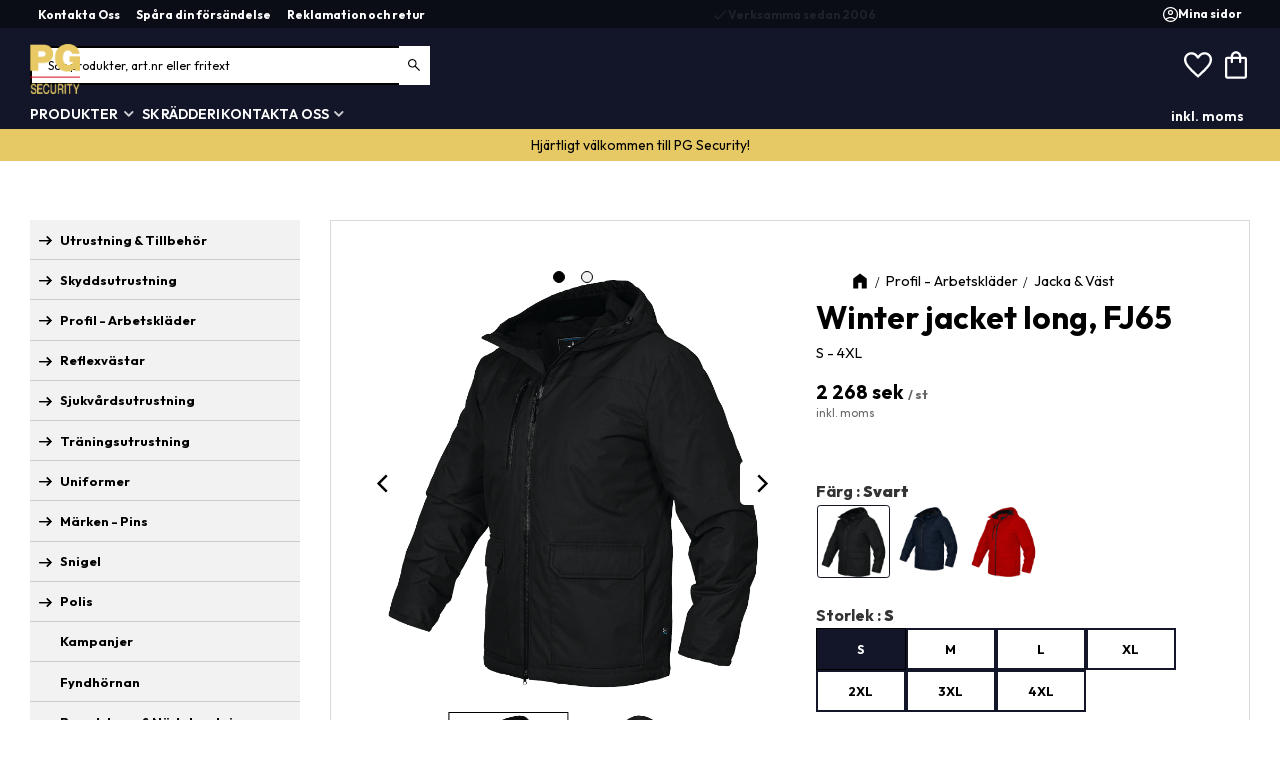

--- FILE ---
content_type: text/html; charset=UTF-8
request_url: https://www.pgsecurity.se/product/winter-jacket-long-fj65
body_size: 23690
content:
<!DOCTYPE html>
<html
     id="product-page"    class="no-js has-boost-variant boost-button-select customer-accounts-enabled has-favorite-cart pricelist-1 incl-vat product-page product-1187 product-page-with-photoswipe has-sidebar category-262 root-category-177 theme-color-scheme-0 theme-background-pattern-0"
    lang="sv"
    dir="ltr"
    data-country="SE"
    data-currency="SEK"
>

    <head>
        <meta charset="UTF-8" />
        <title>Winter jacket long, FJ65</title>
                    <meta name="description" content="S - 4XL" />
                <meta name="viewport" content="width=device-width, initial-scale=1" />
        
                
                                    <link rel="canonical" href="https://www.pgsecurity.se/product/winter-jacket-long-fj65" />
        
                        
        
                    <script type="application/ld+json">
                [{"@id":"https:\/\/www.pgsecurity.se\/product\/winter-jacket-long-fj65","@context":"http:\/\/schema.org\/","name":"Winter jacket long, FJ65","description":"S - 4XL","image":["https:\/\/cdn.starwebserver.se\/shops\/protectiongear\/files\/fj65-svart-3.png"],"@type":"Product","sku":"0136-FJ65-01-03","offers":{"@type":"Offer","price":"2268","priceCurrency":"SEK","availability":"http:\/\/schema.org\/InStock","url":"https:\/\/www.pgsecurity.se\/product\/winter-jacket-long-fj65?sku=0136-FJ65-01-03","itemCondition":"http:\/\/schema.org\/NewCondition"},"brand":{"@type":"Brand","name":"Texstar"}},{"@id":"https:\/\/www.pgsecurity.se\/product\/winter-jacket-long-fj65?sku=0136-FJ65-01-04","@context":"http:\/\/schema.org\/","name":"Winter jacket long, FJ65","description":"S - 4XL","image":["https:\/\/cdn.starwebserver.se\/shops\/protectiongear\/files\/fj65-svart-3.png"],"@type":"Product","sku":"0136-FJ65-01-04","offers":{"@type":"Offer","price":"2268","priceCurrency":"SEK","availability":"http:\/\/schema.org\/InStock","url":"https:\/\/www.pgsecurity.se\/product\/winter-jacket-long-fj65?sku=0136-FJ65-01-04","itemCondition":"http:\/\/schema.org\/NewCondition"},"brand":{"@type":"Brand","name":"Texstar"}},{"@id":"https:\/\/www.pgsecurity.se\/product\/winter-jacket-long-fj65?sku=0136-FJ65-01-05","@context":"http:\/\/schema.org\/","name":"Winter jacket long, FJ65","description":"S - 4XL","image":["https:\/\/cdn.starwebserver.se\/shops\/protectiongear\/files\/fj65-svart-3.png"],"@type":"Product","sku":"0136-FJ65-01-05","offers":{"@type":"Offer","price":"2268","priceCurrency":"SEK","availability":"http:\/\/schema.org\/InStock","url":"https:\/\/www.pgsecurity.se\/product\/winter-jacket-long-fj65?sku=0136-FJ65-01-05","itemCondition":"http:\/\/schema.org\/NewCondition"},"brand":{"@type":"Brand","name":"Texstar"}},{"@id":"https:\/\/www.pgsecurity.se\/product\/winter-jacket-long-fj65?sku=0136-FJ65-01-06","@context":"http:\/\/schema.org\/","name":"Winter jacket long, FJ65","description":"S - 4XL","image":["https:\/\/cdn.starwebserver.se\/shops\/protectiongear\/files\/fj65-svart-3.png"],"@type":"Product","sku":"0136-FJ65-01-06","offers":{"@type":"Offer","price":"2268","priceCurrency":"SEK","availability":"http:\/\/schema.org\/InStock","url":"https:\/\/www.pgsecurity.se\/product\/winter-jacket-long-fj65?sku=0136-FJ65-01-06","itemCondition":"http:\/\/schema.org\/NewCondition"},"brand":{"@type":"Brand","name":"Texstar"}},{"@id":"https:\/\/www.pgsecurity.se\/product\/winter-jacket-long-fj65?sku=0136-FJ65-01-07","@context":"http:\/\/schema.org\/","name":"Winter jacket long, FJ65","description":"S - 4XL","image":["https:\/\/cdn.starwebserver.se\/shops\/protectiongear\/files\/fj65-svart-3.png"],"@type":"Product","sku":"0136-FJ65-01-07","offers":{"@type":"Offer","price":"2268","priceCurrency":"SEK","availability":"http:\/\/schema.org\/InStock","url":"https:\/\/www.pgsecurity.se\/product\/winter-jacket-long-fj65?sku=0136-FJ65-01-07","itemCondition":"http:\/\/schema.org\/NewCondition"},"brand":{"@type":"Brand","name":"Texstar"}},{"@id":"https:\/\/www.pgsecurity.se\/product\/winter-jacket-long-fj65?sku=0136-FJ65-01-08","@context":"http:\/\/schema.org\/","name":"Winter jacket long, FJ65","description":"S - 4XL","image":["https:\/\/cdn.starwebserver.se\/shops\/protectiongear\/files\/fj65-svart-3.png"],"@type":"Product","sku":"0136-FJ65-01-08","offers":{"@type":"Offer","price":"2268","priceCurrency":"SEK","availability":"http:\/\/schema.org\/InStock","url":"https:\/\/www.pgsecurity.se\/product\/winter-jacket-long-fj65?sku=0136-FJ65-01-08","itemCondition":"http:\/\/schema.org\/NewCondition"},"brand":{"@type":"Brand","name":"Texstar"}},{"@id":"https:\/\/www.pgsecurity.se\/product\/winter-jacket-long-fj65?sku=0136-FJ65-01-09","@context":"http:\/\/schema.org\/","name":"Winter jacket long, FJ65","description":"S - 4XL","image":["https:\/\/cdn.starwebserver.se\/shops\/protectiongear\/files\/fj65-svart-3.png"],"@type":"Product","sku":"0136-FJ65-01-09","offers":{"@type":"Offer","price":"2268","priceCurrency":"SEK","availability":"http:\/\/schema.org\/InStock","url":"https:\/\/www.pgsecurity.se\/product\/winter-jacket-long-fj65?sku=0136-FJ65-01-09","itemCondition":"http:\/\/schema.org\/NewCondition"},"brand":{"@type":"Brand","name":"Texstar"}},{"@id":"https:\/\/www.pgsecurity.se\/product\/winter-jacket-long-fj65?sku=0136-FJ65-04-03","@context":"http:\/\/schema.org\/","name":"Winter jacket long, FJ65","description":"S - 4XL","image":["https:\/\/cdn.starwebserver.se\/shops\/protectiongear\/files\/fj65-svart-3.png"],"@type":"Product","sku":"0136-FJ65-04-03","offers":{"@type":"Offer","price":"2268","priceCurrency":"SEK","availability":"http:\/\/schema.org\/InStock","url":"https:\/\/www.pgsecurity.se\/product\/winter-jacket-long-fj65?sku=0136-FJ65-04-03","itemCondition":"http:\/\/schema.org\/NewCondition"},"brand":{"@type":"Brand","name":"Texstar"}},{"@id":"https:\/\/www.pgsecurity.se\/product\/winter-jacket-long-fj65?sku=0136-FJ65-04-04","@context":"http:\/\/schema.org\/","name":"Winter jacket long, FJ65","description":"S - 4XL","image":["https:\/\/cdn.starwebserver.se\/shops\/protectiongear\/files\/fj65-svart-3.png"],"@type":"Product","sku":"0136-FJ65-04-04","offers":{"@type":"Offer","price":"2268","priceCurrency":"SEK","availability":"http:\/\/schema.org\/InStock","url":"https:\/\/www.pgsecurity.se\/product\/winter-jacket-long-fj65?sku=0136-FJ65-04-04","itemCondition":"http:\/\/schema.org\/NewCondition"},"brand":{"@type":"Brand","name":"Texstar"}},{"@id":"https:\/\/www.pgsecurity.se\/product\/winter-jacket-long-fj65?sku=0136-FJ65-04-05","@context":"http:\/\/schema.org\/","name":"Winter jacket long, FJ65","description":"S - 4XL","image":["https:\/\/cdn.starwebserver.se\/shops\/protectiongear\/files\/fj65-svart-3.png"],"@type":"Product","sku":"0136-FJ65-04-05","offers":{"@type":"Offer","price":"2268","priceCurrency":"SEK","availability":"http:\/\/schema.org\/InStock","url":"https:\/\/www.pgsecurity.se\/product\/winter-jacket-long-fj65?sku=0136-FJ65-04-05","itemCondition":"http:\/\/schema.org\/NewCondition"},"brand":{"@type":"Brand","name":"Texstar"}},{"@id":"https:\/\/www.pgsecurity.se\/product\/winter-jacket-long-fj65?sku=0136-FJ65-04-06","@context":"http:\/\/schema.org\/","name":"Winter jacket long, FJ65","description":"S - 4XL","image":["https:\/\/cdn.starwebserver.se\/shops\/protectiongear\/files\/fj65-svart-3.png"],"@type":"Product","sku":"0136-FJ65-04-06","offers":{"@type":"Offer","price":"2268","priceCurrency":"SEK","availability":"http:\/\/schema.org\/InStock","url":"https:\/\/www.pgsecurity.se\/product\/winter-jacket-long-fj65?sku=0136-FJ65-04-06","itemCondition":"http:\/\/schema.org\/NewCondition"},"brand":{"@type":"Brand","name":"Texstar"}},{"@id":"https:\/\/www.pgsecurity.se\/product\/winter-jacket-long-fj65?sku=0136-FJ65-04-07","@context":"http:\/\/schema.org\/","name":"Winter jacket long, FJ65","description":"S - 4XL","image":["https:\/\/cdn.starwebserver.se\/shops\/protectiongear\/files\/fj65-svart-3.png"],"@type":"Product","sku":"0136-FJ65-04-07","offers":{"@type":"Offer","price":"2268","priceCurrency":"SEK","availability":"http:\/\/schema.org\/InStock","url":"https:\/\/www.pgsecurity.se\/product\/winter-jacket-long-fj65?sku=0136-FJ65-04-07","itemCondition":"http:\/\/schema.org\/NewCondition"},"brand":{"@type":"Brand","name":"Texstar"}},{"@id":"https:\/\/www.pgsecurity.se\/product\/winter-jacket-long-fj65?sku=0136-FJ65-04-08","@context":"http:\/\/schema.org\/","name":"Winter jacket long, FJ65","description":"S - 4XL","image":["https:\/\/cdn.starwebserver.se\/shops\/protectiongear\/files\/fj65-svart-3.png"],"@type":"Product","sku":"0136-FJ65-04-08","offers":{"@type":"Offer","price":"2268","priceCurrency":"SEK","availability":"http:\/\/schema.org\/InStock","url":"https:\/\/www.pgsecurity.se\/product\/winter-jacket-long-fj65?sku=0136-FJ65-04-08","itemCondition":"http:\/\/schema.org\/NewCondition"},"brand":{"@type":"Brand","name":"Texstar"}},{"@id":"https:\/\/www.pgsecurity.se\/product\/winter-jacket-long-fj65?sku=0136-FJ65-04-09","@context":"http:\/\/schema.org\/","name":"Winter jacket long, FJ65","description":"S - 4XL","image":["https:\/\/cdn.starwebserver.se\/shops\/protectiongear\/files\/fj65-svart-3.png"],"@type":"Product","sku":"0136-FJ65-04-09","offers":{"@type":"Offer","price":"2268","priceCurrency":"SEK","availability":"http:\/\/schema.org\/InStock","url":"https:\/\/www.pgsecurity.se\/product\/winter-jacket-long-fj65?sku=0136-FJ65-04-09","itemCondition":"http:\/\/schema.org\/NewCondition"},"brand":{"@type":"Brand","name":"Texstar"}},{"@id":"https:\/\/www.pgsecurity.se\/product\/winter-jacket-long-fj65?sku=0136-FJ65-05-03","@context":"http:\/\/schema.org\/","name":"Winter jacket long, FJ65","description":"S - 4XL","image":["https:\/\/cdn.starwebserver.se\/shops\/protectiongear\/files\/fj65-svart-3.png"],"@type":"Product","sku":"0136-FJ65-05-03","offers":{"@type":"Offer","price":"2268","priceCurrency":"SEK","availability":"http:\/\/schema.org\/InStock","url":"https:\/\/www.pgsecurity.se\/product\/winter-jacket-long-fj65?sku=0136-FJ65-05-03","itemCondition":"http:\/\/schema.org\/NewCondition"},"brand":{"@type":"Brand","name":"Texstar"}},{"@id":"https:\/\/www.pgsecurity.se\/product\/winter-jacket-long-fj65?sku=0136-FJ65-05-04","@context":"http:\/\/schema.org\/","name":"Winter jacket long, FJ65","description":"S - 4XL","image":["https:\/\/cdn.starwebserver.se\/shops\/protectiongear\/files\/fj65-svart-3.png"],"@type":"Product","sku":"0136-FJ65-05-04","offers":{"@type":"Offer","price":"2268","priceCurrency":"SEK","availability":"http:\/\/schema.org\/InStock","url":"https:\/\/www.pgsecurity.se\/product\/winter-jacket-long-fj65?sku=0136-FJ65-05-04","itemCondition":"http:\/\/schema.org\/NewCondition"},"brand":{"@type":"Brand","name":"Texstar"}},{"@id":"https:\/\/www.pgsecurity.se\/product\/winter-jacket-long-fj65?sku=0136-FJ65-05-05","@context":"http:\/\/schema.org\/","name":"Winter jacket long, FJ65","description":"S - 4XL","image":["https:\/\/cdn.starwebserver.se\/shops\/protectiongear\/files\/fj65-svart-3.png"],"@type":"Product","sku":"0136-FJ65-05-05","offers":{"@type":"Offer","price":"2268","priceCurrency":"SEK","availability":"http:\/\/schema.org\/InStock","url":"https:\/\/www.pgsecurity.se\/product\/winter-jacket-long-fj65?sku=0136-FJ65-05-05","itemCondition":"http:\/\/schema.org\/NewCondition"},"brand":{"@type":"Brand","name":"Texstar"}},{"@id":"https:\/\/www.pgsecurity.se\/product\/winter-jacket-long-fj65?sku=0136-FJ65-05-06","@context":"http:\/\/schema.org\/","name":"Winter jacket long, FJ65","description":"S - 4XL","image":["https:\/\/cdn.starwebserver.se\/shops\/protectiongear\/files\/fj65-svart-3.png"],"@type":"Product","sku":"0136-FJ65-05-06","offers":{"@type":"Offer","price":"2268","priceCurrency":"SEK","availability":"http:\/\/schema.org\/InStock","url":"https:\/\/www.pgsecurity.se\/product\/winter-jacket-long-fj65?sku=0136-FJ65-05-06","itemCondition":"http:\/\/schema.org\/NewCondition"},"brand":{"@type":"Brand","name":"Texstar"}},{"@id":"https:\/\/www.pgsecurity.se\/product\/winter-jacket-long-fj65?sku=0136-FJ65-05-07","@context":"http:\/\/schema.org\/","name":"Winter jacket long, FJ65","description":"S - 4XL","image":["https:\/\/cdn.starwebserver.se\/shops\/protectiongear\/files\/fj65-svart-3.png"],"@type":"Product","sku":"0136-FJ65-05-07","offers":{"@type":"Offer","price":"2268","priceCurrency":"SEK","availability":"http:\/\/schema.org\/InStock","url":"https:\/\/www.pgsecurity.se\/product\/winter-jacket-long-fj65?sku=0136-FJ65-05-07","itemCondition":"http:\/\/schema.org\/NewCondition"},"brand":{"@type":"Brand","name":"Texstar"}},{"@id":"https:\/\/www.pgsecurity.se\/product\/winter-jacket-long-fj65?sku=0136-FJ65-05-08","@context":"http:\/\/schema.org\/","name":"Winter jacket long, FJ65","description":"S - 4XL","image":["https:\/\/cdn.starwebserver.se\/shops\/protectiongear\/files\/fj65-svart-3.png"],"@type":"Product","sku":"0136-FJ65-05-08","offers":{"@type":"Offer","price":"2268","priceCurrency":"SEK","availability":"http:\/\/schema.org\/InStock","url":"https:\/\/www.pgsecurity.se\/product\/winter-jacket-long-fj65?sku=0136-FJ65-05-08","itemCondition":"http:\/\/schema.org\/NewCondition"},"brand":{"@type":"Brand","name":"Texstar"}},{"@id":"https:\/\/www.pgsecurity.se\/product\/winter-jacket-long-fj65?sku=0136-FJ65-05-09","@context":"http:\/\/schema.org\/","name":"Winter jacket long, FJ65","description":"S - 4XL","image":["https:\/\/cdn.starwebserver.se\/shops\/protectiongear\/files\/fj65-svart-3.png"],"@type":"Product","sku":"0136-FJ65-05-09","offers":{"@type":"Offer","price":"2268","priceCurrency":"SEK","availability":"http:\/\/schema.org\/InStock","url":"https:\/\/www.pgsecurity.se\/product\/winter-jacket-long-fj65?sku=0136-FJ65-05-09","itemCondition":"http:\/\/schema.org\/NewCondition"},"brand":{"@type":"Brand","name":"Texstar"}}]            </script>
                    <script type="application/ld+json">
                [{"@context":"https:\/\/schema.org","@type":"BreadcrumbList","itemListElement":[{"@type":"ListItem","position":1,"name":"Profil - Arbetskl\u00e4der","item":"https:\/\/www.pgsecurity.se\/category\/profil"},{"@type":"ListItem","position":2,"name":"Jacka & V\u00e4st","item":"https:\/\/www.pgsecurity.se\/category\/jacka"}]},{"@context":"https:\/\/schema.org","@type":"BreadcrumbList","itemListElement":[{"@type":"ListItem","position":1,"name":"Uniformer","item":"https:\/\/www.pgsecurity.se\/category\/klader"},{"@type":"ListItem","position":2,"name":"V\u00e4rd - Security","item":"https:\/\/www.pgsecurity.se\/category\/vard"}]},{"@context":"https:\/\/schema.org","@type":"BreadcrumbList","itemListElement":[{"@type":"ListItem","position":1,"name":"Uniformer","item":"https:\/\/www.pgsecurity.se\/category\/klader"},{"@type":"ListItem","position":2,"name":"V\u00e4rd - Security","item":"https:\/\/www.pgsecurity.se\/category\/vard"},{"@type":"ListItem","position":3,"name":"Jacka","item":"https:\/\/www.pgsecurity.se\/category\/jackor-5"}]}]            </script>
        
                        
                <link rel="stylesheet" href="https://cdn.starwebserver.se/62000/css/shop/shop.combined.min.css" />
                    <link rel="stylesheet" href="https://cdn.starwebserver.se/62000/css/shop/advanced-variants.min.css" />
                                            <link rel="stylesheet" href="https://cdn.starwebserver.se/62000/css/shop/related-products-popup.min.css" />
                                            <meta name="viewport" content="width=device-width, initial-scale=1, maximum-scale=1">
<link rel="preconnect" href="https://fonts.googleapis.com">
<link rel="preconnect" href="https://fonts.gstatic.com" crossorigin>
<link href="https://fonts.googleapis.com/css2?family=Outfit:wght@100..900&display=swap" rel="stylesheet">
<meta name="google-site-verification" content="0wEBDK3KY-LBK_MZxb5jL68iHp6nIIvwGjkKzpiexiA" />        
                            <link rel="stylesheet" href="https://cdn.starwebserver.se/62000/themes/william/css/theme-plugins.combined.min.css" />
                    <link rel="stylesheet" href="https://cdn.starwebserver.se/62000/themes/william/css/theme.min.css" />
        
                    <link rel="stylesheet" href="https://cdn.starwebserver.se/shops/protectiongear/themes/william/css/shop-custom.min.css?_=1767887882" />
        
                <link href="https://fonts.googleapis.com/icon?family=Material+Icons" rel="stylesheet">

                <script>
            var docElement = document.documentElement;
            docElement.className = docElement.className.replace('no-js', 'js');
            eval(decodeURIComponent(Array.prototype.map.call(atob('dmFyIGQ9J3d3dy5wZ3NlY3VyaXR5LnNlJzt2YXIgZT0nd3d3LnBnc2VjdXJpdHkuc2UnO2lmKHdpbmRvdy5sb2NhdGlvbi5ob3N0bmFtZSAhPSBkICYmIHdpbmRvdy5sb2NhdGlvbi5ob3N0bmFtZSAhPSBlKXt3aW5kb3cubG9jYXRpb249J2h0dHA6Ly8nK2Q7fQ=='), function(c) {
                    return '%' + ('00' + c.charCodeAt(0).toString(16)).slice(-2)
                }).join('')));        </script>

                                            <meta property="og:site_name" content="PG Security AB" />
                                                <meta property="og:type" content="product" />
                                                <meta property="og:locale" content="sv_SE" />
                                                <meta property="og:title" content="Winter jacket long, FJ65" />
                                                <meta property="og:url" content="https://www.pgsecurity.se/product/winter-jacket-long-fj65" />
                                                <meta property="og:description" content="S - 4XL" />
                                                <meta property="og:image" content="https://cdn.starwebserver.se/shops/protectiongear/files/cache/fj65-svart-3_grande.png?_=1664455102" />
                            <meta name="sws:no-image-url" content="https://cdn.starwebserver.se/img/no-image.png" />

        
        
        
        <script>
            var ecommerceContainerIdToProducts = {};

                      
                            
                                    window.dataLayer = window.dataLayer || [];
                    dataLayer.push({ecommerce: null});
                    dataLayer.push(
                        {event: 'view_item', ecommerce: {"currency":"SEK","value":2268,"items":[{"item_id":"0136-FJ65-01-03","item_name":"Winter jacket long, FJ65 (Svart, S)","currency":"SEK","price":2268,"quantity":1,"item_category":"Jacka & V\u00e4st","item_category2":"V\u00e4rd - Security","item_category3":"Jacka"}]}}
                    );
                                            
                                    window.dataLayer = window.dataLayer || [];
                    dataLayer.push({ecommerce: null});
                    dataLayer.push(
                        {event: 'view_item_list', ecommerce: {"item_list_id":"PDPRelatedProducts","item_list_name":"PDP Related products","items":[]}}
                    );
                            
            // use Object.assign to cast empty array to object
            ecommerceContainerIdToProducts = Object.assign({}, {"pdp":{"0136-FJ65-01-03":{"item_id":"0136-FJ65-01-03","item_name":"Winter jacket long, FJ65 (Svart, S)","currency":"SEK","price":2268,"quantity":1,"item_category":"Jacka & V\u00e4st","item_category2":"V\u00e4rd - Security","item_category3":"Jacka"},"0136-FJ65-01-04":{"item_id":"0136-FJ65-01-04","item_name":"Winter jacket long, FJ65 (Svart, M)","currency":"SEK","price":2268,"quantity":1,"item_category":"Jacka & V\u00e4st","item_category2":"V\u00e4rd - Security","item_category3":"Jacka"},"0136-FJ65-01-05":{"item_id":"0136-FJ65-01-05","item_name":"Winter jacket long, FJ65 (Svart, L)","currency":"SEK","price":2268,"quantity":1,"item_category":"Jacka & V\u00e4st","item_category2":"V\u00e4rd - Security","item_category3":"Jacka"},"0136-FJ65-01-06":{"item_id":"0136-FJ65-01-06","item_name":"Winter jacket long, FJ65 (Svart, XL)","currency":"SEK","price":2268,"quantity":1,"item_category":"Jacka & V\u00e4st","item_category2":"V\u00e4rd - Security","item_category3":"Jacka"},"0136-FJ65-01-07":{"item_id":"0136-FJ65-01-07","item_name":"Winter jacket long, FJ65 (Svart, 2XL)","currency":"SEK","price":2268,"quantity":1,"item_category":"Jacka & V\u00e4st","item_category2":"V\u00e4rd - Security","item_category3":"Jacka"},"0136-FJ65-01-08":{"item_id":"0136-FJ65-01-08","item_name":"Winter jacket long, FJ65 (Svart, 3XL)","currency":"SEK","price":2268,"quantity":1,"item_category":"Jacka & V\u00e4st","item_category2":"V\u00e4rd - Security","item_category3":"Jacka"},"0136-FJ65-01-09":{"item_id":"0136-FJ65-01-09","item_name":"Winter jacket long, FJ65 (Svart, 4XL)","currency":"SEK","price":2268,"quantity":1,"item_category":"Jacka & V\u00e4st","item_category2":"V\u00e4rd - Security","item_category3":"Jacka"},"0136-FJ65-04-03":{"item_id":"0136-FJ65-04-03","item_name":"Winter jacket long, FJ65 (Marin, S)","currency":"SEK","price":2268,"quantity":1,"item_category":"Jacka & V\u00e4st","item_category2":"V\u00e4rd - Security","item_category3":"Jacka"},"0136-FJ65-04-04":{"item_id":"0136-FJ65-04-04","item_name":"Winter jacket long, FJ65 (Marin, M)","currency":"SEK","price":2268,"quantity":1,"item_category":"Jacka & V\u00e4st","item_category2":"V\u00e4rd - Security","item_category3":"Jacka"},"0136-FJ65-04-05":{"item_id":"0136-FJ65-04-05","item_name":"Winter jacket long, FJ65 (Marin, L)","currency":"SEK","price":2268,"quantity":1,"item_category":"Jacka & V\u00e4st","item_category2":"V\u00e4rd - Security","item_category3":"Jacka"},"0136-FJ65-04-06":{"item_id":"0136-FJ65-04-06","item_name":"Winter jacket long, FJ65 (Marin, XL)","currency":"SEK","price":2268,"quantity":1,"item_category":"Jacka & V\u00e4st","item_category2":"V\u00e4rd - Security","item_category3":"Jacka"},"0136-FJ65-04-07":{"item_id":"0136-FJ65-04-07","item_name":"Winter jacket long, FJ65 (Marin, 2XL)","currency":"SEK","price":2268,"quantity":1,"item_category":"Jacka & V\u00e4st","item_category2":"V\u00e4rd - Security","item_category3":"Jacka"},"0136-FJ65-04-08":{"item_id":"0136-FJ65-04-08","item_name":"Winter jacket long, FJ65 (Marin, 3XL)","currency":"SEK","price":2268,"quantity":1,"item_category":"Jacka & V\u00e4st","item_category2":"V\u00e4rd - Security","item_category3":"Jacka"},"0136-FJ65-04-09":{"item_id":"0136-FJ65-04-09","item_name":"Winter jacket long, FJ65 (Marin, 4XL)","currency":"SEK","price":2268,"quantity":1,"item_category":"Jacka & V\u00e4st","item_category2":"V\u00e4rd - Security","item_category3":"Jacka"},"0136-FJ65-05-03":{"item_id":"0136-FJ65-05-03","item_name":"Winter jacket long, FJ65 (R\u00f6d, S)","currency":"SEK","price":2268,"quantity":1,"item_category":"Jacka & V\u00e4st","item_category2":"V\u00e4rd - Security","item_category3":"Jacka"},"0136-FJ65-05-04":{"item_id":"0136-FJ65-05-04","item_name":"Winter jacket long, FJ65 (R\u00f6d, M)","currency":"SEK","price":2268,"quantity":1,"item_category":"Jacka & V\u00e4st","item_category2":"V\u00e4rd - Security","item_category3":"Jacka"},"0136-FJ65-05-05":{"item_id":"0136-FJ65-05-05","item_name":"Winter jacket long, FJ65 (R\u00f6d, L)","currency":"SEK","price":2268,"quantity":1,"item_category":"Jacka & V\u00e4st","item_category2":"V\u00e4rd - Security","item_category3":"Jacka"},"0136-FJ65-05-06":{"item_id":"0136-FJ65-05-06","item_name":"Winter jacket long, FJ65 (R\u00f6d, XL)","currency":"SEK","price":2268,"quantity":1,"item_category":"Jacka & V\u00e4st","item_category2":"V\u00e4rd - Security","item_category3":"Jacka"},"0136-FJ65-05-07":{"item_id":"0136-FJ65-05-07","item_name":"Winter jacket long, FJ65 (R\u00f6d, 2XL)","currency":"SEK","price":2268,"quantity":1,"item_category":"Jacka & V\u00e4st","item_category2":"V\u00e4rd - Security","item_category3":"Jacka"},"0136-FJ65-05-08":{"item_id":"0136-FJ65-05-08","item_name":"Winter jacket long, FJ65 (R\u00f6d, 3XL)","currency":"SEK","price":2268,"quantity":1,"item_category":"Jacka & V\u00e4st","item_category2":"V\u00e4rd - Security","item_category3":"Jacka"},"0136-FJ65-05-09":{"item_id":"0136-FJ65-05-09","item_name":"Winter jacket long, FJ65 (R\u00f6d, 4XL)","currency":"SEK","price":2268,"quantity":1,"item_category":"Jacka & V\u00e4st","item_category2":"V\u00e4rd - Security","item_category3":"Jacka"}},"PDPRelatedProducts":[]});
                </script>

                                    <script>
                    window.dataLayer = window.dataLayer || [];
                    dataLayer.push(
                        {"productId":"0136-FJ65-01-03","currency":"SEK","productPrice":"2268"}                    );
                </script>
                        <script>(function(w,d,s,l,i){w[l]=w[l]||[];w[l].push({'gtm.start':
                        new Date().getTime(),event:'gtm.js'});var f=d.getElementsByTagName(s)[0],
                    j=d.createElement(s),dl=l!='dataLayer'?'&l='+l:'';j.async=true;j.src=
                    'https://www.googletagmanager.com/gtm.js?id='+i+dl;f.parentNode.insertBefore(j,f);
                })(window,document,'script','dataLayer','GTM-THK52WC');
            </script>
        
        
                    <script type="module" src="https://cdn.starwebserver.se/62000/shop/vendors/scripts/altcha/altcha.min.js"></script>
            </head>
    <body>
          
            <script
                async
                data-environment="production"
                src="https://js.klarna.com/web-sdk/v1/klarna.js"
                data-client-id=""570e913b-ddb5-50b1-a3ce-f8203372b2d6""
            ></script>
        
            <script>
                window.KlarnaOnsiteService = window.KlarnaOnsiteService || [];
            </script>
            
                <noscript><iframe src="https://www.googletagmanager.com/ns.html?id=GTM-THK52WC"
                              height="0" width="0" style="display:none;visibility:hidden"></iframe>
            </noscript>
        
        
                                <div id="page-container">

    <header id="site-header" class="site-header">
        <div class="wrapper site-header-wrapper">
            <div class="content site-header-content">

                <div class="header-items">
                    <div class="header-item header-item-1 region header-region header-region-1 has-text-block has-menu-block has-ace-text-block" data-region="headerTop" >    <div class="block text-block block-148 class-usp one-column-text-block one column-content" >
                <div class="column">
            <ul>
    <li class="usp-1"><em class="material-icons">check</em>Verksamma sedan 2006</li>
    <li class="usp-2"><em class="material-icons">check</em>Eget skrädderi på plats</li>
    <li class="usp-3"><em class="material-icons">check</em>Produkter av kvalitet</li>
</ul>
        </div>
            </div>

<nav class="block menu-block block-157 custom custom-menu-block" aria-label="Meny">

    
    <ul class="menu menu-level-1" role="menubar">
                                <li class="menu-item menu-item-147 menu-level-1-item "
                            data-id="147"
                            data-level="1"
                            role="none"
                        >
                            <a href="/customer-service"  title="Kontakta Oss"
                                class="menu-title menu-title-147 menu-level-1-title "
                                data-level="1"
                                role="menuitem"
                                
                            >Kontakta Oss</a>
            
            
                        </li>
                        <li class="menu-item menu-item-120 menu-level-1-item "
                            data-id="120"
                            data-level="1"
                            role="none"
                        >
                            <a href="/page/spara-din-forsandelse"  title="Spåra din försändelse"
                                class="menu-title menu-title-120 menu-level-1-title "
                                data-level="1"
                                role="menuitem"
                                
                            >Spåra din försändelse</a>
            
            
                        </li>
                        <li class="menu-item menu-item-125 menu-level-1-item "
                            data-id="125"
                            data-level="1"
                            role="none"
                        >
                            <a href="/page/reklamation-retur"  title="Reklamation och retur"
                                class="menu-title menu-title-125 menu-level-1-title "
                                data-level="1"
                                role="menuitem"
                                
                            >Reklamation och retur</a>
            
            
                        </li>
            </ul>
</nav>

        <script type="text/x-mustache" id="nodesPartialTmpl">
    {{#nodes}}
        {{^hidden}}
            <li class="menu-item menu-item-{{nodeId}} menu-level-{{nodeLevel}}-item {{cssClasses}}{{#dynamicNode}} dynamic-menu-item{{/dynamicNode}}{{#hasChildren}} menu-item-has-children{{/hasChildren}}"
                data-id="{{nodeId}}"
                data-level="{{nodeLevel}}"
                role="none"
            >
                <a href="{{permalink}}" {{#newWindow}}target="_blank" rel="noopener"{{/newWindow}} title="{{value}}"
                    class="menu-title menu-title-{{nodeId}} menu-level-{{nodeLevel}}-title {{cssClasses}}{{#dynamicNode}} dynamic-menu-title{{/dynamicNode}}{{#hasChildren}} menu-title-has-children{{/hasChildren}}"
                    data-level="{{nodeLevel}}"
                    role="menuitem"
                    {{#hasChildren}}aria-haspopup="true" aria-expanded="false"{{/hasChildren}}
                >{{value}}</a>

                {{#hasChildren}}
                    <span class="{{#dynamicNode}}toggle-dynamic-child-menu{{/dynamicNode}}{{^dynamicNode}}toggle-static-child-menu{{/dynamicNode}} toggle-child-menu" role="button" tabindex="0" aria-label="Visa underkategorier" aria-expanded="false" aria-controls="submenu-{{nodeId}}"></span>

                    <ul class="menu menu-level-{{childNodeLevel}}" data-level="{{childNodeLevel}}" role="menu" aria-label="Underkategorier">
                        {{>nodesPartial}}
                    </ul>
                {{/hasChildren}}

            </li>
        {{/hidden}}
    {{/nodes}}
</script>
    <script type="text/x-mustache" id="menuTreeTmpl">
            {{>nodesPartial}}
        </script>
<div class="block ace-text-block block-149 class-mypages">
    <a href="/customer" class="class-login-link">
    <span class="class-login"></span>
    <p>Mina sidor</p>
</a>
</div>
</div>
                    <div class="header-item header-item-2">
                        <a href="https://www.pgsecurity.se" id="home"><img id="shop-logo" src="https://cdn.starwebserver.se/shops/protectiongear/files/pg-logotype.webp?_=1723529816" alt="PG Security AB" width="1001" height="989" /></a>
                        <div class="region header-region header-region-2 has-search-block has-cart-block has-text-block" data-region="headerMiddle" ><div class="block search-block block-139">
    <h3>Sök</h3>
    <div class="content">
        <form action="/search" method="get">
            <div class="field-wrap search-type required">
                <label for="search-field-block-139" class="caption"><span>Sök produkter & kategorier</span></label>
                <div class="control">
                    <input type="search" name="q" id="search-field-block-139" class="autocomplete" value="" placeholder="Sök" data-text-header="Produkter" data-text-link="Visa alla" aria-label="Sök produkter &amp; kategorier" />
                </div>
            </div>
            <button type="submit" aria-label="Sök"><span aria-hidden="true">Sök</span></button>
        </form>
    </div>
</div>    <div class="block favorite-cart-block block-140">
        <div class="favorite block open-off-canvas-favorites" role="button" tabindex="0" aria-label="Favoriter">
            <div class="favorite-wrap">
                <span class="favorite-title visually-hidden">Favoriter</span>
                <span class="favorite-item-count quantity">
                    <span class="favorite-items-count-label visually-hidden">Antal favoriter: </span>
                    <span class="number"></span>
                </span>
            </div>
        </div>
                <div class="favorite-cart block open-off-canvas-products">
            <div class="cart-wrap">
                <div class="header favorite-cart-header" href="/checkout" role="button" tabindex="0" aria-label="Kundvagn">
                    <span class="favorite-cart-title visually-hidden">Kundvagn</span>
                    <span class="product-item-count quantity">
                        <span class="cart-items-count-label visually-hidden">Antal produkter: </span>
                        <span class="number"></span>
                    </span>
                    <span class="favorite-cart-icon" aria-hidden="true"></span>
                </div>
            </div>
            <span class="cart-item-total-price quantity hide">
                <span class="number"></span>
            </span>
        </div>
            </div> <!-- /.favorite-cart-block -->
    <div class="block text-block block-158 class-logotype one-column-text-block one column-content" >
                <div class="column">
            <p><a href='/' title='' target=''><img src='https://cdn.starwebserver.se/shops/protectiongear/files/cache/pg-logotype_large.webp?_=1723529816' srcset='https://cdn.starwebserver.se/shops/protectiongear/files/cache/pg-logotype_micro.webp?_=1723529816 100w, https://cdn.starwebserver.se/shops/protectiongear/files/cache/pg-logotype_tiny.webp?_=1723529816 300w, https://cdn.starwebserver.se/shops/protectiongear/files/cache/pg-logotype_small.webp?_=1723529816 500w, https://cdn.starwebserver.se/shops/protectiongear/files/cache/pg-logotype_medium.webp?_=1723529816 800w, https://cdn.starwebserver.se/shops/protectiongear/files/cache/pg-logotype_large.webp?_=1723529816 1000w' alt=''class='' height='988' width='1000'></a></p>
        </div>
            </div>
</div>
                    </div>
                    <div class="header-item header-item-3 region header-region header-region-3 has-menu-block has-vat-selector-block has-text-block" data-region="header" >
<nav class="block menu-block block-150 menu-block-with-mega-dropdown-menu custom custom-menu-block" aria-label="Meny">

    
    <ul class="menu menu-level-1" role="menubar">
                                <li class="menu-item menu-item-91 menu-level-1-item has-children no-link menu-item-has-children"
                            data-id="91"
                            data-level="1"
                            role="none"
                        >
                            <a href=""  title="Produkter"
                                class="menu-title menu-title-91 menu-level-1-title has-children no-link menu-title-has-children"
                                data-level="1"
                                role="menuitem"
                                aria-haspopup="true" aria-expanded="false"
                            >Produkter</a>
            
                                <span class="toggle-static-child-menu toggle-child-menu" role="button" tabindex="0" aria-label="Visa underkategorier" aria-expanded="false" aria-controls="submenu-91"></span>
            
                                <ul class="menu menu-level-2" data-level="2" role="menu" aria-label="Underkategorier">
                                                <li class="menu-item menu-item-141 menu-level-2-item "
                                                    data-id="141"
                                                    data-level="2"
                                                    role="none"
                                                >
                                                    <a href="/category/beredskaps-nodutrustning" target="_blank" rel="noopener" title="Beredskaps &amp; Nödutrustning"
                                                        class="menu-title menu-title-141 menu-level-2-title "
                                                        data-level="2"
                                                        role="menuitem"
                                                        
                                                    >Beredskaps &amp; Nödutrustning</a>
                                    
                                    
                                                </li>
                                                <li class="menu-item menu-item-93 menu-level-2-item has-children dynamic-menu-item menu-item-has-children"
                                                    data-id="93"
                                                    data-level="2"
                                                    role="none"
                                                >
                                                    <a href="/category/profil" target="_blank" rel="noopener" title="Profil - Arbetskläder"
                                                        class="menu-title menu-title-93 menu-level-2-title has-children dynamic-menu-title menu-title-has-children"
                                                        data-level="2"
                                                        role="menuitem"
                                                        aria-haspopup="true" aria-expanded="false"
                                                    >Profil - Arbetskläder</a>
                                    
                                                        <span class="toggle-dynamic-child-menu toggle-child-menu" role="button" tabindex="0" aria-label="Visa underkategorier" aria-expanded="false" aria-controls="submenu-93"></span>
                                    
                                                        <ul class="menu menu-level-3" data-level="3" role="menu" aria-label="Underkategorier">
                                                        </ul>
                                    
                                                </li>
                                                <li class="menu-item menu-item-94 menu-level-2-item has-children dynamic-menu-item menu-item-has-children"
                                                    data-id="94"
                                                    data-level="2"
                                                    role="none"
                                                >
                                                    <a href="/category/batonger"  title="Batong &amp; Fängsel"
                                                        class="menu-title menu-title-94 menu-level-2-title has-children dynamic-menu-title menu-title-has-children"
                                                        data-level="2"
                                                        role="menuitem"
                                                        aria-haspopup="true" aria-expanded="false"
                                                    >Batong &amp; Fängsel</a>
                                    
                                                        <span class="toggle-dynamic-child-menu toggle-child-menu" role="button" tabindex="0" aria-label="Visa underkategorier" aria-expanded="false" aria-controls="submenu-94"></span>
                                    
                                                        <ul class="menu menu-level-3" data-level="3" role="menu" aria-label="Underkategorier">
                                                        </ul>
                                    
                                                </li>
                                                <li class="menu-item menu-item-95 menu-level-2-item has-children dynamic-menu-item menu-item-has-children"
                                                    data-id="95"
                                                    data-level="2"
                                                    role="none"
                                                >
                                                    <a href="/category/belysning"  title="Belysning"
                                                        class="menu-title menu-title-95 menu-level-2-title has-children dynamic-menu-title menu-title-has-children"
                                                        data-level="2"
                                                        role="menuitem"
                                                        aria-haspopup="true" aria-expanded="false"
                                                    >Belysning</a>
                                    
                                                        <span class="toggle-dynamic-child-menu toggle-child-menu" role="button" tabindex="0" aria-label="Visa underkategorier" aria-expanded="false" aria-controls="submenu-95"></span>
                                    
                                                        <ul class="menu menu-level-3" data-level="3" role="menu" aria-label="Underkategorier">
                                                        </ul>
                                    
                                                </li>
                                                <li class="menu-item menu-item-138 menu-level-2-item has-children menu-item-has-children"
                                                    data-id="138"
                                                    data-level="2"
                                                    role="none"
                                                >
                                                    <a href="/category/barsystem"  title="Bälten &amp; Bärsystem"
                                                        class="menu-title menu-title-138 menu-level-2-title has-children menu-title-has-children"
                                                        data-level="2"
                                                        role="menuitem"
                                                        aria-haspopup="true" aria-expanded="false"
                                                    >Bälten &amp; Bärsystem</a>
                                    
                                                        <span class="toggle-static-child-menu toggle-child-menu" role="button" tabindex="0" aria-label="Visa underkategorier" aria-expanded="false" aria-controls="submenu-138"></span>
                                    
                                                        <ul class="menu menu-level-3" data-level="3" role="menu" aria-label="Underkategorier">
                                                                        <li class="menu-item menu-item-137 menu-level-3-item "
                                                                            data-id="137"
                                                                            data-level="3"
                                                                            role="none"
                                                                        >
                                                                            <a href="/category/balten-tillbehor"  title="Benriggar &amp; Västar"
                                                                                class="menu-title menu-title-137 menu-level-3-title "
                                                                                data-level="3"
                                                                                role="menuitem"
                                                                                
                                                                            >Benriggar &amp; Västar</a>
                                                            
                                                            
                                                                        </li>
                                                                        <li class="menu-item menu-item-133 menu-level-3-item "
                                                                            data-id="133"
                                                                            data-level="3"
                                                                            role="none"
                                                                        >
                                                                            <a href="/category/baltestillbehor"  title="Fickor &amp; Hållare"
                                                                                class="menu-title menu-title-133 menu-level-3-title "
                                                                                data-level="3"
                                                                                role="menuitem"
                                                                                
                                                                            >Fickor &amp; Hållare</a>
                                                            
                                                            
                                                                        </li>
                                                                        <li class="menu-item menu-item-139 menu-level-3-item "
                                                                            data-id="139"
                                                                            data-level="3"
                                                                            role="none"
                                                                        >
                                                                            <a href="/category/ryggsack"  title="Ryggsäckar &amp; Väskor"
                                                                                class="menu-title menu-title-139 menu-level-3-title "
                                                                                data-level="3"
                                                                                role="menuitem"
                                                                                
                                                                            >Ryggsäckar &amp; Väskor</a>
                                                            
                                                            
                                                                        </li>
                                                                        <li class="menu-item menu-item-140 menu-level-3-item "
                                                                            data-id="140"
                                                                            data-level="3"
                                                                            role="none"
                                                                        >
                                                                            <a href="/category/balten"  title="Utrustningsbälten"
                                                                                class="menu-title menu-title-140 menu-level-3-title "
                                                                                data-level="3"
                                                                                role="menuitem"
                                                                                
                                                                            >Utrustningsbälten</a>
                                                            
                                                            
                                                                        </li>
                                                        </ul>
                                    
                                                </li>
                                                <li class="menu-item menu-item-100 menu-level-2-item has-children dynamic-menu-item menu-item-has-children"
                                                    data-id="100"
                                                    data-level="2"
                                                    role="none"
                                                >
                                                    <a href="/category/kommunikation"  title="Kommunikation"
                                                        class="menu-title menu-title-100 menu-level-2-title has-children dynamic-menu-title menu-title-has-children"
                                                        data-level="2"
                                                        role="menuitem"
                                                        aria-haspopup="true" aria-expanded="false"
                                                    >Kommunikation</a>
                                    
                                                        <span class="toggle-dynamic-child-menu toggle-child-menu" role="button" tabindex="0" aria-label="Visa underkategorier" aria-expanded="false" aria-controls="submenu-100"></span>
                                    
                                                        <ul class="menu menu-level-3" data-level="3" role="menu" aria-label="Underkategorier">
                                                        </ul>
                                    
                                                </li>
                                                <li class="menu-item menu-item-101 menu-level-2-item has-children dynamic-menu-item menu-item-has-children"
                                                    data-id="101"
                                                    data-level="2"
                                                    role="none"
                                                >
                                                    <a href="/category/korthallare"  title="Korthållare &amp; ID-fodral"
                                                        class="menu-title menu-title-101 menu-level-2-title has-children dynamic-menu-title menu-title-has-children"
                                                        data-level="2"
                                                        role="menuitem"
                                                        aria-haspopup="true" aria-expanded="false"
                                                    >Korthållare &amp; ID-fodral</a>
                                    
                                                        <span class="toggle-dynamic-child-menu toggle-child-menu" role="button" tabindex="0" aria-label="Visa underkategorier" aria-expanded="false" aria-controls="submenu-101"></span>
                                    
                                                        <ul class="menu menu-level-3" data-level="3" role="menu" aria-label="Underkategorier">
                                                        </ul>
                                    
                                                </li>
                                                <li class="menu-item menu-item-102 menu-level-2-item has-children dynamic-menu-item menu-item-has-children"
                                                    data-id="102"
                                                    data-level="2"
                                                    role="none"
                                                >
                                                    <a href="/category/skyddsvastar-3"  title="Skyddsutrustning"
                                                        class="menu-title menu-title-102 menu-level-2-title has-children dynamic-menu-title menu-title-has-children"
                                                        data-level="2"
                                                        role="menuitem"
                                                        aria-haspopup="true" aria-expanded="false"
                                                    >Skyddsutrustning</a>
                                    
                                                        <span class="toggle-dynamic-child-menu toggle-child-menu" role="button" tabindex="0" aria-label="Visa underkategorier" aria-expanded="false" aria-controls="submenu-102"></span>
                                    
                                                        <ul class="menu menu-level-3" data-level="3" role="menu" aria-label="Underkategorier">
                                                        </ul>
                                    
                                                </li>
                                                <li class="menu-item menu-item-103 menu-level-2-item has-children dynamic-menu-item menu-item-has-children"
                                                    data-id="103"
                                                    data-level="2"
                                                    role="none"
                                                >
                                                    <a href="/category/kangor-skor"  title="Kängor - Skor"
                                                        class="menu-title menu-title-103 menu-level-2-title has-children dynamic-menu-title menu-title-has-children"
                                                        data-level="2"
                                                        role="menuitem"
                                                        aria-haspopup="true" aria-expanded="false"
                                                    >Kängor - Skor</a>
                                    
                                                        <span class="toggle-dynamic-child-menu toggle-child-menu" role="button" tabindex="0" aria-label="Visa underkategorier" aria-expanded="false" aria-controls="submenu-103"></span>
                                    
                                                        <ul class="menu menu-level-3" data-level="3" role="menu" aria-label="Underkategorier">
                                                        </ul>
                                    
                                                </li>
                                                <li class="menu-item menu-item-104 menu-level-2-item has-children dynamic-menu-item menu-item-has-children"
                                                    data-id="104"
                                                    data-level="2"
                                                    role="none"
                                                >
                                                    <a href="/category/marken-pins"  title="Märken - Pins"
                                                        class="menu-title menu-title-104 menu-level-2-title has-children dynamic-menu-title menu-title-has-children"
                                                        data-level="2"
                                                        role="menuitem"
                                                        aria-haspopup="true" aria-expanded="false"
                                                    >Märken - Pins</a>
                                    
                                                        <span class="toggle-dynamic-child-menu toggle-child-menu" role="button" tabindex="0" aria-label="Visa underkategorier" aria-expanded="false" aria-controls="submenu-104"></span>
                                    
                                                        <ul class="menu menu-level-3" data-level="3" role="menu" aria-label="Underkategorier">
                                                        </ul>
                                    
                                                </li>
                                                <li class="menu-item menu-item-105 menu-level-2-item has-children dynamic-menu-item menu-item-has-children"
                                                    data-id="105"
                                                    data-level="2"
                                                    role="none"
                                                >
                                                    <a href="/category/ov-uniform-2"  title="Ordningsvakt"
                                                        class="menu-title menu-title-105 menu-level-2-title has-children dynamic-menu-title menu-title-has-children"
                                                        data-level="2"
                                                        role="menuitem"
                                                        aria-haspopup="true" aria-expanded="false"
                                                    >Ordningsvakt</a>
                                    
                                                        <span class="toggle-dynamic-child-menu toggle-child-menu" role="button" tabindex="0" aria-label="Visa underkategorier" aria-expanded="false" aria-controls="submenu-105"></span>
                                    
                                                        <ul class="menu menu-level-3" data-level="3" role="menu" aria-label="Underkategorier">
                                                        </ul>
                                    
                                                </li>
                                                <li class="menu-item menu-item-106 menu-level-2-item has-children dynamic-menu-item menu-item-has-children"
                                                    data-id="106"
                                                    data-level="2"
                                                    role="none"
                                                >
                                                    <a href="/category/parkeringsvakt"  title="Parkeringsvakt"
                                                        class="menu-title menu-title-106 menu-level-2-title has-children dynamic-menu-title menu-title-has-children"
                                                        data-level="2"
                                                        role="menuitem"
                                                        aria-haspopup="true" aria-expanded="false"
                                                    >Parkeringsvakt</a>
                                    
                                                        <span class="toggle-dynamic-child-menu toggle-child-menu" role="button" tabindex="0" aria-label="Visa underkategorier" aria-expanded="false" aria-controls="submenu-106"></span>
                                    
                                                        <ul class="menu menu-level-3" data-level="3" role="menu" aria-label="Underkategorier">
                                                        </ul>
                                    
                                                </li>
                                                <li class="menu-item menu-item-107 menu-level-2-item has-children dynamic-menu-item menu-item-has-children"
                                                    data-id="107"
                                                    data-level="2"
                                                    role="none"
                                                >
                                                    <a href="/category/polis"  title="Polis"
                                                        class="menu-title menu-title-107 menu-level-2-title has-children dynamic-menu-title menu-title-has-children"
                                                        data-level="2"
                                                        role="menuitem"
                                                        aria-haspopup="true" aria-expanded="false"
                                                    >Polis</a>
                                    
                                                        <span class="toggle-dynamic-child-menu toggle-child-menu" role="button" tabindex="0" aria-label="Visa underkategorier" aria-expanded="false" aria-controls="submenu-107"></span>
                                    
                                                        <ul class="menu menu-level-3" data-level="3" role="menu" aria-label="Underkategorier">
                                                        </ul>
                                    
                                                </li>
                                                <li class="menu-item menu-item-108 menu-level-2-item has-children dynamic-menu-item menu-item-has-children"
                                                    data-id="108"
                                                    data-level="2"
                                                    role="none"
                                                >
                                                    <a href="/category/reflexvastar"  title="Reflexvästar"
                                                        class="menu-title menu-title-108 menu-level-2-title has-children dynamic-menu-title menu-title-has-children"
                                                        data-level="2"
                                                        role="menuitem"
                                                        aria-haspopup="true" aria-expanded="false"
                                                    >Reflexvästar</a>
                                    
                                                        <span class="toggle-dynamic-child-menu toggle-child-menu" role="button" tabindex="0" aria-label="Visa underkategorier" aria-expanded="false" aria-controls="submenu-108"></span>
                                    
                                                        <ul class="menu menu-level-3" data-level="3" role="menu" aria-label="Underkategorier">
                                                        </ul>
                                    
                                                </li>
                                                <li class="menu-item menu-item-109 menu-level-2-item has-children dynamic-menu-item menu-item-has-children"
                                                    data-id="109"
                                                    data-level="2"
                                                    role="none"
                                                >
                                                    <a href="/category/sjukvard"  title="Sjukvårdsutrustning"
                                                        class="menu-title menu-title-109 menu-level-2-title has-children dynamic-menu-title menu-title-has-children"
                                                        data-level="2"
                                                        role="menuitem"
                                                        aria-haspopup="true" aria-expanded="false"
                                                    >Sjukvårdsutrustning</a>
                                    
                                                        <span class="toggle-dynamic-child-menu toggle-child-menu" role="button" tabindex="0" aria-label="Visa underkategorier" aria-expanded="false" aria-controls="submenu-109"></span>
                                    
                                                        <ul class="menu menu-level-3" data-level="3" role="menu" aria-label="Underkategorier">
                                                        </ul>
                                    
                                                </li>
                                                <li class="menu-item menu-item-110 menu-level-2-item has-children dynamic-menu-item menu-item-has-children"
                                                    data-id="110"
                                                    data-level="2"
                                                    role="none"
                                                >
                                                    <a href="/category/skyddsvakt"  title="Skyddsvakt"
                                                        class="menu-title menu-title-110 menu-level-2-title has-children dynamic-menu-title menu-title-has-children"
                                                        data-level="2"
                                                        role="menuitem"
                                                        aria-haspopup="true" aria-expanded="false"
                                                    >Skyddsvakt</a>
                                    
                                                        <span class="toggle-dynamic-child-menu toggle-child-menu" role="button" tabindex="0" aria-label="Visa underkategorier" aria-expanded="false" aria-controls="submenu-110"></span>
                                    
                                                        <ul class="menu menu-level-3" data-level="3" role="menu" aria-label="Underkategorier">
                                                        </ul>
                                    
                                                </li>
                                                <li class="menu-item menu-item-111 menu-level-2-item has-children dynamic-menu-item menu-item-has-children"
                                                    data-id="111"
                                                    data-level="2"
                                                    role="none"
                                                >
                                                    <a href="/category/snigel"  title="Snigel"
                                                        class="menu-title menu-title-111 menu-level-2-title has-children dynamic-menu-title menu-title-has-children"
                                                        data-level="2"
                                                        role="menuitem"
                                                        aria-haspopup="true" aria-expanded="false"
                                                    >Snigel</a>
                                    
                                                        <span class="toggle-dynamic-child-menu toggle-child-menu" role="button" tabindex="0" aria-label="Visa underkategorier" aria-expanded="false" aria-controls="submenu-111"></span>
                                    
                                                        <ul class="menu menu-level-3" data-level="3" role="menu" aria-label="Underkategorier">
                                                        </ul>
                                    
                                                </li>
                                                <li class="menu-item menu-item-112 menu-level-2-item has-children dynamic-menu-item menu-item-has-children"
                                                    data-id="112"
                                                    data-level="2"
                                                    role="none"
                                                >
                                                    <a href="/category/traningsutrustning"  title="Träningsutrustning"
                                                        class="menu-title menu-title-112 menu-level-2-title has-children dynamic-menu-title menu-title-has-children"
                                                        data-level="2"
                                                        role="menuitem"
                                                        aria-haspopup="true" aria-expanded="false"
                                                    >Träningsutrustning</a>
                                    
                                                        <span class="toggle-dynamic-child-menu toggle-child-menu" role="button" tabindex="0" aria-label="Visa underkategorier" aria-expanded="false" aria-controls="submenu-112"></span>
                                    
                                                        <ul class="menu menu-level-3" data-level="3" role="menu" aria-label="Underkategorier">
                                                        </ul>
                                    
                                                </li>
                                                <li class="menu-item menu-item-113 menu-level-2-item has-children dynamic-menu-item menu-item-has-children"
                                                    data-id="113"
                                                    data-level="2"
                                                    role="none"
                                                >
                                                    <a href="/category/vaktaruniform-2"  title="Väktare"
                                                        class="menu-title menu-title-113 menu-level-2-title has-children dynamic-menu-title menu-title-has-children"
                                                        data-level="2"
                                                        role="menuitem"
                                                        aria-haspopup="true" aria-expanded="false"
                                                    >Väktare</a>
                                    
                                                        <span class="toggle-dynamic-child-menu toggle-child-menu" role="button" tabindex="0" aria-label="Visa underkategorier" aria-expanded="false" aria-controls="submenu-113"></span>
                                    
                                                        <ul class="menu menu-level-3" data-level="3" role="menu" aria-label="Underkategorier">
                                                        </ul>
                                    
                                                </li>
                                                <li class="menu-item menu-item-114 menu-level-2-item has-children dynamic-menu-item menu-item-has-children"
                                                    data-id="114"
                                                    data-level="2"
                                                    role="none"
                                                >
                                                    <a href="/category/vard"  title="Värd - Security"
                                                        class="menu-title menu-title-114 menu-level-2-title has-children dynamic-menu-title menu-title-has-children"
                                                        data-level="2"
                                                        role="menuitem"
                                                        aria-haspopup="true" aria-expanded="false"
                                                    >Värd - Security</a>
                                    
                                                        <span class="toggle-dynamic-child-menu toggle-child-menu" role="button" tabindex="0" aria-label="Visa underkategorier" aria-expanded="false" aria-controls="submenu-114"></span>
                                    
                                                        <ul class="menu menu-level-3" data-level="3" role="menu" aria-label="Underkategorier">
                                                        </ul>
                                    
                                                </li>
                                </ul>
            
                        </li>
                        <li class="menu-item menu-item-116 menu-level-1-item "
                            data-id="116"
                            data-level="1"
                            role="none"
                        >
                            <a href="/page/skradderi"  title="Skrädderi"
                                class="menu-title menu-title-116 menu-level-1-title "
                                data-level="1"
                                role="menuitem"
                                
                            >Skrädderi</a>
            
            
                        </li>
                        <li class="menu-item menu-item-130 menu-level-1-item has-children menu-item-has-children"
                            data-id="130"
                            data-level="1"
                            role="none"
                        >
                            <a href="/customer-service"  title="Kontakta Oss"
                                class="menu-title menu-title-130 menu-level-1-title has-children menu-title-has-children"
                                data-level="1"
                                role="menuitem"
                                aria-haspopup="true" aria-expanded="false"
                            >Kontakta Oss</a>
            
                                <span class="toggle-static-child-menu toggle-child-menu" role="button" tabindex="0" aria-label="Visa underkategorier" aria-expanded="false" aria-controls="submenu-130"></span>
            
                                <ul class="menu menu-level-2" data-level="2" role="menu" aria-label="Underkategorier">
                                                <li class="menu-item menu-item-149 menu-level-2-item "
                                                    data-id="149"
                                                    data-level="2"
                                                    role="none"
                                                >
                                                    <a href="/page/om-pg-2"  title="Om PG"
                                                        class="menu-title menu-title-149 menu-level-2-title "
                                                        data-level="2"
                                                        role="menuitem"
                                                        
                                                    >Om PG</a>
                                    
                                    
                                                </li>
                                                <li class="menu-item menu-item-144 menu-level-2-item "
                                                    data-id="144"
                                                    data-level="2"
                                                    role="none"
                                                >
                                                    <a href="/page/policy-och-cookies"  title="Policy och cookies"
                                                        class="menu-title menu-title-144 menu-level-2-title "
                                                        data-level="2"
                                                        role="menuitem"
                                                        
                                                    >Policy och cookies</a>
                                    
                                    
                                                </li>
                                                <li class="menu-item menu-item-129 menu-level-2-item "
                                                    data-id="129"
                                                    data-level="2"
                                                    role="none"
                                                >
                                                    <a href="/page/kopvillkor"  title="Köpevillkor"
                                                        class="menu-title menu-title-129 menu-level-2-title "
                                                        data-level="2"
                                                        role="menuitem"
                                                        
                                                    >Köpevillkor</a>
                                    
                                    
                                                </li>
                                                <li class="menu-item menu-item-131 menu-level-2-item "
                                                    data-id="131"
                                                    data-level="2"
                                                    role="none"
                                                >
                                                    <a href="/page/fragor-svar"  title="Frågor &amp; svar"
                                                        class="menu-title menu-title-131 menu-level-2-title "
                                                        data-level="2"
                                                        role="menuitem"
                                                        
                                                    >Frågor &amp; svar</a>
                                    
                                    
                                                </li>
                                </ul>
            
                        </li>
            </ul>
</nav>

    <div class="block vat-selector-block block-151">
        <p>
            Priser visas <a href="/index/set-selection?pricesInclVat=0&amp;redirectUrl=%2Fproduct%2Fwinter-jacket-long-fj65" rel="nofollow" data-replace-current-url>inkl. moms</a>        </p>
    </div>
    <div class="block text-block block-152 class-banner one-column-text-block one column-content" >
                <div class="column">
            <p>Hjärtligt välkommen till PG Security!<br></p>
        </div>
            </div>
</div>
                </div>

            </div><!-- .content -->
        </div><!-- .wrapper -->
    </header><!-- #site-header -->

    <div id="content" class="site-content">

        <main id="main-content" aria-label="Huvudinnehåll" >

            <article class="region has-product-block has-related-products-legacy-block has-ace-text-block" data-region="0" >
    
    <div aria-live="polite" aria-atomic="true" class="visually-hidden favorite-status-announcer"></div>
    <div id="product-page-main-container" class="block product-block block-14">

        <script type="text/x-mustache" id="categoryBreadcrumbPartialTmpl">
            {{#nodes}}
                {{#isOpen}}
                    {{#openPage}}
                        <a href="{{shopUrl}}" class="breadcrumb"><span>{{name}}</span></a>
                    {{/openPage}}
                    {{^openPage}}
                        <span  class="breadcrumb">{{name}}</span>
                    {{/openPage}}
                    {{>categoryBreadcrumbPartial}}
                {{/isOpen}}
                {{^isOpen}}
                    {{#selected}}
                        {{#openPage}}
                            <a href="{{shopUrl}}" class="breadcrumb current-breadcrumb"><span>{{name}}</span></a>
                        {{/openPage}}
                        {{^openPage}}
                            <span class="breadcrumb">{{name}}</span>
                        {{/openPage}}
                    {{/selected}}
                {{/isOpen}}
            {{/nodes}}
        </script>

        <div class="breadcrumbs">
                                                    <a href="/category/profil" class="breadcrumb"><span>Profil - Arbetskläder</span></a>
                                                                    <a href="/category/jacka" class="breadcrumb current-breadcrumb"><span>Jacka &amp; Väst</span></a>
                                                                                        </div>

    <script type="text/x-mustache" id="rootCategoriesBreadcrumbTmpl">
            {{#showBreadcrumbs}}
                {{#categories}}
                    {{>categoryBreadcrumbPartial}}
                {{/categories}}
            {{/showBreadcrumbs}}
        </script>

    <header class="product-header">
        <h1 class="product-name">Winter jacket long, FJ65</h1>
        <div class="short description product-short-description"><p>S - 4XL</p></div>
    </header>

    <div class="dynamic-product-info has-volume-pricing">
                    <div class="product-media stock-status-3"
                data-stock-status-title="Beställningsvara"
            >
                <figure>
                    <div class="figure-content">
                            <a class="featured img-wrap product-media-item" href="https://cdn.starwebserver.se/shops/protectiongear/files/cache/fj65-svart-3_grande.png?_=1664455102" target="_blank" rel="noopener">
                            
                                <img src="https://cdn.starwebserver.se/shops/protectiongear/files/cache/fj65-svart-3_medium.png?_=1664455102" width="800" height="770" id="media-0" data-large-size="https://cdn.starwebserver.se/shops/protectiongear/files/cache/fj65-svart-3_grande.png?_=1664455102" data-large-size-width="800" data-large-size-height="770" data-cloudzoom="disableZoom: true"  alt="Winter jacket long, FJ65" />
                                
                            </a>

                            <a href="https://cdn.starwebserver.se/shops/protectiongear/files/cache/fj65-svart-2_grande.png?_=1664455100" class="img-wrap product-media-item" target="_blank" rel="noopener">
                                <img src="https://cdn.starwebserver.se/shops/protectiongear/files/cache/fj65-svart-2_medium.png?_=1664455100" height="770" width="800" id="media-1" data-large-size="https://cdn.starwebserver.se/shops/protectiongear/files/cache/fj65-svart-2_grande.png?_=1664455100" data-large-size-width="800" data-large-size-height="770" alt="" />
                            </a>
                    </div>
                </figure>


            </div><!-- /.product-media -->


            <aside class="product-offer buyable" role="region" aria-label="Produkterbjudande">

                    <div class="product-price">
                            <span class="price"><span class="amount">2 268</span><span class="currency"> SEK</span></span>
                            <span class="unit">/ <abbr title="Styck">st</abbr></span>
                    </div>


                
                <form class="add-to-cart-form product-list-container" novalidate data-ga-ecommerce-list-id="pdp">
                                                                                    <input type="hidden" name="productId" value="1187" />
                        <fieldset class="product-variants" data-current-sku="0136-FJ65-01-03">
                                <div class="field-wrap select-type attributes-1">
                                    <label for="attributes-1-select" class="caption"><span>Färg</span></label>
                                    <div class="control">
                                        <select name="attributes[1]" id="attributes-1-select" class="attribute-value-select" data-attribute-id="1">
                                                <option value="1" data-value="#000000" selected>Svart</option>
                                                <option value="3" data-value="#000080">Marin</option>
                                                <option value="118" data-value="#ff0000">Röd</option>
                                        </select>
                                    </div>
                                </div>
                                <div class="field-wrap select-type attributes-2">
                                    <label for="attributes-2-select" class="caption"><span>Storlek</span></label>
                                    <div class="control">
                                        <select name="attributes[2]" id="attributes-2-select" class="attribute-value-select" data-attribute-id="2">
                                                <option value="53" data-value="" selected>S</option>
                                                <option value="54" data-value="">M</option>
                                                <option value="87" data-value="">L</option>
                                                <option value="88" data-value="">XL</option>
                                                <option value="89" data-value="">2XL</option>
                                                <option value="90" data-value="">3XL</option>
                                                <option value="91" data-value="">4XL</option>
                                        </select>
                                    </div>
                                </div>
                        </fieldset><!-- /.product-variants -->
                    
                    <div class="add-to-cart-wrap has-unit">
                                <div class="field-wrap number-type quantity-field">
                                    <label for="quantity-field" class="caption"><span>Antal</span></label>
                                    <div class="control">
                                        <input name="quantity" type="number" id="quantity-field" value="1" min="1" max="1000000" step="1" class="number" />
                                                                                                                            <label for="quantity-field" class="unit"><abbr title="Styck">st</abbr></label>
                                                                            </div>
                                </div>

                                <button type="submit" class="product-add-to-cart-action"><span>Köp</span></button>
                                                    <div class="toggle-favorite-action" data-sku="0136-FJ65-01-03" data-bundle-config="" role="button" tabindex="0">
                                <span class="favorite ">
                                        <span class="favorite-title visually-hidden">Lägg till i favoriter</span>
                                </span>
                            </div>
                                            </div><!-- /.add-to-cart-wrap -->

                    <div class="product-status" hidden aria-hidden="true">
                        <p class="status-message" data-message="Nu finns produkten i &lt;a href=&quot;/checkout&quot;&gt;kundvagnen&lt;/a&gt;."></p>
                        <p class="view-cart">
                            <a class="product-status-checkout-link" href="/checkout">
                                <b>Till kassan</b>
                                <span class="cart-item-count">1</span>
                            </a>
                        </p>
                    </div>


                                                        </form>

                                <dl class="product-details">
                        <dt class="product-stock-status product-stock-status product-stock-status-3">Lagerstatus</dt>
                        <dd class="product-stock-status product-stock-status-3"><span>Beställningsvara</span></dd>
                    <dt class="product-sku">Artikelnr</dt><dd class="product-sku">0136-FJ65-01-03</dd>
                                        
                                                                                                            
                                            <dt class="product-manufacturer">Tillverkare</dt>
                        <dd class="product-manufacturer">
                                                            Texstar                                                    </dd>
                    
                                    </dl><!-- /product-details -->


                

                                                    <p class="manufacturer-related-products">
                        <a href="/search?m=Texstar">Visa alla produkter från Texstar</a>
                    </p><!-- /.manufacturer-related-products -->
                
                
                                                  <div class="klarna-promotion-widget">
                      <klarna-placement data-key="credit-promotion-badge"
data-locale="sv-SE"
data-purchase-amount="226800" ></klarna-placement>                  </div>
                                            </aside><!-- /.product-offer -->

            
            
                    </div> <!-- /.dynamic-product-info -->

        <script type="text/x-mustache" id="dynamicProductInfoTmpl">
            <div class="product-media{{^hidePrice}}{{#stockStatusId}} stock-status-{{stockStatusId}}{{/stockStatusId}}{{#savePercentOnDiscountedPrice}} save-percent{{/savePercentOnDiscountedPrice}}{{/hidePrice}}{{#hasLabels}} has-product-label{{/hasLabels}}"{{^hidePrice}}{{#savePercentOnDiscountedPrice}}
                data-save-percent-title="Kampanj!"{{/savePercentOnDiscountedPrice}}{{/hidePrice}}
                {{#stockStatusText}}data-stock-status-title="{{stockStatusText}}"{{/stockStatusText}}
            >
                <figure{{#featuredImage.default}} class="no-image"{{/featuredImage.default}}>
                    {{#campaign}}
                        <div
                            class="campaign-label campaign-label-product-page"
                            style="background-color: #{{campaign.label.color}}; color: {{campaign.label.textColor}}">
                            {{campaign.label.text}}
                        </div>
                    {{/campaign}}
                    <div class="figure-content">
                        {{#featuredImage}}
                            {{#largeUrl}}<a class="featured img-wrap product-media-item" href="{{largeUrl}}" target="_blank" rel="noopener">{{/largeUrl}}
                            {{#featuredImage.default}}<div class="img-wrap">{{/featuredImage.default}}
                                <img src="{{url}}" width="{{width}}" height="{{height}}" id="media-0" {{#largeUrl}}data-large-size="{{largeUrl}}" data-large-size-width="{{largeWidth}}" data-large-size-height="{{largeHeight}}"{{/largeUrl}} {{#disableAutoZoom}}data-cloudzoom="disableZoom: true" {{/disableAutoZoom}} alt="{{alt}}" />
                                {{#featuredImage.default}}</div>{{/featuredImage.default}}
                            {{#largeUrl}}</a>{{/largeUrl}}
                        {{/featuredImage}}

                        {{#secondaryImages}}
                            <a href="{{largeUrl}}" class="img-wrap product-media-item" target="_blank" rel="noopener">
                                <img src="{{url}}" height="{{height}}" width="{{width}}" id="media-{{index}}" data-large-size="{{largeUrl}}" data-large-size-width="{{largeWidth}}" data-large-size-height="{{largeHeight}}" alt="{{alt}}" />
                            </a>
                        {{/secondaryImages}}
                    </div>
                </figure>

                {{^hidePrice}}
                    {{#savePercentOnDiscountedPrice}}
                        <div class="save-percent save-percent-info">
                            <span class="label">Spara</span>
                            <span class="percentage"><span class="value">{{savePercentOnDiscountedPrice}}</span> <span class="unit">%</span></span>
                        </div>
                    {{/savePercentOnDiscountedPrice}}
                {{/hidePrice}}

                {{#labels}}
                    <div class="product-label product-label-{{index}} product-label-id-{{labelId}} {{classes}}"  title="{{name}}" ><span>{{name}}</span></div>
                {{/labels}}
            </div><!-- /.product-media -->


            <aside class="product-offer{{#watchableForCustomer}} watchable{{/watchableForCustomer}}{{#buyable}} buyable{{/buyable}}{{^buyable}}{{^watchableForCustomer}} non-watchable-non-buyable{{/watchableForCustomer}}{{/buyable}}" role="region" aria-label="Produkterbjudande">
                {{#campaign}}
                    <div class="campaign-description-container campaign-label-corner-container">
                        <span
                            class="campaign-label-corner"
                            style="border-top-color: #{{campaign.label.color}};"
                        >
                        </span>
                        <span class="campaign-description-text">
                            {{campaign.description}}
                        </span>
                    </div>
                {{/campaign}}

                                {{^hidePrice}}
                    <div class="product-price">
                                                {{^originalPrice}}
                            {{{sellingPriceHtml}}}
                            <span class="unit">/ <abbr title="Styck">st</abbr></span>
                        {{/originalPrice}}
                        {{#originalPrice}}
                            <div class="selling-price" tabindex="0" role="text">
                                <span class="visually-hidden">Nedsatt pris: </span>
                                {{{sellingPriceHtml}}}
                                <span class="unit">/ <abbr title="Styck">st</abbr></span>
                            </div>
                            <div class="original-price" tabindex="0" role="text">
                                <span class="visually-hidden">Ordinarie pris: </span>
                                {{{originalPriceHtml}}}
                                <span class="unit">/ <abbr title="Styck">st</abbr></span>
                            </div>
                        {{/originalPrice}}
                    </div>
                    {{#historyCheapestPrice}}
                        <div class="price-history">
                            <span class="price-history-text">Lägsta pris senaste 30 dagar:</span>
                            <span class="price-history-value">{{{historyCheapestPrice}}}</span>
                        </div>
                    {{/historyCheapestPrice}}

                                        {{#volumePricing}}
                        {{#hasValidVolumePricesForCustomer}}
                            <div class="volume-pricing has-visible-volume-pricing-content">
                                <div class="volume-pricing-header">
                                    <span class="volume-pricing-header-title">{{{headerTitle}}}</span>
                                    <span class="toggle-volume-pricing-content"></span>
                                </div>
                                <div class="volume-pricing-content">
                                    {{#rows}}
                                        <div class="volume-pricing-row">
                                            <span class="volume">
                                                <span class="amount">{{volumeAmount}}</span>
                                                {{#unit}}<span class="unit"><abbr title="{{name}}">{{symbol}}</abbr></span>{{/unit}}
                                            </span>
                                            {{{volumePriceHtml}}}
                                            {{#unit}}<span class="divider">/</span><span class="unit"><abbr title="{{name}}">{{symbol}}</abbr></span>{{/unit}}
                                            {{#percentAmount}}
                                                <span class="percent">
                                                    <span class="amount">{{percentAmount}}</span><span class="unit">%</span>
                                                </span>
                                            {{/percentAmount}}
                                        </div>
                                    {{/rows}}
                                </div>
                            </div>
                        {{/hasValidVolumePricesForCustomer}}
                    {{/volumePricing}}
                {{/hidePrice}}

                
                <form class="add-to-cart-form product-list-container" novalidate data-ga-ecommerce-list-id="pdp">
                                                                                    <input type="hidden" name="productId" value="1187" />
                        <fieldset class="product-variants" data-current-sku="{{sku}}">
                            {{#attributes}}
                                <div class="field-wrap select-type attributes-{{id}}">
                                    <label for="attributes-{{id}}-select" class="caption"><span>{{name}}</span></label>
                                    <div class="control">
                                        <select name="attributes[{{id}}]" id="attributes-{{id}}-select" class="attribute-value-select{{#invalidSelection}} invalid-selection{{/invalidSelection}}" data-attribute-id="{{id}}">
                                            {{#values}}
                                                <option value="{{id}}" data-value="{{value}}"{{#selected}} selected{{/selected}}{{^active}} disabled{{/active}}>{{name}}{{^active}} (Ej tillgänglig){{/active}}</option>
                                            {{/values}}
                                        </select>
                                        {{#showInvalidSelectionMessage}}
                                        <label class="error" for="attributes-{{id}}-select">Varianten är inte tillgänglig, prova ett annat alternativ.</label>
                                        {{/showInvalidSelectionMessage}}
                                    </div>
                                </div>
                            {{/attributes}}
                        </fieldset><!-- /.product-variants -->
                    
                    <div class="add-to-cart-wrap has-unit">
                        {{^hidePrice}}
                            {{#buyable}}
                                <div class="field-wrap number-type quantity-field">
                                    <label for="quantity-field" class="caption"><span>Antal</span></label>
                                    <div class="control">
                                        <input name="quantity" type="number" id="quantity-field" value="1" min="1" max="1000000" step="1" class="number" />
                                                                                                                            <label for="quantity-field" class="unit"><abbr title="Styck">st</abbr></label>
                                                                            </div>
                                </div>

                                <button type="submit" class="product-add-to-cart-action"{{#invalidVariant}} disabled{{/invalidVariant}}><span>Köp</span></button>
                            {{/buyable}}
                        {{/hidePrice}}
                        {{#hidePrice}}
                            <p><a class="button" href="/customer?redirect=%2Fproduct%2Fwinter-jacket-long-fj65" rel="nofollow"><span>Logga in för priser</span></a></p>
                        {{/hidePrice}}
                                                    <div class="toggle-favorite-action" data-sku="{{sku}}" data-bundle-config="{{bundleWatchConfig}}" role="button" tabindex="0">
                                <span class="favorite {{#isFavorite}}favorite-active{{/isFavorite}}">
                                    {{#isFavorite}}
                                        <span class="favorite-title visually-hidden">Ta bort från favoriter</span>
                                    {{/isFavorite}}
                                    {{^isFavorite}}
                                        <span class="favorite-title visually-hidden">Lägg till i favoriter</span>
                                    {{/isFavorite}}
                                </span>
                            </div>
                                            </div><!-- /.add-to-cart-wrap -->

                    <div class="product-status" hidden aria-hidden="true">
                        <p class="status-message" data-message="Nu finns produkten i &lt;a href=&quot;/checkout&quot;&gt;kundvagnen&lt;/a&gt;."></p>
                        <p class="view-cart">
                            <a class="product-status-checkout-link" href="/checkout">
                                <b>Till kassan</b>
                                <span class="cart-item-count">1</span>
                            </a>
                        </p>
                    </div>

                                        {{#customerCanShop}}
                        {{#watchable}}
                            {{#isWatching}}
                                <button type="button" disabled>Bevakar</button>
                            {{/isWatching}}
                            {{^isWatching}}
                                <button
                                    type="button"
                                    data-variant-id="{{variantId}}"
                                    data-variant-name="{{variantName}}"
                                    data-bundle-watch-config="{{bundleWatchConfig}}"
                                    data-permalink="winter-jacket-long-fj65"
                                    data-name="Winter jacket long, FJ65"
                                    data-email=""
                                    data-text-signed-up="Bevakad"
                                    class="in-stock-notify"
                                    >Bevaka</button>
                            {{/isWatching}}
                        {{/watchable}}
                    {{/customerCanShop}}

                                                        </form>

                                <dl class="product-details">
                    {{#stockStatusValue}}
                        <dt class="product-stock-status {{stockStatusCssClass}}">{{stockStatusLabel}}</dt>
                        <dd class="{{stockStatusCssClass}}"><span>{{stockStatusValue}}</span></dd>
                    {{/stockStatusValue}}
                    <dt class="product-sku">Artikelnr</dt><dd class="product-sku">{{sku}}</dd>
                    {{#mpn}}
                        <dt class="product-mpn">Tillv. artikelnr</dt><dd class="product-mpn">{{mpn}}</dd>
                    {{/mpn}}
                                        
                                                                                                            
                                            <dt class="product-manufacturer">Tillverkare</dt>
                        <dd class="product-manufacturer">
                                                            Texstar                                                    </dd>
                    
                                    </dl><!-- /product-details -->

                {{#hasAdditionalStockLocations}}
                <div class="product-stock-locations-wrap">
                    <h4>Lagerställen</h4>
                    <div class="product-stock-locations">
                        {{#additionalStockLocations}}
                        <div class="product-stock-location{{#stockStatusId}} status-id-{{stockStatusId}}{{/stockStatusId}}{{#stockStatusIdCode}} status-id-code-{{stockStatusIdCode}}{{/stockStatusIdCode}}{{#isEcommerceStockLocation}} ecommerce-stock-location{{/isEcommerceStockLocation}}">
                            <span class="product-stock-location-name">{{stockLocationName}}</span>
                            <span class="product-stock-location-status{{#stockStatusId}} product-stock-location-status-{{stockStatusId}}{{/stockStatusId}}">
                                <span class="product-stock-location-status-text">{{stockStatusText}}</span>
                            </span>
                        </div>
                        {{/additionalStockLocations}}
                    </div>
                    {{#includeStockLocationsExpandButton}}
                        <a href="#" class="expand-product-stock-locations-button">
                          <span class="more">Visa alla lagerställen</span>
                          <span class="less">Visa färre lagerställen</span>
                        </a>
                    {{/includeStockLocationsExpandButton}}
                </div>
                {{/hasAdditionalStockLocations}}

                                                    {{#documents}}
                        <h4></h4>
                        <ul class="product-documents">
                            {{#document}}
                                <li class="file-type file-type-{{extension}}">
                                    <a href="{{originalUrl}}" target="_blank" rel="noopener" data-file-type="{{extension}}">
                                        <span class="file-ext">{{extension}}</span>
                                        <span class="file-title">
                                            {{title}}{{^title}}{{name}}{{/title}}
                                        </span>
                                        <span class="file-size">{{formattedSize}}</span>
                                    </a>
                                </li>
                            {{/document}}
                        </ul>
                    {{/documents}}
                

                                                    <p class="manufacturer-related-products">
                        <a href="/search?m=Texstar">Visa alla produkter från Texstar</a>
                    </p><!-- /.manufacturer-related-products -->
                
                
                                                  <div class="klarna-promotion-widget">
                      <klarna-placement data-key="credit-promotion-badge"
data-locale="sv-SE"
data-purchase-amount="226800" ></klarna-placement>                  </div>
                                            </aside><!-- /.product-offer -->

            
            
            </script>

       
    <div id="in-stock-notify-wrap" class="hide">
        <div class="in-stock-notify-modal">
            <h3 id="modal-title" role="heading" aria-level="2"></h3>
            <p class="in-stock-notify-info">Lägg till en bevakning så meddelar vi dig så snart varan är i lager igen.</p>
            <p class="in-stock-notify-message hide" aria-live="polite" role="status">
                <b>Produkten är nu bevakad</b><br />
                Vi meddelar dig så snart varan är i lager igen.            </p>
            <div class="field-wrap email-type">
                <label for="in-stock-notify-email-field" class="caption"><span>E-postadress</span></label>
                <div class="control">
                    <input
                            type="email"
                            name="email"
                            value=""
                            id="in-stock-notify-email-field"
                            placeholder="E-postadress"
                    >
                </div>
            </div>
            <button type="button" title="Lägg till bevakning" class="add-to-in-stock-notify-button">Lägg till bevakning</button>
                            <p class="user-info-legal-notice">Dina personuppgifter behandlas i enlighet med vår <a href="/page/policy-och-cookies">integritetspolicy</a>.</p>
                    </div>
    </div>

    <section class="product-overview" role="region">

        <header class="product-overview-header">
            <h2 class="product-name">Winter jacket long, FJ65</h2>
            <div class="short description product-short-description">
                S - 4XL            </div>
        </header>

        <div class="long description product-long-description">
            <p>En tuff parkas i vårt nya härliga material som kommer hjälpa dig under kalla och blåsiga dagar. Parkan har en skön passform och dammodellen är figursydd för att sitta snyggt. Denna parkas har många bra användningsområden och är lite längre för att även täcka en kavaj.</p>
<p><strong>Storlekar: S-4XL</strong><br></p>
<p><strong>Material: </strong>100% polyester, 400g/m2. Waterproof zippers. Front 2-way zipper, storm cuff-mudd i ärmslut. Vattenpelare (W.P); 3000, andningsförmåga 3000 g/m2/24h.
</p>
<p><img src='https://cdn.starwebserver.se/shops/protectiongear/files/cache/tvattrad_fj65_tiny.png?_=1664455153' srcset='https://cdn.starwebserver.se/shops/protectiongear/files/cache/tvattrad_fj65_micro.png?_=1664455153 100w, https://cdn.starwebserver.se/shops/protectiongear/files/cache/tvattrad_fj65_tiny.png?_=1664455153 300w' alt=''class='' height='64' width='167'><br></p>        </div>

                        <div class="block social-sharing-block">
            <div class="social-sharing a2a_kit a2a_kit_size_32 a2a_default_style">
                <h3>Dela med dig</h3>
                <p>
                    <a class="a2a_button_facebook"></a>
                    <a class="a2a_button_linkedin"></a>
                    <a class="a2a_button_pinterest"></a>

                </p>
            </div>
        </div> <!--/social-sharing-block-->
        <script src="https://cdn.starwebserver.se/62000/shop/vendors/scripts/addtoany_widget.js" crossorigin="anonymous"></script>
        
                
                
    </section><!-- /.details -->
<!-- This view is required by 'relatedProductsLegacy'-block-->
<div class="block ace-text-block block-105">
    <body><script
  async
  src="https://eu-library.klarnaservices.com/lib.js"
  data-client-id="570e913b-ddb5-50b1-a3ce-f8203372b2d6"
></script></body>
</div>
<div class="block ace-text-block block-106">
    <script>
  window.KlarnaOnsiteService = window.KlarnaOnsiteService || [];
  window.KlarnaOnsiteService.push({ eventName: 'refresh-placements' });
</script>
</div>

</article>


        </main><!-- #main-content -->

        
            <div id="content-sidebar" class="content-sidebar sidebar region has-category-tree-block" role="complementary" data-region="sidebar" >

                
<nav class="block category-tree-block block-160 category-menu-block menu-block category" aria-label="Kategoriträd">

    
    <ul class="menu menu-level-1 category-menu" role="menubar">
                    <li class="menu-item menu-item-315 menu-level-1-item has-children menu-item-has-children"
                    data-level="1" role="none"
                >
                    <a href="/category/utrustning"
                        data-id="315"
                        data-level="1"
                        class="menu-title menu-title-315 category-node menu-level-1-title has-children menu-title-has-children open-page"
                        title="Utrustning &amp; Tillbehör"
                        role="menuitem"
                        aria-haspopup="true" aria-expanded="false"
                    >Utrustning &amp; Tillbehör</a>
        
                    <span class="toggle-static-child-menu toggle-child-menu" role="button" tabindex="0" aria-label="Visa underkategorier"></span>
        
                    <span class="toggle-static-child-menu toggle-child-menu" role="button" tabindex="0" aria-label="Visa underkategorier" aria-expanded="false"></span>
                </li>
                <li class="menu-item menu-item-182 menu-level-1-item has-children menu-item-has-children"
                    data-level="1" role="none"
                >
                    <a href="/category/skyddsvastar-3"
                        data-id="182"
                        data-level="1"
                        class="menu-title menu-title-182 category-node menu-level-1-title has-children menu-title-has-children open-page"
                        title="Skyddsutrustning"
                        role="menuitem"
                        aria-haspopup="true" aria-expanded="false"
                    >Skyddsutrustning</a>
        
                    <span class="toggle-static-child-menu toggle-child-menu" role="button" tabindex="0" aria-label="Visa underkategorier"></span>
        
                    <span class="toggle-static-child-menu toggle-child-menu" role="button" tabindex="0" aria-label="Visa underkategorier" aria-expanded="false"></span>
                </li>
                <li class="menu-item menu-item-177 menu-level-1-item has-children menu-item-has-children"
                    data-level="1" role="none"
                >
                    <a href="/category/profil"
                        data-id="177"
                        data-level="1"
                        class="menu-title menu-title-177 category-node menu-level-1-title has-children menu-title-has-children open-page"
                        title="Profil - Arbetskläder"
                        role="menuitem"
                        aria-haspopup="true" aria-expanded="false"
                    >Profil - Arbetskläder</a>
        
                    <span class="toggle-static-child-menu toggle-child-menu" role="button" tabindex="0" aria-label="Visa underkategorier"></span>
        
                    <span class="toggle-static-child-menu toggle-child-menu" role="button" tabindex="0" aria-label="Visa underkategorier" aria-expanded="false"></span>
                </li>
                <li class="menu-item menu-item-246 menu-level-1-item has-children menu-item-has-children"
                    data-level="1" role="none"
                >
                    <a href="/category/reflexvastar"
                        data-id="246"
                        data-level="1"
                        class="menu-title menu-title-246 category-node menu-level-1-title has-children menu-title-has-children open-page"
                        title="Reflexvästar"
                        role="menuitem"
                        aria-haspopup="true" aria-expanded="false"
                    >Reflexvästar</a>
        
                    <span class="toggle-static-child-menu toggle-child-menu" role="button" tabindex="0" aria-label="Visa underkategorier"></span>
        
                    <span class="toggle-static-child-menu toggle-child-menu" role="button" tabindex="0" aria-label="Visa underkategorier" aria-expanded="false"></span>
                </li>
                <li class="menu-item menu-item-51 menu-level-1-item has-children menu-item-has-children"
                    data-level="1" role="none"
                >
                    <a href="/category/sjukvard"
                        data-id="51"
                        data-level="1"
                        class="menu-title menu-title-51 category-node menu-level-1-title has-children menu-title-has-children open-page"
                        title="Sjukvårdsutrustning"
                        role="menuitem"
                        aria-haspopup="true" aria-expanded="false"
                    >Sjukvårdsutrustning</a>
        
                    <span class="toggle-static-child-menu toggle-child-menu" role="button" tabindex="0" aria-label="Visa underkategorier"></span>
        
                    <span class="toggle-static-child-menu toggle-child-menu" role="button" tabindex="0" aria-label="Visa underkategorier" aria-expanded="false"></span>
                </li>
                <li class="menu-item menu-item-69 menu-level-1-item has-children menu-item-has-children"
                    data-level="1" role="none"
                >
                    <a href="/category/traningsutrustning"
                        data-id="69"
                        data-level="1"
                        class="menu-title menu-title-69 category-node menu-level-1-title has-children menu-title-has-children open-page"
                        title="Träningsutrustning"
                        role="menuitem"
                        aria-haspopup="true" aria-expanded="false"
                    >Träningsutrustning</a>
        
                    <span class="toggle-static-child-menu toggle-child-menu" role="button" tabindex="0" aria-label="Visa underkategorier"></span>
        
                    <span class="toggle-static-child-menu toggle-child-menu" role="button" tabindex="0" aria-label="Visa underkategorier" aria-expanded="false"></span>
                </li>
                <li class="menu-item menu-item-325 menu-level-1-item has-children menu-item-has-children"
                    data-level="1" role="none"
                >
                    <a href="/category/klader"
                        data-id="325"
                        data-level="1"
                        class="menu-title menu-title-325 category-node menu-level-1-title has-children menu-title-has-children open-page"
                        title="Uniformer"
                        role="menuitem"
                        aria-haspopup="true" aria-expanded="false"
                    >Uniformer</a>
        
                    <span class="toggle-static-child-menu toggle-child-menu" role="button" tabindex="0" aria-label="Visa underkategorier"></span>
        
                    <span class="toggle-static-child-menu toggle-child-menu" role="button" tabindex="0" aria-label="Visa underkategorier" aria-expanded="false"></span>
                </li>
                <li class="menu-item menu-item-59 menu-level-1-item has-children menu-item-has-children"
                    data-level="1" role="none"
                >
                    <a href="/category/marken-pins"
                        data-id="59"
                        data-level="1"
                        class="menu-title menu-title-59 category-node menu-level-1-title has-children menu-title-has-children open-page"
                        title="Märken - Pins"
                        role="menuitem"
                        aria-haspopup="true" aria-expanded="false"
                    >Märken - Pins</a>
        
                    <span class="toggle-static-child-menu toggle-child-menu" role="button" tabindex="0" aria-label="Visa underkategorier"></span>
        
                    <span class="toggle-static-child-menu toggle-child-menu" role="button" tabindex="0" aria-label="Visa underkategorier" aria-expanded="false"></span>
                </li>
                <li class="menu-item menu-item-280 menu-level-1-item has-children menu-item-has-children"
                    data-level="1" role="none"
                >
                    <a href="/category/snigel"
                        data-id="280"
                        data-level="1"
                        class="menu-title menu-title-280 category-node menu-level-1-title has-children menu-title-has-children open-page"
                        title="Snigel"
                        role="menuitem"
                        aria-haspopup="true" aria-expanded="false"
                    >Snigel</a>
        
                    <span class="toggle-static-child-menu toggle-child-menu" role="button" tabindex="0" aria-label="Visa underkategorier"></span>
        
                    <span class="toggle-static-child-menu toggle-child-menu" role="button" tabindex="0" aria-label="Visa underkategorier" aria-expanded="false"></span>
                </li>
                <li class="menu-item menu-item-289 menu-level-1-item has-children menu-item-has-children"
                    data-level="1" role="none"
                >
                    <a href="/category/polis"
                        data-id="289"
                        data-level="1"
                        class="menu-title menu-title-289 category-node menu-level-1-title has-children menu-title-has-children open-page"
                        title="Polis"
                        role="menuitem"
                        aria-haspopup="true" aria-expanded="false"
                    >Polis</a>
        
                    <span class="toggle-static-child-menu toggle-child-menu" role="button" tabindex="0" aria-label="Visa underkategorier"></span>
        
                    <span class="toggle-static-child-menu toggle-child-menu" role="button" tabindex="0" aria-label="Visa underkategorier" aria-expanded="false"></span>
                </li>
                <li class="menu-item menu-item-287 menu-level-1-item no-children"
                    data-level="1" role="none"
                >
                    <a href="/category/kampanj"
                        data-id="287"
                        data-level="1"
                        class="menu-title menu-title-287 category-node menu-level-1-title no-children open-page"
                        title="Kampanjer"
                        role="menuitem"
                        
                    >Kampanjer</a>
        
                    
        
                    
                </li>
                <li class="menu-item menu-item-250 menu-level-1-item no-children"
                    data-level="1" role="none"
                >
                    <a href="/category/lagerrensning"
                        data-id="250"
                        data-level="1"
                        class="menu-title menu-title-250 category-node menu-level-1-title no-children open-page"
                        title="Fyndhörnan"
                        role="menuitem"
                        
                    >Fyndhörnan</a>
        
                    
        
                    
                </li>
                <li class="menu-item menu-item-327 menu-level-1-item no-children"
                    data-level="1" role="none"
                >
                    <a href="/category/beredskaps-nodutrustning"
                        data-id="327"
                        data-level="1"
                        class="menu-title menu-title-327 category-node menu-level-1-title no-children open-page"
                        title="Beredskaps &amp; Nödutrustning"
                        role="menuitem"
                        
                    >Beredskaps &amp; Nödutrustning</a>
        
                    
        
                    
                </li>
        </ul>
</nav>

        <script type="text/x-mustache" id="categoriesPartialTmpl">
    {{#nodes}}
        <li class="menu-item menu-item-{{id}} menu-level-{{menuLevel}}-item{{#isOpen}} menu-item-has-children-loaded current-menu-ancestor open{{/isOpen}}{{#selected}} selected{{/selected}}{{^hasChildren}} no-children{{/hasChildren}}{{#hasChildren}} has-children menu-item-has-children{{/hasChildren}}{{^openPage}} menu-item-has-title-without-link{{/openPage}}"
            data-level="{{menuLevel}}" role="none"
        >
            <a {{#openPage}}href="{{shopUrl}}"{{/openPage}}
                data-id="{{id}}"
                data-level="{{menuLevel}}"
                class="menu-title menu-title-{{id}} category-node menu-level-{{menuLevel}}-title{{^hasChildren}} no-children{{/hasChildren}}{{#hasChildren}} has-children menu-title-has-children{{/hasChildren}}{{^openPage}} load-tree{{/openPage}}{{#openPage}} open-page{{/openPage}}{{#isOpen}} open{{/isOpen}}{{#selected}} selected{{/selected}}"
                title="{{name}}"
                role="menuitem"
                {{#hasChildren}}aria-haspopup="true" aria-expanded="{{#isOpen}}true{{/isOpen}}{{^isOpen}}false{{/isOpen}}"{{/hasChildren}}
            >{{name}}</a>

            {{#hasChildren}}<span class="toggle-static-child-menu toggle-child-menu" role="button" tabindex="0" aria-label="Visa underkategorier"></span>{{/hasChildren}}

            {{#isOpen}}
                <ul class="menu menu-level-{{menuNextLevel}}" data-level="{{menuNextLevel}}" role="menu" aria-label="Underkategorier">
                    {{>categoriesPartial}}
                </ul>
            {{/isOpen}}
            {{#hasChildren}}<span class="toggle-static-child-menu toggle-child-menu" role="button" tabindex="0" aria-label="Visa underkategorier" aria-expanded="{{#isOpen}}true{{/isOpen}}{{^isOpen}}false{{/isOpen}}"></span>{{/hasChildren}}
        </li>
    {{/nodes}}
</script>
    <script type="text/x-mustache" id="rootCategoriesTmpl">
        {{>categoriesPartial}}
    </script>


            </div><!-- #content-sidebar -->
        

    </div><!-- #content -->


    
        <footer id="site-footer" class="site-footer region footer-region has-newsletter-block has-text-block" data-region="footer" >
            <div class="wrapper site-footer-wrapper">
                <div class="content site-footer-content">

                    
    <div class="block newsletter-block block-142 newsletter-signup-block">
        <h3>Nyhetsbrev</h3>
        <div class="content">
            <div class="field-wrap email-type required">
                <label for="newsletter-email-142-field" class="caption"><span>E-post</span></label>
                <div class="control">
                    <input type="email" name="email" class="newsletter-email-field" id="newsletter-email-142-field" required aria-required="true" placeholder="Skriv in din e-postadress" />
                </div>
            </div>
            <button type="button" class="newsletter-subscribe-button"><span>Prenumerera</span></button>
        </div>
        <p class="user-info-legal-notice">Dina personuppgifter behandlas i enlighet med vår <a href="/page/policy-och-cookies">integritetspolicy</a>.</p>
    </div>
    <div class="block text-block block-143 text-col-1 one-column-text-block one column-content" >
                <div class="column">
            <p><img src='https://cdn.starwebserver.se/shops/protectiongear/files/cache/pg-logotype_tiny.webp?_=1723529816' srcset='https://cdn.starwebserver.se/shops/protectiongear/files/cache/pg-logotype_micro.webp?_=1723529816 100w, https://cdn.starwebserver.se/shops/protectiongear/files/cache/pg-logotype_tiny.webp?_=1723529816 300w' alt=''class='' height='296' width='300'></p>
<p>I en tid där lokalt hantverk och ett hållbarhetsperspektiv verkligen kan göra skillnad vill vi erbjuda våra tjänster inom skrädderi och sömnad. Våra erfarna skräddare lagar och reparerar era arbetskläder för att de ska få en så lång livslängd som möjligt – en vinst för både er och miljön.</p>
<div class="class-payment">
<ul><li><img src='https://cdn.starwebserver.se/shops/protectiongear/files/cache/klarna_white_tiny.png?_=1723533490' srcset='https://cdn.starwebserver.se/shops/protectiongear/files/cache/klarna_white_micro.png?_=1723533490 100w, https://cdn.starwebserver.se/shops/protectiongear/files/cache/klarna_white_tiny.png?_=1723533490 300w' alt=''class='' height='53' width='239'></li><li><img src='https://cdn.starwebserver.se/shops/protectiongear/files/cache/paypal_white_tiny.webp?_=1723533473' srcset='https://cdn.starwebserver.se/shops/protectiongear/files/cache/paypal_white_micro.webp?_=1723533473 100w, https://cdn.starwebserver.se/shops/protectiongear/files/cache/paypal_white_tiny.webp?_=1723533473 300w' alt=''class='' height='58' width='230'></li><li><img src='https://cdn.starwebserver.se/shops/protectiongear/files/cache/postnord_white_tiny.webp?_=1723533461' srcset='https://cdn.starwebserver.se/shops/protectiongear/files/cache/postnord_white_micro.webp?_=1723533461 100w, https://cdn.starwebserver.se/shops/protectiongear/files/cache/postnord_white_tiny.webp?_=1723533461 300w' alt=''class='' height='48' width='250'></li><li><img src='https://cdn.starwebserver.se/shops/protectiongear/files/cache/dhl_white_tiny.png?_=1723533434' srcset='https://cdn.starwebserver.se/shops/protectiongear/files/cache/dhl_white_micro.png?_=1723533434 100w, https://cdn.starwebserver.se/shops/protectiongear/files/cache/dhl_white_tiny.png?_=1723533434 300w' alt=''class='' height='40' width='283'></li></ul>
</div>
        </div>
            </div>
    <div class="block text-block block-153 text-col-2 one-column-text-block one column-content" >
                <div class="column">
            <h2>Öppetider & kontakt</h2>
<p><strong>Öppettider butik:</strong>&nbsp;Måndag - Fredag 10&nbsp;- 16<br><strong>Telefon:</strong> 08-730 48 24<br><strong>Frågor </strong>- info(a)pgsecurity.se<br><strong>Ekonomi </strong>- ekonomi(a)pgsecurity.se<br><strong>Order</strong> - order(a)pgsecurity.se</p>
<p><a href="/page/customer-service">kontakta oss</a><br></p>
        </div>
            </div>
    <div class="block text-block block-154 class-socialmedia one-column-text-block one column-content" >
                <div class="column">
            <div class="class-so-me-wrapper">
<h2>Följ oss på social media</h2>
    <ul class="social-media">
        
        <li>
            <a title="Facebook" class="facebook" href="" target="_blank">
                <div class="social-media-icon"><svg xmlns="http://www.w3.org/2000/svg" viewBox="0 0 512 512" preserveAspectRatio="xMidYMid meet"><path d="M 211.9 197.4 h -36.7 v 59.9 h 36.7 V 433.1 h 70.5 V 256.5 h 49.2 l 5.2 -59.1 h -54.4 c 0 0 0 -22.1 0 -33.7 c 0 -13.9 2.8 -19.5 16.3 -19.5 c 10.9 0 38.2 0 38.2 0 V 82.9 c 0 0 -40.2 0 -48.8 0 c -52.5 0 -76.1 23.1 -76.1 67.3 C 211.9 188.8 211.9 197.4 211.9 197.4 Z"></path></svg></div>
            </a>
<a href="">Facebook</a>
        </li>
        
        <li>
            <a class="instagram" href="" target="_blank" title="Instagram">
                <div class="social-media-icon"><svg xmlns="http://www.w3.org/2000/svg" viewBox="0 0 512 512" preserveAspectRatio="xMidYMid meet"><path d="M256 109.3c47.8 0 53.4 0.2 72.3 1 17.4 0.8 26.9 3.7 33.2 6.2 8.4 3.2 14.3 7.1 20.6 13.4 6.3 6.3 10.1 12.2 13.4 20.6 2.5 6.3 5.4 15.8 6.2 33.2 0.9 18.9 1 24.5 1 72.3s-0.2 53.4-1 72.3c-0.8 17.4-3.7 26.9-6.2 33.2 -3.2 8.4-7.1 14.3-13.4 20.6 -6.3 6.3-12.2 10.1-20.6 13.4 -6.3 2.5-15.8 5.4-33.2 6.2 -18.9 0.9-24.5 1-72.3 1s-53.4-0.2-72.3-1c-17.4-0.8-26.9-3.7-33.2-6.2 -8.4-3.2-14.3-7.1-20.6-13.4 -6.3-6.3-10.1-12.2-13.4-20.6 -2.5-6.3-5.4-15.8-6.2-33.2 -0.9-18.9-1-24.5-1-72.3s0.2-53.4 1-72.3c0.8-17.4 3.7-26.9 6.2-33.2 3.2-8.4 7.1-14.3 13.4-20.6 6.3-6.3 12.2-10.1 20.6-13.4 6.3-2.5 15.8-5.4 33.2-6.2C202.6 109.5 208.2 109.3 256 109.3M256 77.1c-48.6 0-54.7 0.2-73.8 1.1 -19 0.9-32.1 3.9-43.4 8.3 -11.8 4.6-21.7 10.7-31.7 20.6 -9.9 9.9-16.1 19.9-20.6 31.7 -4.4 11.4-7.4 24.4-8.3 43.4 -0.9 19.1-1.1 25.2-1.1 73.8 0 48.6 0.2 54.7 1.1 73.8 0.9 19 3.9 32.1 8.3 43.4 4.6 11.8 10.7 21.7 20.6 31.7 9.9 9.9 19.9 16.1 31.7 20.6 11.4 4.4 24.4 7.4 43.4 8.3 19.1 0.9 25.2 1.1 73.8 1.1s54.7-0.2 73.8-1.1c19-0.9 32.1-3.9 43.4-8.3 11.8-4.6 21.7-10.7 31.7-20.6 9.9-9.9 16.1-19.9 20.6-31.7 4.4-11.4 7.4-24.4 8.3-43.4 0.9-19.1 1.1-25.2 1.1-73.8s-0.2-54.7-1.1-73.8c-0.9-19-3.9-32.1-8.3-43.4 -4.6-11.8-10.7-21.7-20.6-31.7 -9.9-9.9-19.9-16.1-31.7-20.6 -11.4-4.4-24.4-7.4-43.4-8.3C310.7 77.3 304.6 77.1 256 77.1L256 77.1z"></path><path d="M256 164.1c-50.7 0-91.9 41.1-91.9 91.9s41.1 91.9 91.9 91.9 91.9-41.1 91.9-91.9S306.7 164.1 256 164.1zM256 315.6c-32.9 0-59.6-26.7-59.6-59.6s26.7-59.6 59.6-59.6 59.6 26.7 59.6 59.6S288.9 315.6 256 315.6z"></path><circle cx="351.5" cy="160.5" r="21.5"></circle></svg></div>
            </a>
<a href="">Instagram</a>
        </li>
    </ul>
</div>
<p class="a-rating"><a href="https://www.dnb.com/sv-se/om-oss/kreditvarderingsmodell-foretag/" target="_blank"><img src="https://ratinglogo.bisnode.com/283235635908045529142898.svg"></a></p>
        </div>
            </div>
    <div class="block text-block block-155 copyright one-column-text-block one column-content" >
                <div class="column">
            <p>&copy; 2024 PG Security</p>
        </div>
            </div>


                    <div class="on-site-messaging-footer"><klarna-placement data-key="footer-promotion-auto-size"
data-locale="sv-SE" ></klarna-placement></div>

                </div><!-- .content -->
            </div><!-- .wrapper -->
        </footer><!-- #site-footer -->
    




    
        <div id="mobile-nav" class="region has-menu-block" role="contentinfo" data-region="mobileNav" >
            
<nav class="block menu-block block-167 custom custom-menu-block" aria-label="Meny">

    
    <ul class="menu menu-level-1" role="menubar">
                                <li class="menu-item menu-item-91 menu-level-1-item has-children no-link menu-item-has-children"
                            data-id="91"
                            data-level="1"
                            role="none"
                        >
                            <a href=""  title="Produkter"
                                class="menu-title menu-title-91 menu-level-1-title has-children no-link menu-title-has-children"
                                data-level="1"
                                role="menuitem"
                                aria-haspopup="true" aria-expanded="false"
                            >Produkter</a>
            
                                <span class="toggle-static-child-menu toggle-child-menu" role="button" tabindex="0" aria-label="Visa underkategorier" aria-expanded="false" aria-controls="submenu-91"></span>
            
                                <ul class="menu menu-level-2" data-level="2" role="menu" aria-label="Underkategorier">
                                                <li class="menu-item menu-item-141 menu-level-2-item "
                                                    data-id="141"
                                                    data-level="2"
                                                    role="none"
                                                >
                                                    <a href="/category/beredskaps-nodutrustning" target="_blank" rel="noopener" title="Beredskaps &amp; Nödutrustning"
                                                        class="menu-title menu-title-141 menu-level-2-title "
                                                        data-level="2"
                                                        role="menuitem"
                                                        
                                                    >Beredskaps &amp; Nödutrustning</a>
                                    
                                    
                                                </li>
                                                <li class="menu-item menu-item-93 menu-level-2-item has-children dynamic-menu-item menu-item-has-children"
                                                    data-id="93"
                                                    data-level="2"
                                                    role="none"
                                                >
                                                    <a href="/category/profil" target="_blank" rel="noopener" title="Profil - Arbetskläder"
                                                        class="menu-title menu-title-93 menu-level-2-title has-children dynamic-menu-title menu-title-has-children"
                                                        data-level="2"
                                                        role="menuitem"
                                                        aria-haspopup="true" aria-expanded="false"
                                                    >Profil - Arbetskläder</a>
                                    
                                                        <span class="toggle-dynamic-child-menu toggle-child-menu" role="button" tabindex="0" aria-label="Visa underkategorier" aria-expanded="false" aria-controls="submenu-93"></span>
                                    
                                                        <ul class="menu menu-level-3" data-level="3" role="menu" aria-label="Underkategorier">
                                                        </ul>
                                    
                                                </li>
                                                <li class="menu-item menu-item-94 menu-level-2-item has-children dynamic-menu-item menu-item-has-children"
                                                    data-id="94"
                                                    data-level="2"
                                                    role="none"
                                                >
                                                    <a href="/category/batonger"  title="Batong &amp; Fängsel"
                                                        class="menu-title menu-title-94 menu-level-2-title has-children dynamic-menu-title menu-title-has-children"
                                                        data-level="2"
                                                        role="menuitem"
                                                        aria-haspopup="true" aria-expanded="false"
                                                    >Batong &amp; Fängsel</a>
                                    
                                                        <span class="toggle-dynamic-child-menu toggle-child-menu" role="button" tabindex="0" aria-label="Visa underkategorier" aria-expanded="false" aria-controls="submenu-94"></span>
                                    
                                                        <ul class="menu menu-level-3" data-level="3" role="menu" aria-label="Underkategorier">
                                                        </ul>
                                    
                                                </li>
                                                <li class="menu-item menu-item-95 menu-level-2-item has-children dynamic-menu-item menu-item-has-children"
                                                    data-id="95"
                                                    data-level="2"
                                                    role="none"
                                                >
                                                    <a href="/category/belysning"  title="Belysning"
                                                        class="menu-title menu-title-95 menu-level-2-title has-children dynamic-menu-title menu-title-has-children"
                                                        data-level="2"
                                                        role="menuitem"
                                                        aria-haspopup="true" aria-expanded="false"
                                                    >Belysning</a>
                                    
                                                        <span class="toggle-dynamic-child-menu toggle-child-menu" role="button" tabindex="0" aria-label="Visa underkategorier" aria-expanded="false" aria-controls="submenu-95"></span>
                                    
                                                        <ul class="menu menu-level-3" data-level="3" role="menu" aria-label="Underkategorier">
                                                        </ul>
                                    
                                                </li>
                                                <li class="menu-item menu-item-138 menu-level-2-item has-children menu-item-has-children"
                                                    data-id="138"
                                                    data-level="2"
                                                    role="none"
                                                >
                                                    <a href="/category/barsystem"  title="Bälten &amp; Bärsystem"
                                                        class="menu-title menu-title-138 menu-level-2-title has-children menu-title-has-children"
                                                        data-level="2"
                                                        role="menuitem"
                                                        aria-haspopup="true" aria-expanded="false"
                                                    >Bälten &amp; Bärsystem</a>
                                    
                                                        <span class="toggle-static-child-menu toggle-child-menu" role="button" tabindex="0" aria-label="Visa underkategorier" aria-expanded="false" aria-controls="submenu-138"></span>
                                    
                                                        <ul class="menu menu-level-3" data-level="3" role="menu" aria-label="Underkategorier">
                                                                        <li class="menu-item menu-item-137 menu-level-3-item "
                                                                            data-id="137"
                                                                            data-level="3"
                                                                            role="none"
                                                                        >
                                                                            <a href="/category/balten-tillbehor"  title="Benriggar &amp; Västar"
                                                                                class="menu-title menu-title-137 menu-level-3-title "
                                                                                data-level="3"
                                                                                role="menuitem"
                                                                                
                                                                            >Benriggar &amp; Västar</a>
                                                            
                                                            
                                                                        </li>
                                                                        <li class="menu-item menu-item-133 menu-level-3-item "
                                                                            data-id="133"
                                                                            data-level="3"
                                                                            role="none"
                                                                        >
                                                                            <a href="/category/baltestillbehor"  title="Fickor &amp; Hållare"
                                                                                class="menu-title menu-title-133 menu-level-3-title "
                                                                                data-level="3"
                                                                                role="menuitem"
                                                                                
                                                                            >Fickor &amp; Hållare</a>
                                                            
                                                            
                                                                        </li>
                                                                        <li class="menu-item menu-item-139 menu-level-3-item "
                                                                            data-id="139"
                                                                            data-level="3"
                                                                            role="none"
                                                                        >
                                                                            <a href="/category/ryggsack"  title="Ryggsäckar &amp; Väskor"
                                                                                class="menu-title menu-title-139 menu-level-3-title "
                                                                                data-level="3"
                                                                                role="menuitem"
                                                                                
                                                                            >Ryggsäckar &amp; Väskor</a>
                                                            
                                                            
                                                                        </li>
                                                                        <li class="menu-item menu-item-140 menu-level-3-item "
                                                                            data-id="140"
                                                                            data-level="3"
                                                                            role="none"
                                                                        >
                                                                            <a href="/category/balten"  title="Utrustningsbälten"
                                                                                class="menu-title menu-title-140 menu-level-3-title "
                                                                                data-level="3"
                                                                                role="menuitem"
                                                                                
                                                                            >Utrustningsbälten</a>
                                                            
                                                            
                                                                        </li>
                                                        </ul>
                                    
                                                </li>
                                                <li class="menu-item menu-item-100 menu-level-2-item has-children dynamic-menu-item menu-item-has-children"
                                                    data-id="100"
                                                    data-level="2"
                                                    role="none"
                                                >
                                                    <a href="/category/kommunikation"  title="Kommunikation"
                                                        class="menu-title menu-title-100 menu-level-2-title has-children dynamic-menu-title menu-title-has-children"
                                                        data-level="2"
                                                        role="menuitem"
                                                        aria-haspopup="true" aria-expanded="false"
                                                    >Kommunikation</a>
                                    
                                                        <span class="toggle-dynamic-child-menu toggle-child-menu" role="button" tabindex="0" aria-label="Visa underkategorier" aria-expanded="false" aria-controls="submenu-100"></span>
                                    
                                                        <ul class="menu menu-level-3" data-level="3" role="menu" aria-label="Underkategorier">
                                                        </ul>
                                    
                                                </li>
                                                <li class="menu-item menu-item-101 menu-level-2-item has-children dynamic-menu-item menu-item-has-children"
                                                    data-id="101"
                                                    data-level="2"
                                                    role="none"
                                                >
                                                    <a href="/category/korthallare"  title="Korthållare &amp; ID-fodral"
                                                        class="menu-title menu-title-101 menu-level-2-title has-children dynamic-menu-title menu-title-has-children"
                                                        data-level="2"
                                                        role="menuitem"
                                                        aria-haspopup="true" aria-expanded="false"
                                                    >Korthållare &amp; ID-fodral</a>
                                    
                                                        <span class="toggle-dynamic-child-menu toggle-child-menu" role="button" tabindex="0" aria-label="Visa underkategorier" aria-expanded="false" aria-controls="submenu-101"></span>
                                    
                                                        <ul class="menu menu-level-3" data-level="3" role="menu" aria-label="Underkategorier">
                                                        </ul>
                                    
                                                </li>
                                                <li class="menu-item menu-item-102 menu-level-2-item has-children dynamic-menu-item menu-item-has-children"
                                                    data-id="102"
                                                    data-level="2"
                                                    role="none"
                                                >
                                                    <a href="/category/skyddsvastar-3"  title="Skyddsutrustning"
                                                        class="menu-title menu-title-102 menu-level-2-title has-children dynamic-menu-title menu-title-has-children"
                                                        data-level="2"
                                                        role="menuitem"
                                                        aria-haspopup="true" aria-expanded="false"
                                                    >Skyddsutrustning</a>
                                    
                                                        <span class="toggle-dynamic-child-menu toggle-child-menu" role="button" tabindex="0" aria-label="Visa underkategorier" aria-expanded="false" aria-controls="submenu-102"></span>
                                    
                                                        <ul class="menu menu-level-3" data-level="3" role="menu" aria-label="Underkategorier">
                                                        </ul>
                                    
                                                </li>
                                                <li class="menu-item menu-item-103 menu-level-2-item has-children dynamic-menu-item menu-item-has-children"
                                                    data-id="103"
                                                    data-level="2"
                                                    role="none"
                                                >
                                                    <a href="/category/kangor-skor"  title="Kängor - Skor"
                                                        class="menu-title menu-title-103 menu-level-2-title has-children dynamic-menu-title menu-title-has-children"
                                                        data-level="2"
                                                        role="menuitem"
                                                        aria-haspopup="true" aria-expanded="false"
                                                    >Kängor - Skor</a>
                                    
                                                        <span class="toggle-dynamic-child-menu toggle-child-menu" role="button" tabindex="0" aria-label="Visa underkategorier" aria-expanded="false" aria-controls="submenu-103"></span>
                                    
                                                        <ul class="menu menu-level-3" data-level="3" role="menu" aria-label="Underkategorier">
                                                        </ul>
                                    
                                                </li>
                                                <li class="menu-item menu-item-104 menu-level-2-item has-children dynamic-menu-item menu-item-has-children"
                                                    data-id="104"
                                                    data-level="2"
                                                    role="none"
                                                >
                                                    <a href="/category/marken-pins"  title="Märken - Pins"
                                                        class="menu-title menu-title-104 menu-level-2-title has-children dynamic-menu-title menu-title-has-children"
                                                        data-level="2"
                                                        role="menuitem"
                                                        aria-haspopup="true" aria-expanded="false"
                                                    >Märken - Pins</a>
                                    
                                                        <span class="toggle-dynamic-child-menu toggle-child-menu" role="button" tabindex="0" aria-label="Visa underkategorier" aria-expanded="false" aria-controls="submenu-104"></span>
                                    
                                                        <ul class="menu menu-level-3" data-level="3" role="menu" aria-label="Underkategorier">
                                                        </ul>
                                    
                                                </li>
                                                <li class="menu-item menu-item-105 menu-level-2-item has-children dynamic-menu-item menu-item-has-children"
                                                    data-id="105"
                                                    data-level="2"
                                                    role="none"
                                                >
                                                    <a href="/category/ov-uniform-2"  title="Ordningsvakt"
                                                        class="menu-title menu-title-105 menu-level-2-title has-children dynamic-menu-title menu-title-has-children"
                                                        data-level="2"
                                                        role="menuitem"
                                                        aria-haspopup="true" aria-expanded="false"
                                                    >Ordningsvakt</a>
                                    
                                                        <span class="toggle-dynamic-child-menu toggle-child-menu" role="button" tabindex="0" aria-label="Visa underkategorier" aria-expanded="false" aria-controls="submenu-105"></span>
                                    
                                                        <ul class="menu menu-level-3" data-level="3" role="menu" aria-label="Underkategorier">
                                                        </ul>
                                    
                                                </li>
                                                <li class="menu-item menu-item-106 menu-level-2-item has-children dynamic-menu-item menu-item-has-children"
                                                    data-id="106"
                                                    data-level="2"
                                                    role="none"
                                                >
                                                    <a href="/category/parkeringsvakt"  title="Parkeringsvakt"
                                                        class="menu-title menu-title-106 menu-level-2-title has-children dynamic-menu-title menu-title-has-children"
                                                        data-level="2"
                                                        role="menuitem"
                                                        aria-haspopup="true" aria-expanded="false"
                                                    >Parkeringsvakt</a>
                                    
                                                        <span class="toggle-dynamic-child-menu toggle-child-menu" role="button" tabindex="0" aria-label="Visa underkategorier" aria-expanded="false" aria-controls="submenu-106"></span>
                                    
                                                        <ul class="menu menu-level-3" data-level="3" role="menu" aria-label="Underkategorier">
                                                        </ul>
                                    
                                                </li>
                                                <li class="menu-item menu-item-107 menu-level-2-item has-children dynamic-menu-item menu-item-has-children"
                                                    data-id="107"
                                                    data-level="2"
                                                    role="none"
                                                >
                                                    <a href="/category/polis"  title="Polis"
                                                        class="menu-title menu-title-107 menu-level-2-title has-children dynamic-menu-title menu-title-has-children"
                                                        data-level="2"
                                                        role="menuitem"
                                                        aria-haspopup="true" aria-expanded="false"
                                                    >Polis</a>
                                    
                                                        <span class="toggle-dynamic-child-menu toggle-child-menu" role="button" tabindex="0" aria-label="Visa underkategorier" aria-expanded="false" aria-controls="submenu-107"></span>
                                    
                                                        <ul class="menu menu-level-3" data-level="3" role="menu" aria-label="Underkategorier">
                                                        </ul>
                                    
                                                </li>
                                                <li class="menu-item menu-item-108 menu-level-2-item has-children dynamic-menu-item menu-item-has-children"
                                                    data-id="108"
                                                    data-level="2"
                                                    role="none"
                                                >
                                                    <a href="/category/reflexvastar"  title="Reflexvästar"
                                                        class="menu-title menu-title-108 menu-level-2-title has-children dynamic-menu-title menu-title-has-children"
                                                        data-level="2"
                                                        role="menuitem"
                                                        aria-haspopup="true" aria-expanded="false"
                                                    >Reflexvästar</a>
                                    
                                                        <span class="toggle-dynamic-child-menu toggle-child-menu" role="button" tabindex="0" aria-label="Visa underkategorier" aria-expanded="false" aria-controls="submenu-108"></span>
                                    
                                                        <ul class="menu menu-level-3" data-level="3" role="menu" aria-label="Underkategorier">
                                                        </ul>
                                    
                                                </li>
                                                <li class="menu-item menu-item-109 menu-level-2-item has-children dynamic-menu-item menu-item-has-children"
                                                    data-id="109"
                                                    data-level="2"
                                                    role="none"
                                                >
                                                    <a href="/category/sjukvard"  title="Sjukvårdsutrustning"
                                                        class="menu-title menu-title-109 menu-level-2-title has-children dynamic-menu-title menu-title-has-children"
                                                        data-level="2"
                                                        role="menuitem"
                                                        aria-haspopup="true" aria-expanded="false"
                                                    >Sjukvårdsutrustning</a>
                                    
                                                        <span class="toggle-dynamic-child-menu toggle-child-menu" role="button" tabindex="0" aria-label="Visa underkategorier" aria-expanded="false" aria-controls="submenu-109"></span>
                                    
                                                        <ul class="menu menu-level-3" data-level="3" role="menu" aria-label="Underkategorier">
                                                        </ul>
                                    
                                                </li>
                                                <li class="menu-item menu-item-110 menu-level-2-item has-children dynamic-menu-item menu-item-has-children"
                                                    data-id="110"
                                                    data-level="2"
                                                    role="none"
                                                >
                                                    <a href="/category/skyddsvakt"  title="Skyddsvakt"
                                                        class="menu-title menu-title-110 menu-level-2-title has-children dynamic-menu-title menu-title-has-children"
                                                        data-level="2"
                                                        role="menuitem"
                                                        aria-haspopup="true" aria-expanded="false"
                                                    >Skyddsvakt</a>
                                    
                                                        <span class="toggle-dynamic-child-menu toggle-child-menu" role="button" tabindex="0" aria-label="Visa underkategorier" aria-expanded="false" aria-controls="submenu-110"></span>
                                    
                                                        <ul class="menu menu-level-3" data-level="3" role="menu" aria-label="Underkategorier">
                                                        </ul>
                                    
                                                </li>
                                                <li class="menu-item menu-item-111 menu-level-2-item has-children dynamic-menu-item menu-item-has-children"
                                                    data-id="111"
                                                    data-level="2"
                                                    role="none"
                                                >
                                                    <a href="/category/snigel"  title="Snigel"
                                                        class="menu-title menu-title-111 menu-level-2-title has-children dynamic-menu-title menu-title-has-children"
                                                        data-level="2"
                                                        role="menuitem"
                                                        aria-haspopup="true" aria-expanded="false"
                                                    >Snigel</a>
                                    
                                                        <span class="toggle-dynamic-child-menu toggle-child-menu" role="button" tabindex="0" aria-label="Visa underkategorier" aria-expanded="false" aria-controls="submenu-111"></span>
                                    
                                                        <ul class="menu menu-level-3" data-level="3" role="menu" aria-label="Underkategorier">
                                                        </ul>
                                    
                                                </li>
                                                <li class="menu-item menu-item-112 menu-level-2-item has-children dynamic-menu-item menu-item-has-children"
                                                    data-id="112"
                                                    data-level="2"
                                                    role="none"
                                                >
                                                    <a href="/category/traningsutrustning"  title="Träningsutrustning"
                                                        class="menu-title menu-title-112 menu-level-2-title has-children dynamic-menu-title menu-title-has-children"
                                                        data-level="2"
                                                        role="menuitem"
                                                        aria-haspopup="true" aria-expanded="false"
                                                    >Träningsutrustning</a>
                                    
                                                        <span class="toggle-dynamic-child-menu toggle-child-menu" role="button" tabindex="0" aria-label="Visa underkategorier" aria-expanded="false" aria-controls="submenu-112"></span>
                                    
                                                        <ul class="menu menu-level-3" data-level="3" role="menu" aria-label="Underkategorier">
                                                        </ul>
                                    
                                                </li>
                                                <li class="menu-item menu-item-113 menu-level-2-item has-children dynamic-menu-item menu-item-has-children"
                                                    data-id="113"
                                                    data-level="2"
                                                    role="none"
                                                >
                                                    <a href="/category/vaktaruniform-2"  title="Väktare"
                                                        class="menu-title menu-title-113 menu-level-2-title has-children dynamic-menu-title menu-title-has-children"
                                                        data-level="2"
                                                        role="menuitem"
                                                        aria-haspopup="true" aria-expanded="false"
                                                    >Väktare</a>
                                    
                                                        <span class="toggle-dynamic-child-menu toggle-child-menu" role="button" tabindex="0" aria-label="Visa underkategorier" aria-expanded="false" aria-controls="submenu-113"></span>
                                    
                                                        <ul class="menu menu-level-3" data-level="3" role="menu" aria-label="Underkategorier">
                                                        </ul>
                                    
                                                </li>
                                                <li class="menu-item menu-item-114 menu-level-2-item has-children dynamic-menu-item menu-item-has-children"
                                                    data-id="114"
                                                    data-level="2"
                                                    role="none"
                                                >
                                                    <a href="/category/vard"  title="Värd - Security"
                                                        class="menu-title menu-title-114 menu-level-2-title has-children dynamic-menu-title menu-title-has-children"
                                                        data-level="2"
                                                        role="menuitem"
                                                        aria-haspopup="true" aria-expanded="false"
                                                    >Värd - Security</a>
                                    
                                                        <span class="toggle-dynamic-child-menu toggle-child-menu" role="button" tabindex="0" aria-label="Visa underkategorier" aria-expanded="false" aria-controls="submenu-114"></span>
                                    
                                                        <ul class="menu menu-level-3" data-level="3" role="menu" aria-label="Underkategorier">
                                                        </ul>
                                    
                                                </li>
                                </ul>
            
                        </li>
                        <li class="menu-item menu-item-116 menu-level-1-item "
                            data-id="116"
                            data-level="1"
                            role="none"
                        >
                            <a href="/page/skradderi"  title="Skrädderi"
                                class="menu-title menu-title-116 menu-level-1-title "
                                data-level="1"
                                role="menuitem"
                                
                            >Skrädderi</a>
            
            
                        </li>
                        <li class="menu-item menu-item-130 menu-level-1-item has-children menu-item-has-children"
                            data-id="130"
                            data-level="1"
                            role="none"
                        >
                            <a href="/customer-service"  title="Kontakta Oss"
                                class="menu-title menu-title-130 menu-level-1-title has-children menu-title-has-children"
                                data-level="1"
                                role="menuitem"
                                aria-haspopup="true" aria-expanded="false"
                            >Kontakta Oss</a>
            
                                <span class="toggle-static-child-menu toggle-child-menu" role="button" tabindex="0" aria-label="Visa underkategorier" aria-expanded="false" aria-controls="submenu-130"></span>
            
                                <ul class="menu menu-level-2" data-level="2" role="menu" aria-label="Underkategorier">
                                                <li class="menu-item menu-item-149 menu-level-2-item "
                                                    data-id="149"
                                                    data-level="2"
                                                    role="none"
                                                >
                                                    <a href="/page/om-pg-2"  title="Om PG"
                                                        class="menu-title menu-title-149 menu-level-2-title "
                                                        data-level="2"
                                                        role="menuitem"
                                                        
                                                    >Om PG</a>
                                    
                                    
                                                </li>
                                                <li class="menu-item menu-item-144 menu-level-2-item "
                                                    data-id="144"
                                                    data-level="2"
                                                    role="none"
                                                >
                                                    <a href="/page/policy-och-cookies"  title="Policy och cookies"
                                                        class="menu-title menu-title-144 menu-level-2-title "
                                                        data-level="2"
                                                        role="menuitem"
                                                        
                                                    >Policy och cookies</a>
                                    
                                    
                                                </li>
                                                <li class="menu-item menu-item-129 menu-level-2-item "
                                                    data-id="129"
                                                    data-level="2"
                                                    role="none"
                                                >
                                                    <a href="/page/kopvillkor"  title="Köpevillkor"
                                                        class="menu-title menu-title-129 menu-level-2-title "
                                                        data-level="2"
                                                        role="menuitem"
                                                        
                                                    >Köpevillkor</a>
                                    
                                    
                                                </li>
                                                <li class="menu-item menu-item-131 menu-level-2-item "
                                                    data-id="131"
                                                    data-level="2"
                                                    role="none"
                                                >
                                                    <a href="/page/fragor-svar"  title="Frågor &amp; svar"
                                                        class="menu-title menu-title-131 menu-level-2-title "
                                                        data-level="2"
                                                        role="menuitem"
                                                        
                                                    >Frågor &amp; svar</a>
                                    
                                    
                                                </li>
                                </ul>
            
                        </li>
            </ul>
</nav>


        </div>
    

</div><!-- #page-container -->
        

        <div class="browser-warning">
            <div class="browser-warning-content">
                <p><strong>JavaScript seem to be disabled in your browser.</strong></p>
                <p>You must have JavaScript enabled in your browser to utilize the functionality of this website.</p>
            </div>
        </div>


        
                <div id="sw-confirm">
    <div class="sw-confirm-overlay"></div>
    <div class="sw-confirm-content">
        <span class="icon"></span>
        <div class="sw-confirm-message"></div>
        <div class="sw-confirm-buttons">
            <button type="button" class="sw-confirm-no">Avbryt</button>
            <button type="button" class="sw-confirm-yes">Okej</button>
        </div>
    </div>
</div>

        <!-- Discount code -->
        
                                    <script src="https://ajax.googleapis.com/ajax/libs/jquery/1.12.0/jquery.min.js"
             integrity="sha384-XxcvoeNF5V0ZfksTnV+bejnCsJjOOIzN6UVwF85WBsAnU3zeYh5bloN+L4WLgeNE"
             crossorigin="anonymous"></script>
            <script>window.jQuery || document.write('<script src="https://cdn.starwebserver.se/62000/vendors/scripts/jquery-1.12.0.min.js" crossorigin="anonymous"><\/script>')</script>
         
        <!--[if IE]>
            <script src="https://cdn.starwebserver.se/62000/vendors/scripts/jquery.placeholder.min.js" crossorigin="anonymous"></script>
        <![endif]-->

                <script src="https://cdn.starwebserver.se/62000/js/shop/shop.combined.min.js" crossorigin="anonymous"></script>

                
                
        <script>
            var warningPageHasUnsavedChangesText = 'Du har osparade ändringar. Lämnar du sidan innan du sparat kommer dessa ändringar att förloras.',
                errorActionRequestFailedText = 'Anropet misslyckades. Försök igen senare.',
                primaryLangCode = 'sv',
                currentLangCode = 'sv',
                currentLangCodeHasHostnameDefault = Boolean(),
                subdomainHostnameUrl = 'https://protectiongear.starwebserver.se',
                checkoutUrl = '/checkout'
           ;
            sw.localizedThemeTexts = {"openSearchBlockWithFullwidthAriaLabel":"\u00d6ppna s\u00f6kf\u00e4ltet","closeSearchBlockWithFullwidthAriaLabel":"St\u00e4ng s\u00f6kf\u00e4ltet","openSearchBlockWithExpandAriaLabel":"\u00d6ppna s\u00f6kf\u00e4ltet","closeSearchBlockWithExpandAriaLabel":"St\u00e4ng s\u00f6kf\u00e4ltet","openMobileMenuAriaLabel":"\u00d6ppna meny","closeMobileMenuAriaLabel":"St\u00e4ng meny","mobileMenuTitle":"Meny","productAddedToFavoritesMessage":"Produkt tillagd till favoriter","productRemovedFromFavoritesMessage":"Produkt borttagen fr\u00e5n favoriter","productAddedToCartMessage":"%name% har lagts till i varukorgen","galleryLayoutGrid":"Rutn\u00e4tsvy","galleryLayoutList":"Listvy","goToSlideAriaLabel":"G\u00e5 till bild %number%","galleryLayoutChanged":"Visningsvy \u00e4ndrad till %layout%","removeFilter":"Ta bort filter","addToFavorites":"L\u00e4gg till i favoriter","removeFromFavorites":"Ta bort fr\u00e5n favoriter"};
        </script>

        
                    <script src="https://cdn.starwebserver.se/62000/themes/william/js/theme-plugins.combined.min.js" crossorigin="anonymous"></script>
                    <script src="https://cdn.starwebserver.se/62000/themes/william/js/theme.min.js" crossorigin="anonymous"></script>
                                            <script src="https://cdn.jsdelivr.net/npm/vue@3.4.5/dist/vue.global.prod.js"></script>
                                        <script src="https://cdn.starwebserver.se/62000/js/shop/advanced-variants.min.js" crossorigin="anonymous"></script>
                                            <script src="https://cdn.starwebserver.se/62000/js/shop/related-products-popup.min.js" crossorigin="anonymous"></script>
            <script type="text/x-mustache" id="relatedProductsPopupTmpl">
<div class="rpp-container">
    <div class="rpp-content">
        <div class="rpp-header"><h2>Andra produkter du kanske gillar</h2> <span class="rpp-close remove-item-action"></span></div>
        <div class="rpp-body">
            <ul class="rpp-list products gallery products-gallery product-list-container gallery-layout-4 has-info-buy-buttons" >
                {{#products}}
                    <li class="gallery-item{{^hidePrice}}{{#savePercentOnDiscountedPrice}} save-percent{{/savePercentOnDiscountedPrice}}{{/hidePrice}}{{#isBundle}} is-bundle{{/isBundle}}{{#hasBoostVariants}} has-boost-variants{{/hasBoostVariants}}{{#hasVariants}} has-product-variants{{/hasVariants}}{{#hasLabels}} has-product-label{{/hasLabels}}{{#stockStatusId}} gallery-item-stock-status-{{stockStatusId}}{{/stockStatusId}}"
                        {{^hidePrice}}{{#savePercentOnDiscountedPrice}}data-save-percent-title="Kampanj!" {{/savePercentOnDiscountedPrice}}{{/hidePrice}}>
                        <a
                            href="{{url}}"
                            class="gallery-info-link product-info"
                            title="{{name}} - {{shortDescription}}"
                            data-sku="{{sku}}"
                            data-id="{{id}}"
                        >
                            {{#image}}
                                <figure {{#default}} class="no-image"{{/default}}>
                                    <div class="figure-content">
                                        <div class="img-wrap{{#secondaryImage}} has-hover{{/secondaryImage}}">
                                            <img
                                                src="{{url}}"
                                                {{#srcset}}srcset="{{srcset}}" sizes="(max-width: 500px) 50vw, (max-width: 850px) calc(100vw / 3), (min-width: 851px) 25vw"{{/srcset}}
                                            width="{{width}}"
                                            height="{{height}}"
                                            title="{{title}}"
                                            alt="{{alt}}"
                                            />
                                            {{#secondaryImage}}
                                            <img
                                                src="{{url}}"
                                                class="hover"
                                                {{#srcset}}srcset="{{srcset}}" sizes="(max-width: 500px) 50vw, (max-width: 850px) calc(100vw / 3), (min-width: 851px) 25vw"{{/srcset}}
                                            width="{{width}}"
                                            height="{{height}}"
                                            title="{{title}}"
                                            alt="{{alt}}"
                                            />
                                            {{/secondaryImage}}
                                        </div>
                                    </div>
                                </figure>
                            {{/image}}

                            <div class="details{{#hidePrice}} no-price{{/hidePrice}}">
                                <div class="description gallery-item-description">
                                    <h3>{{name}}</h3>
                                    <p class="short-description">{{shortDescription}}</p>
                                    <p class="product-sku" title="Artikelnr">{{sku}}</p>
                                    {{#reviews}}
                                        <div class="rating rating-{{reviews.average}}" title="Betyg: {{reviews.average}} av 5 stjärnor. Baserat på {{reviews.total}} betyg">
                                            <span class="rating-value">Betyg: <span>{{reviewsScores.averageRatingScore}}</span> av</span>
                                            <span class="review-count">Baserat på <span>{{reviews.total}}</span> betyg.</span>
                                        </div>
                                    {{/reviews}}
                                </div>

                                {{^hidePrice}}
                                    <div class="product-price">
                                        {{^originalPrice}}
                                            {{{sellingPriceHtml}}}
                                            <span class="unit">/ <abbr title="{{unitName}}">{{unitSymbol}}</abbr></span>
                                        {{/originalPrice}}
                                        {{#originalPrice}}
                                            <div class="selling-price">
                                                {{{sellingPriceHtml}}}
                                                <span class="unit">/ <abbr title="{{unitName}}">{{unitSymbol}}</abbr></span>
                                            </div>
                                            <div class="original-price">
                                                {{{originalPriceHtml}}}
                                                <span class="unit">/ <abbr title="{{unitName}}">{{unitSymbol}}</abbr></span>
                                            </div>
                                        {{/originalPrice}}
                                    </div>
                                    {{#historyCheapestPrice}}
                                        <div class="price-history">
                                            <span class="price-history-text">Lägsta pris senaste 30 dagar:</span>
                                            <span class="price-history-value">{{{historyCheapestPrice}}}</span>
                                        </div>
                                    {{/historyCheapestPrice}}
                                {{/hidePrice}}
                            </div><!-- /.details -->

                            {{^hidePrice}}
                                {{#savePercentOnDiscountedPrice}}
                                    <div class="save-percent save-percent-info">
                                        <span class="label">Spara</span>
                                        <span class="percentage"><span class="value">{{savePercentOnDiscountedPrice}}</span> <span class="unit">%</span></span>
                                    </div>
                                {{/savePercentOnDiscountedPrice}}
                            {{/hidePrice}}

                            {{#labels}}
                                <div class="product-label product-label-{{index}} product-label-id-{{labelId}} {{classes}}" title="{{name}}"><span>{{name}}</span></div>
                            {{/labels}}
                        </a>
                        <div class="icon-container">
                                                            <div class="toggle-favorite-action" data-sku="{{sku}}" data-bundle-config="{{bundleWatchConfig}}">
                                    <span class="favorite {{#isFavorite}}favorite-active{{/isFavorite}}"></span>
                                </div>
                                                    </div>
                        <div class="product-offer">
                            {{#stockStatusText}}
                                <dl class="product-details">
                                    <dt class="stock-status-label">Lagerstatus</dt>
                                    <dd class="stock-status">{{stockStatusText}}</dd>
                                </dl>
                            {{/stockStatusText}}
                            {{^hidePrice}}
                                {{#buyable}}
                                    <button type="button" class="button add-to-cart-action add-to-cart" data-name="{{name}}" data-sku="{{sku}}" data-price="{{sellingPrice}}"
                                            data-currency="SEK"><span>Köp</span></button>
                                {{/buyable}}
                                {{^buyable}}
                                    <a href="{{url}}" class="button info"><span>Info</span></a>
                                {{/buyable}}
                            {{/hidePrice}}
                            {{#hidePrice}}
                                <a href="{{url}}" class="button info"><span>Info</span></a>
                            {{/hidePrice}}
                        </div><!-- /.product-offer -->
                    </li>
                {{/products}}
                {{^products}}
                    <li class="no-products">Inga produkter hittades.</li>
                {{/products}}
            </ul>
        </div>
        <div class="rpp-checkout-btn">
            <a class="product-status-checkout-link" href="/checkout">Till kassan</a>
        </div>
    </div>
</div>
</script>
                                    <script src="https://cdn.starwebserver.se/shops/protectiongear/themes/william/js/shop-custom.min.js?_=1767887882" crossorigin="anonymous"></script>
                
                    <script type="text/javascript">                window.variantsDynamicViewData = {"allAttributesAndActiveValues":[{"id":1,"name":"F\u00e4rg","displayType":"color","values":[{"id":1,"name":"Svart","value":"#000000"},{"id":3,"name":"Marin","value":"#000080"},{"id":118,"name":"R\u00f6d","value":"#ff0000"}],"asImageColor":true,"asHexColor":true},{"id":2,"name":"Storlek","displayType":"size","values":[{"id":53,"name":"S","value":""},{"id":54,"name":"M","value":""},{"id":87,"name":"L","value":""},{"id":88,"name":"XL","value":""},{"id":89,"name":"2XL","value":""},{"id":90,"name":"3XL","value":""},{"id":91,"name":"4XL","value":""}],"asImageColor":false,"asHexColor":false}],"activeVariantsAttributeValueIds":[[1,53],[1,54],[1,87],[1,88],[1,89],[1,90],[1,91],[3,53],[3,54],[3,87],[3,88],[3,89],[3,90],[3,91],[53,118],[54,118],[87,118],[88,118],[89,118],[90,118],[91,118]],"tmplDataParts":{"1|53":{"sku":"0136-FJ65-01-03","weight":"1","hasWeight":true,"hasShippingClass":false,"variantId":6794,"variantName":"Winter jacket long, FJ65 (Svart, S)","isActive":true,"hidePrice":false,"sellingPrice":"2268","sellingPriceHtml":"<span class=\"price\"><span class=\"amount\">2\u00a0268<\/span><span class=\"currency\">\u00a0SEK<\/span><\/span>","stockStatusLabel":"Lagerstatus","stockStatusText":"Best\u00e4llningsvara","stockStatusValue":"Best\u00e4llningsvara","stockStatusId":3,"stockStatusCssClass":"product-stock-status product-stock-status-3","microdataStockStatus":"InStock","additionalStockLocations":[],"hasAdditionalStockLocations":false,"includeStockLocationsExpandButton":false,"variantKey":"1|53","customerCanShop":true,"mpn":"","buyable":true,"buyableForCustomer":true,"hasLabels":false,"hasVariants":true,"labels":[],"isBundle":false,"unitName":"Styck","unitSymbol":"st","featuredImage":{"id":4822,"name":"fj65-svart-3.png","url":"https:\/\/cdn.starwebserver.se\/shops\/protectiongear\/files\/cache\/fj65-svart-3_medium.png?_=1664455102","alt":"Winter jacket long, FJ65","height":770,"width":800,"srcset":"https:\/\/cdn.starwebserver.se\/shops\/protectiongear\/files\/cache\/fj65-svart-3_micro.png?_=1664455102 100w, https:\/\/cdn.starwebserver.se\/shops\/protectiongear\/files\/cache\/fj65-svart-3_tiny.png?_=1664455102 300w, https:\/\/cdn.starwebserver.se\/shops\/protectiongear\/files\/cache\/fj65-svart-3_small.png?_=1664455102 500w, https:\/\/cdn.starwebserver.se\/shops\/protectiongear\/files\/cache\/fj65-svart-3_medium.png?_=1664455102 800w, https:\/\/cdn.starwebserver.se\/shops\/protectiongear\/files\/cache\/fj65-svart-3_large.png?_=1664455102 1000w, https:\/\/cdn.starwebserver.se\/shops\/protectiongear\/files\/cache\/fj65-svart-3_grande.png?_=1664455102 1500w","sizes":"","ratio":1.039,"viewFormat":"square_landscape","largeUrl":"https:\/\/cdn.starwebserver.se\/shops\/protectiongear\/files\/cache\/fj65-svart-3_grande.png?_=1664455102","largeWidth":800,"largeHeight":770,"isVariantsOriginalImage":true,"microUrl":"https:\/\/cdn.starwebserver.se\/shops\/protectiongear\/files\/cache\/fj65-svart-3_micro.png?_=1664455102"},"secondaryImages":[{"id":4821,"name":"fj65-svart-2.png","url":"https:\/\/cdn.starwebserver.se\/shops\/protectiongear\/files\/cache\/fj65-svart-2_medium.png?_=1664455100","alt":"","height":770,"width":800,"srcset":"https:\/\/cdn.starwebserver.se\/shops\/protectiongear\/files\/cache\/fj65-svart-2_micro.png?_=1664455100 100w, https:\/\/cdn.starwebserver.se\/shops\/protectiongear\/files\/cache\/fj65-svart-2_tiny.png?_=1664455100 300w, https:\/\/cdn.starwebserver.se\/shops\/protectiongear\/files\/cache\/fj65-svart-2_small.png?_=1664455100 500w, https:\/\/cdn.starwebserver.se\/shops\/protectiongear\/files\/cache\/fj65-svart-2_medium.png?_=1664455100 800w, https:\/\/cdn.starwebserver.se\/shops\/protectiongear\/files\/cache\/fj65-svart-2_large.png?_=1664455100 1000w, https:\/\/cdn.starwebserver.se\/shops\/protectiongear\/files\/cache\/fj65-svart-2_grande.png?_=1664455100 1500w","sizes":"","ratio":1.039,"viewFormat":"square_landscape","largeUrl":"https:\/\/cdn.starwebserver.se\/shops\/protectiongear\/files\/cache\/fj65-svart-2_grande.png?_=1664455100","largeWidth":800,"largeHeight":770,"index":1}],"documents":[],"hasAtLeastOneInactiveAttribute":false,"watchable":false,"isWatching":false,"watchableForCustomer":false,"title":"Produktinfo","showBreadcrumbs":true,"disableAutoZoom":true,"sharing":{"facebook":true,"linkedin":true,"pinterest":true},"showWeight":false,"imageSize":"medium","largeImageSize":"grande","buttons":"infoBuyButtons","cssClass":"","showBulky":false,"showInactiveVariants":false,"showFirstVariantInStock":true,"showBreadcrumbsFullPath":false,"isFavorite":false,"url":"\/product\/winter-jacket-long-fj65?sku=0136-FJ65-01-03"},"1|54":{"sku":"0136-FJ65-01-04","weight":"1","hasWeight":true,"hasShippingClass":false,"variantId":6795,"variantName":"Winter jacket long, FJ65 (Svart, M)","isActive":true,"hidePrice":false,"sellingPrice":"2268","sellingPriceHtml":"<span class=\"price\"><span class=\"amount\">2\u00a0268<\/span><span class=\"currency\">\u00a0SEK<\/span><\/span>","stockStatusLabel":"Lagerstatus","stockStatusText":"Best\u00e4llningsvara","stockStatusValue":"Best\u00e4llningsvara","stockStatusId":3,"stockStatusCssClass":"product-stock-status product-stock-status-3","microdataStockStatus":"InStock","additionalStockLocations":[],"hasAdditionalStockLocations":false,"includeStockLocationsExpandButton":false,"variantKey":"1|54","customerCanShop":true,"mpn":"","buyable":true,"buyableForCustomer":true,"hasLabels":false,"hasVariants":true,"labels":[],"isBundle":false,"unitName":"Styck","unitSymbol":"st","featuredImage":{"id":4822,"name":"fj65-svart-3.png","url":"https:\/\/cdn.starwebserver.se\/shops\/protectiongear\/files\/cache\/fj65-svart-3_medium.png?_=1664455102","alt":"Winter jacket long, FJ65","height":770,"width":800,"srcset":"https:\/\/cdn.starwebserver.se\/shops\/protectiongear\/files\/cache\/fj65-svart-3_micro.png?_=1664455102 100w, https:\/\/cdn.starwebserver.se\/shops\/protectiongear\/files\/cache\/fj65-svart-3_tiny.png?_=1664455102 300w, https:\/\/cdn.starwebserver.se\/shops\/protectiongear\/files\/cache\/fj65-svart-3_small.png?_=1664455102 500w, https:\/\/cdn.starwebserver.se\/shops\/protectiongear\/files\/cache\/fj65-svart-3_medium.png?_=1664455102 800w, https:\/\/cdn.starwebserver.se\/shops\/protectiongear\/files\/cache\/fj65-svart-3_large.png?_=1664455102 1000w, https:\/\/cdn.starwebserver.se\/shops\/protectiongear\/files\/cache\/fj65-svart-3_grande.png?_=1664455102 1500w","sizes":"","ratio":1.039,"viewFormat":"square_landscape","largeUrl":"https:\/\/cdn.starwebserver.se\/shops\/protectiongear\/files\/cache\/fj65-svart-3_grande.png?_=1664455102","largeWidth":800,"largeHeight":770,"isVariantsOriginalImage":true,"microUrl":"https:\/\/cdn.starwebserver.se\/shops\/protectiongear\/files\/cache\/fj65-svart-3_micro.png?_=1664455102"},"secondaryImages":[{"id":4821,"name":"fj65-svart-2.png","url":"https:\/\/cdn.starwebserver.se\/shops\/protectiongear\/files\/cache\/fj65-svart-2_medium.png?_=1664455100","alt":"","height":770,"width":800,"srcset":"https:\/\/cdn.starwebserver.se\/shops\/protectiongear\/files\/cache\/fj65-svart-2_micro.png?_=1664455100 100w, https:\/\/cdn.starwebserver.se\/shops\/protectiongear\/files\/cache\/fj65-svart-2_tiny.png?_=1664455100 300w, https:\/\/cdn.starwebserver.se\/shops\/protectiongear\/files\/cache\/fj65-svart-2_small.png?_=1664455100 500w, https:\/\/cdn.starwebserver.se\/shops\/protectiongear\/files\/cache\/fj65-svart-2_medium.png?_=1664455100 800w, https:\/\/cdn.starwebserver.se\/shops\/protectiongear\/files\/cache\/fj65-svart-2_large.png?_=1664455100 1000w, https:\/\/cdn.starwebserver.se\/shops\/protectiongear\/files\/cache\/fj65-svart-2_grande.png?_=1664455100 1500w","sizes":"","ratio":1.039,"viewFormat":"square_landscape","largeUrl":"https:\/\/cdn.starwebserver.se\/shops\/protectiongear\/files\/cache\/fj65-svart-2_grande.png?_=1664455100","largeWidth":800,"largeHeight":770,"index":1}],"documents":[],"hasAtLeastOneInactiveAttribute":false,"watchable":false,"isWatching":false,"watchableForCustomer":false,"title":"Produktinfo","showBreadcrumbs":true,"disableAutoZoom":true,"sharing":{"facebook":true,"linkedin":true,"pinterest":true},"showWeight":false,"imageSize":"medium","largeImageSize":"grande","buttons":"infoBuyButtons","cssClass":"","showBulky":false,"showInactiveVariants":false,"showFirstVariantInStock":true,"showBreadcrumbsFullPath":false,"isFavorite":false,"url":"\/product\/winter-jacket-long-fj65?sku=0136-FJ65-01-04"},"1|87":{"sku":"0136-FJ65-01-05","weight":"1","hasWeight":true,"hasShippingClass":false,"variantId":6796,"variantName":"Winter jacket long, FJ65 (Svart, L)","isActive":true,"hidePrice":false,"sellingPrice":"2268","sellingPriceHtml":"<span class=\"price\"><span class=\"amount\">2\u00a0268<\/span><span class=\"currency\">\u00a0SEK<\/span><\/span>","stockStatusLabel":"Lagerstatus","stockStatusText":"Best\u00e4llningsvara","stockStatusValue":"Best\u00e4llningsvara","stockStatusId":3,"stockStatusCssClass":"product-stock-status product-stock-status-3","microdataStockStatus":"InStock","additionalStockLocations":[],"hasAdditionalStockLocations":false,"includeStockLocationsExpandButton":false,"variantKey":"1|87","customerCanShop":true,"mpn":"","buyable":true,"buyableForCustomer":true,"hasLabels":false,"hasVariants":true,"labels":[],"isBundle":false,"unitName":"Styck","unitSymbol":"st","featuredImage":{"id":4822,"name":"fj65-svart-3.png","url":"https:\/\/cdn.starwebserver.se\/shops\/protectiongear\/files\/cache\/fj65-svart-3_medium.png?_=1664455102","alt":"Winter jacket long, FJ65","height":770,"width":800,"srcset":"https:\/\/cdn.starwebserver.se\/shops\/protectiongear\/files\/cache\/fj65-svart-3_micro.png?_=1664455102 100w, https:\/\/cdn.starwebserver.se\/shops\/protectiongear\/files\/cache\/fj65-svart-3_tiny.png?_=1664455102 300w, https:\/\/cdn.starwebserver.se\/shops\/protectiongear\/files\/cache\/fj65-svart-3_small.png?_=1664455102 500w, https:\/\/cdn.starwebserver.se\/shops\/protectiongear\/files\/cache\/fj65-svart-3_medium.png?_=1664455102 800w, https:\/\/cdn.starwebserver.se\/shops\/protectiongear\/files\/cache\/fj65-svart-3_large.png?_=1664455102 1000w, https:\/\/cdn.starwebserver.se\/shops\/protectiongear\/files\/cache\/fj65-svart-3_grande.png?_=1664455102 1500w","sizes":"","ratio":1.039,"viewFormat":"square_landscape","largeUrl":"https:\/\/cdn.starwebserver.se\/shops\/protectiongear\/files\/cache\/fj65-svart-3_grande.png?_=1664455102","largeWidth":800,"largeHeight":770,"isVariantsOriginalImage":true,"microUrl":"https:\/\/cdn.starwebserver.se\/shops\/protectiongear\/files\/cache\/fj65-svart-3_micro.png?_=1664455102"},"secondaryImages":[{"id":4821,"name":"fj65-svart-2.png","url":"https:\/\/cdn.starwebserver.se\/shops\/protectiongear\/files\/cache\/fj65-svart-2_medium.png?_=1664455100","alt":"","height":770,"width":800,"srcset":"https:\/\/cdn.starwebserver.se\/shops\/protectiongear\/files\/cache\/fj65-svart-2_micro.png?_=1664455100 100w, https:\/\/cdn.starwebserver.se\/shops\/protectiongear\/files\/cache\/fj65-svart-2_tiny.png?_=1664455100 300w, https:\/\/cdn.starwebserver.se\/shops\/protectiongear\/files\/cache\/fj65-svart-2_small.png?_=1664455100 500w, https:\/\/cdn.starwebserver.se\/shops\/protectiongear\/files\/cache\/fj65-svart-2_medium.png?_=1664455100 800w, https:\/\/cdn.starwebserver.se\/shops\/protectiongear\/files\/cache\/fj65-svart-2_large.png?_=1664455100 1000w, https:\/\/cdn.starwebserver.se\/shops\/protectiongear\/files\/cache\/fj65-svart-2_grande.png?_=1664455100 1500w","sizes":"","ratio":1.039,"viewFormat":"square_landscape","largeUrl":"https:\/\/cdn.starwebserver.se\/shops\/protectiongear\/files\/cache\/fj65-svart-2_grande.png?_=1664455100","largeWidth":800,"largeHeight":770,"index":1}],"documents":[],"hasAtLeastOneInactiveAttribute":false,"watchable":false,"isWatching":false,"watchableForCustomer":false,"title":"Produktinfo","showBreadcrumbs":true,"disableAutoZoom":true,"sharing":{"facebook":true,"linkedin":true,"pinterest":true},"showWeight":false,"imageSize":"medium","largeImageSize":"grande","buttons":"infoBuyButtons","cssClass":"","showBulky":false,"showInactiveVariants":false,"showFirstVariantInStock":true,"showBreadcrumbsFullPath":false,"isFavorite":false,"url":"\/product\/winter-jacket-long-fj65?sku=0136-FJ65-01-05"},"1|88":{"sku":"0136-FJ65-01-06","weight":"1","hasWeight":true,"hasShippingClass":false,"variantId":6797,"variantName":"Winter jacket long, FJ65 (Svart, XL)","isActive":true,"hidePrice":false,"sellingPrice":"2268","sellingPriceHtml":"<span class=\"price\"><span class=\"amount\">2\u00a0268<\/span><span class=\"currency\">\u00a0SEK<\/span><\/span>","stockStatusLabel":"Lagerstatus","stockStatusText":"Best\u00e4llningsvara","stockStatusValue":"Best\u00e4llningsvara","stockStatusId":3,"stockStatusCssClass":"product-stock-status product-stock-status-3","microdataStockStatus":"InStock","additionalStockLocations":[],"hasAdditionalStockLocations":false,"includeStockLocationsExpandButton":false,"variantKey":"1|88","customerCanShop":true,"mpn":"","buyable":true,"buyableForCustomer":true,"hasLabels":false,"hasVariants":true,"labels":[],"isBundle":false,"unitName":"Styck","unitSymbol":"st","featuredImage":{"id":4822,"name":"fj65-svart-3.png","url":"https:\/\/cdn.starwebserver.se\/shops\/protectiongear\/files\/cache\/fj65-svart-3_medium.png?_=1664455102","alt":"Winter jacket long, FJ65","height":770,"width":800,"srcset":"https:\/\/cdn.starwebserver.se\/shops\/protectiongear\/files\/cache\/fj65-svart-3_micro.png?_=1664455102 100w, https:\/\/cdn.starwebserver.se\/shops\/protectiongear\/files\/cache\/fj65-svart-3_tiny.png?_=1664455102 300w, https:\/\/cdn.starwebserver.se\/shops\/protectiongear\/files\/cache\/fj65-svart-3_small.png?_=1664455102 500w, https:\/\/cdn.starwebserver.se\/shops\/protectiongear\/files\/cache\/fj65-svart-3_medium.png?_=1664455102 800w, https:\/\/cdn.starwebserver.se\/shops\/protectiongear\/files\/cache\/fj65-svart-3_large.png?_=1664455102 1000w, https:\/\/cdn.starwebserver.se\/shops\/protectiongear\/files\/cache\/fj65-svart-3_grande.png?_=1664455102 1500w","sizes":"","ratio":1.039,"viewFormat":"square_landscape","largeUrl":"https:\/\/cdn.starwebserver.se\/shops\/protectiongear\/files\/cache\/fj65-svart-3_grande.png?_=1664455102","largeWidth":800,"largeHeight":770,"isVariantsOriginalImage":true,"microUrl":"https:\/\/cdn.starwebserver.se\/shops\/protectiongear\/files\/cache\/fj65-svart-3_micro.png?_=1664455102"},"secondaryImages":[{"id":4821,"name":"fj65-svart-2.png","url":"https:\/\/cdn.starwebserver.se\/shops\/protectiongear\/files\/cache\/fj65-svart-2_medium.png?_=1664455100","alt":"","height":770,"width":800,"srcset":"https:\/\/cdn.starwebserver.se\/shops\/protectiongear\/files\/cache\/fj65-svart-2_micro.png?_=1664455100 100w, https:\/\/cdn.starwebserver.se\/shops\/protectiongear\/files\/cache\/fj65-svart-2_tiny.png?_=1664455100 300w, https:\/\/cdn.starwebserver.se\/shops\/protectiongear\/files\/cache\/fj65-svart-2_small.png?_=1664455100 500w, https:\/\/cdn.starwebserver.se\/shops\/protectiongear\/files\/cache\/fj65-svart-2_medium.png?_=1664455100 800w, https:\/\/cdn.starwebserver.se\/shops\/protectiongear\/files\/cache\/fj65-svart-2_large.png?_=1664455100 1000w, https:\/\/cdn.starwebserver.se\/shops\/protectiongear\/files\/cache\/fj65-svart-2_grande.png?_=1664455100 1500w","sizes":"","ratio":1.039,"viewFormat":"square_landscape","largeUrl":"https:\/\/cdn.starwebserver.se\/shops\/protectiongear\/files\/cache\/fj65-svart-2_grande.png?_=1664455100","largeWidth":800,"largeHeight":770,"index":1}],"documents":[],"hasAtLeastOneInactiveAttribute":false,"watchable":false,"isWatching":false,"watchableForCustomer":false,"title":"Produktinfo","showBreadcrumbs":true,"disableAutoZoom":true,"sharing":{"facebook":true,"linkedin":true,"pinterest":true},"showWeight":false,"imageSize":"medium","largeImageSize":"grande","buttons":"infoBuyButtons","cssClass":"","showBulky":false,"showInactiveVariants":false,"showFirstVariantInStock":true,"showBreadcrumbsFullPath":false,"isFavorite":false,"url":"\/product\/winter-jacket-long-fj65?sku=0136-FJ65-01-06"},"1|89":{"sku":"0136-FJ65-01-07","weight":"1","hasWeight":true,"hasShippingClass":false,"variantId":6798,"variantName":"Winter jacket long, FJ65 (Svart, 2XL)","isActive":true,"hidePrice":false,"sellingPrice":"2268","sellingPriceHtml":"<span class=\"price\"><span class=\"amount\">2\u00a0268<\/span><span class=\"currency\">\u00a0SEK<\/span><\/span>","stockStatusLabel":"Lagerstatus","stockStatusText":"Best\u00e4llningsvara","stockStatusValue":"Best\u00e4llningsvara","stockStatusId":3,"stockStatusCssClass":"product-stock-status product-stock-status-3","microdataStockStatus":"InStock","additionalStockLocations":[],"hasAdditionalStockLocations":false,"includeStockLocationsExpandButton":false,"variantKey":"1|89","customerCanShop":true,"mpn":"","buyable":true,"buyableForCustomer":true,"hasLabels":false,"hasVariants":true,"labels":[],"isBundle":false,"unitName":"Styck","unitSymbol":"st","featuredImage":{"id":4822,"name":"fj65-svart-3.png","url":"https:\/\/cdn.starwebserver.se\/shops\/protectiongear\/files\/cache\/fj65-svart-3_medium.png?_=1664455102","alt":"Winter jacket long, FJ65","height":770,"width":800,"srcset":"https:\/\/cdn.starwebserver.se\/shops\/protectiongear\/files\/cache\/fj65-svart-3_micro.png?_=1664455102 100w, https:\/\/cdn.starwebserver.se\/shops\/protectiongear\/files\/cache\/fj65-svart-3_tiny.png?_=1664455102 300w, https:\/\/cdn.starwebserver.se\/shops\/protectiongear\/files\/cache\/fj65-svart-3_small.png?_=1664455102 500w, https:\/\/cdn.starwebserver.se\/shops\/protectiongear\/files\/cache\/fj65-svart-3_medium.png?_=1664455102 800w, https:\/\/cdn.starwebserver.se\/shops\/protectiongear\/files\/cache\/fj65-svart-3_large.png?_=1664455102 1000w, https:\/\/cdn.starwebserver.se\/shops\/protectiongear\/files\/cache\/fj65-svart-3_grande.png?_=1664455102 1500w","sizes":"","ratio":1.039,"viewFormat":"square_landscape","largeUrl":"https:\/\/cdn.starwebserver.se\/shops\/protectiongear\/files\/cache\/fj65-svart-3_grande.png?_=1664455102","largeWidth":800,"largeHeight":770,"isVariantsOriginalImage":true,"microUrl":"https:\/\/cdn.starwebserver.se\/shops\/protectiongear\/files\/cache\/fj65-svart-3_micro.png?_=1664455102"},"secondaryImages":[{"id":4821,"name":"fj65-svart-2.png","url":"https:\/\/cdn.starwebserver.se\/shops\/protectiongear\/files\/cache\/fj65-svart-2_medium.png?_=1664455100","alt":"","height":770,"width":800,"srcset":"https:\/\/cdn.starwebserver.se\/shops\/protectiongear\/files\/cache\/fj65-svart-2_micro.png?_=1664455100 100w, https:\/\/cdn.starwebserver.se\/shops\/protectiongear\/files\/cache\/fj65-svart-2_tiny.png?_=1664455100 300w, https:\/\/cdn.starwebserver.se\/shops\/protectiongear\/files\/cache\/fj65-svart-2_small.png?_=1664455100 500w, https:\/\/cdn.starwebserver.se\/shops\/protectiongear\/files\/cache\/fj65-svart-2_medium.png?_=1664455100 800w, https:\/\/cdn.starwebserver.se\/shops\/protectiongear\/files\/cache\/fj65-svart-2_large.png?_=1664455100 1000w, https:\/\/cdn.starwebserver.se\/shops\/protectiongear\/files\/cache\/fj65-svart-2_grande.png?_=1664455100 1500w","sizes":"","ratio":1.039,"viewFormat":"square_landscape","largeUrl":"https:\/\/cdn.starwebserver.se\/shops\/protectiongear\/files\/cache\/fj65-svart-2_grande.png?_=1664455100","largeWidth":800,"largeHeight":770,"index":1}],"documents":[],"hasAtLeastOneInactiveAttribute":false,"watchable":false,"isWatching":false,"watchableForCustomer":false,"title":"Produktinfo","showBreadcrumbs":true,"disableAutoZoom":true,"sharing":{"facebook":true,"linkedin":true,"pinterest":true},"showWeight":false,"imageSize":"medium","largeImageSize":"grande","buttons":"infoBuyButtons","cssClass":"","showBulky":false,"showInactiveVariants":false,"showFirstVariantInStock":true,"showBreadcrumbsFullPath":false,"isFavorite":false,"url":"\/product\/winter-jacket-long-fj65?sku=0136-FJ65-01-07"},"1|90":{"sku":"0136-FJ65-01-08","weight":"1","hasWeight":true,"hasShippingClass":false,"variantId":6799,"variantName":"Winter jacket long, FJ65 (Svart, 3XL)","isActive":true,"hidePrice":false,"sellingPrice":"2268","sellingPriceHtml":"<span class=\"price\"><span class=\"amount\">2\u00a0268<\/span><span class=\"currency\">\u00a0SEK<\/span><\/span>","stockStatusLabel":"Lagerstatus","stockStatusText":"Best\u00e4llningsvara","stockStatusValue":"Best\u00e4llningsvara","stockStatusId":3,"stockStatusCssClass":"product-stock-status product-stock-status-3","microdataStockStatus":"InStock","additionalStockLocations":[],"hasAdditionalStockLocations":false,"includeStockLocationsExpandButton":false,"variantKey":"1|90","customerCanShop":true,"mpn":"","buyable":true,"buyableForCustomer":true,"hasLabels":false,"hasVariants":true,"labels":[],"isBundle":false,"unitName":"Styck","unitSymbol":"st","featuredImage":{"id":4822,"name":"fj65-svart-3.png","url":"https:\/\/cdn.starwebserver.se\/shops\/protectiongear\/files\/cache\/fj65-svart-3_medium.png?_=1664455102","alt":"Winter jacket long, FJ65","height":770,"width":800,"srcset":"https:\/\/cdn.starwebserver.se\/shops\/protectiongear\/files\/cache\/fj65-svart-3_micro.png?_=1664455102 100w, https:\/\/cdn.starwebserver.se\/shops\/protectiongear\/files\/cache\/fj65-svart-3_tiny.png?_=1664455102 300w, https:\/\/cdn.starwebserver.se\/shops\/protectiongear\/files\/cache\/fj65-svart-3_small.png?_=1664455102 500w, https:\/\/cdn.starwebserver.se\/shops\/protectiongear\/files\/cache\/fj65-svart-3_medium.png?_=1664455102 800w, https:\/\/cdn.starwebserver.se\/shops\/protectiongear\/files\/cache\/fj65-svart-3_large.png?_=1664455102 1000w, https:\/\/cdn.starwebserver.se\/shops\/protectiongear\/files\/cache\/fj65-svart-3_grande.png?_=1664455102 1500w","sizes":"","ratio":1.039,"viewFormat":"square_landscape","largeUrl":"https:\/\/cdn.starwebserver.se\/shops\/protectiongear\/files\/cache\/fj65-svart-3_grande.png?_=1664455102","largeWidth":800,"largeHeight":770,"isVariantsOriginalImage":true,"microUrl":"https:\/\/cdn.starwebserver.se\/shops\/protectiongear\/files\/cache\/fj65-svart-3_micro.png?_=1664455102"},"secondaryImages":[{"id":4821,"name":"fj65-svart-2.png","url":"https:\/\/cdn.starwebserver.se\/shops\/protectiongear\/files\/cache\/fj65-svart-2_medium.png?_=1664455100","alt":"","height":770,"width":800,"srcset":"https:\/\/cdn.starwebserver.se\/shops\/protectiongear\/files\/cache\/fj65-svart-2_micro.png?_=1664455100 100w, https:\/\/cdn.starwebserver.se\/shops\/protectiongear\/files\/cache\/fj65-svart-2_tiny.png?_=1664455100 300w, https:\/\/cdn.starwebserver.se\/shops\/protectiongear\/files\/cache\/fj65-svart-2_small.png?_=1664455100 500w, https:\/\/cdn.starwebserver.se\/shops\/protectiongear\/files\/cache\/fj65-svart-2_medium.png?_=1664455100 800w, https:\/\/cdn.starwebserver.se\/shops\/protectiongear\/files\/cache\/fj65-svart-2_large.png?_=1664455100 1000w, https:\/\/cdn.starwebserver.se\/shops\/protectiongear\/files\/cache\/fj65-svart-2_grande.png?_=1664455100 1500w","sizes":"","ratio":1.039,"viewFormat":"square_landscape","largeUrl":"https:\/\/cdn.starwebserver.se\/shops\/protectiongear\/files\/cache\/fj65-svart-2_grande.png?_=1664455100","largeWidth":800,"largeHeight":770,"index":1}],"documents":[],"hasAtLeastOneInactiveAttribute":false,"watchable":false,"isWatching":false,"watchableForCustomer":false,"title":"Produktinfo","showBreadcrumbs":true,"disableAutoZoom":true,"sharing":{"facebook":true,"linkedin":true,"pinterest":true},"showWeight":false,"imageSize":"medium","largeImageSize":"grande","buttons":"infoBuyButtons","cssClass":"","showBulky":false,"showInactiveVariants":false,"showFirstVariantInStock":true,"showBreadcrumbsFullPath":false,"isFavorite":false,"url":"\/product\/winter-jacket-long-fj65?sku=0136-FJ65-01-08"},"1|91":{"sku":"0136-FJ65-01-09","weight":"1","hasWeight":true,"hasShippingClass":false,"variantId":6800,"variantName":"Winter jacket long, FJ65 (Svart, 4XL)","isActive":true,"hidePrice":false,"sellingPrice":"2268","sellingPriceHtml":"<span class=\"price\"><span class=\"amount\">2\u00a0268<\/span><span class=\"currency\">\u00a0SEK<\/span><\/span>","stockStatusLabel":"Lagerstatus","stockStatusText":"Best\u00e4llningsvara","stockStatusValue":"Best\u00e4llningsvara","stockStatusId":3,"stockStatusCssClass":"product-stock-status product-stock-status-3","microdataStockStatus":"InStock","additionalStockLocations":[],"hasAdditionalStockLocations":false,"includeStockLocationsExpandButton":false,"variantKey":"1|91","customerCanShop":true,"mpn":"","buyable":true,"buyableForCustomer":true,"hasLabels":false,"hasVariants":true,"labels":[],"isBundle":false,"unitName":"Styck","unitSymbol":"st","featuredImage":{"id":4822,"name":"fj65-svart-3.png","url":"https:\/\/cdn.starwebserver.se\/shops\/protectiongear\/files\/cache\/fj65-svart-3_medium.png?_=1664455102","alt":"Winter jacket long, FJ65","height":770,"width":800,"srcset":"https:\/\/cdn.starwebserver.se\/shops\/protectiongear\/files\/cache\/fj65-svart-3_micro.png?_=1664455102 100w, https:\/\/cdn.starwebserver.se\/shops\/protectiongear\/files\/cache\/fj65-svart-3_tiny.png?_=1664455102 300w, https:\/\/cdn.starwebserver.se\/shops\/protectiongear\/files\/cache\/fj65-svart-3_small.png?_=1664455102 500w, https:\/\/cdn.starwebserver.se\/shops\/protectiongear\/files\/cache\/fj65-svart-3_medium.png?_=1664455102 800w, https:\/\/cdn.starwebserver.se\/shops\/protectiongear\/files\/cache\/fj65-svart-3_large.png?_=1664455102 1000w, https:\/\/cdn.starwebserver.se\/shops\/protectiongear\/files\/cache\/fj65-svart-3_grande.png?_=1664455102 1500w","sizes":"","ratio":1.039,"viewFormat":"square_landscape","largeUrl":"https:\/\/cdn.starwebserver.se\/shops\/protectiongear\/files\/cache\/fj65-svart-3_grande.png?_=1664455102","largeWidth":800,"largeHeight":770,"isVariantsOriginalImage":true,"microUrl":"https:\/\/cdn.starwebserver.se\/shops\/protectiongear\/files\/cache\/fj65-svart-3_micro.png?_=1664455102"},"secondaryImages":[{"id":4821,"name":"fj65-svart-2.png","url":"https:\/\/cdn.starwebserver.se\/shops\/protectiongear\/files\/cache\/fj65-svart-2_medium.png?_=1664455100","alt":"","height":770,"width":800,"srcset":"https:\/\/cdn.starwebserver.se\/shops\/protectiongear\/files\/cache\/fj65-svart-2_micro.png?_=1664455100 100w, https:\/\/cdn.starwebserver.se\/shops\/protectiongear\/files\/cache\/fj65-svart-2_tiny.png?_=1664455100 300w, https:\/\/cdn.starwebserver.se\/shops\/protectiongear\/files\/cache\/fj65-svart-2_small.png?_=1664455100 500w, https:\/\/cdn.starwebserver.se\/shops\/protectiongear\/files\/cache\/fj65-svart-2_medium.png?_=1664455100 800w, https:\/\/cdn.starwebserver.se\/shops\/protectiongear\/files\/cache\/fj65-svart-2_large.png?_=1664455100 1000w, https:\/\/cdn.starwebserver.se\/shops\/protectiongear\/files\/cache\/fj65-svart-2_grande.png?_=1664455100 1500w","sizes":"","ratio":1.039,"viewFormat":"square_landscape","largeUrl":"https:\/\/cdn.starwebserver.se\/shops\/protectiongear\/files\/cache\/fj65-svart-2_grande.png?_=1664455100","largeWidth":800,"largeHeight":770,"index":1}],"documents":[],"hasAtLeastOneInactiveAttribute":false,"watchable":false,"isWatching":false,"watchableForCustomer":false,"title":"Produktinfo","showBreadcrumbs":true,"disableAutoZoom":true,"sharing":{"facebook":true,"linkedin":true,"pinterest":true},"showWeight":false,"imageSize":"medium","largeImageSize":"grande","buttons":"infoBuyButtons","cssClass":"","showBulky":false,"showInactiveVariants":false,"showFirstVariantInStock":true,"showBreadcrumbsFullPath":false,"isFavorite":false,"url":"\/product\/winter-jacket-long-fj65?sku=0136-FJ65-01-09"},"3|53":{"sku":"0136-FJ65-04-03","weight":"1","hasWeight":true,"hasShippingClass":false,"variantId":6801,"variantName":"Winter jacket long, FJ65 (Marin, S)","isActive":true,"hidePrice":false,"sellingPrice":"2268","sellingPriceHtml":"<span class=\"price\"><span class=\"amount\">2\u00a0268<\/span><span class=\"currency\">\u00a0SEK<\/span><\/span>","stockStatusLabel":"Lagerstatus","stockStatusText":"Best\u00e4llningsvara","stockStatusValue":"Best\u00e4llningsvara","stockStatusId":3,"stockStatusCssClass":"product-stock-status product-stock-status-3","microdataStockStatus":"InStock","additionalStockLocations":[],"hasAdditionalStockLocations":false,"includeStockLocationsExpandButton":false,"variantKey":"3|53","customerCanShop":true,"mpn":"","buyable":true,"buyableForCustomer":true,"hasLabels":false,"hasVariants":true,"labels":[],"isBundle":false,"unitName":"Styck","unitSymbol":"st","featuredImage":{"id":4825,"name":"fj65-marin-2.png","url":"https:\/\/cdn.starwebserver.se\/shops\/protectiongear\/files\/cache\/fj65-marin-2_medium.png?_=1664455107","alt":"Winter jacket long, FJ65","height":770,"width":800,"srcset":"https:\/\/cdn.starwebserver.se\/shops\/protectiongear\/files\/cache\/fj65-marin-2_micro.png?_=1664455107 100w, https:\/\/cdn.starwebserver.se\/shops\/protectiongear\/files\/cache\/fj65-marin-2_tiny.png?_=1664455107 300w, https:\/\/cdn.starwebserver.se\/shops\/protectiongear\/files\/cache\/fj65-marin-2_small.png?_=1664455107 500w, https:\/\/cdn.starwebserver.se\/shops\/protectiongear\/files\/cache\/fj65-marin-2_medium.png?_=1664455107 800w, https:\/\/cdn.starwebserver.se\/shops\/protectiongear\/files\/cache\/fj65-marin-2_large.png?_=1664455107 1000w, https:\/\/cdn.starwebserver.se\/shops\/protectiongear\/files\/cache\/fj65-marin-2_grande.png?_=1664455107 1500w","sizes":"","ratio":1.039,"viewFormat":"square_landscape","largeUrl":"https:\/\/cdn.starwebserver.se\/shops\/protectiongear\/files\/cache\/fj65-marin-2_grande.png?_=1664455107","largeWidth":800,"largeHeight":770,"isVariantsOriginalImage":true,"microUrl":"https:\/\/cdn.starwebserver.se\/shops\/protectiongear\/files\/cache\/fj65-marin-2_micro.png?_=1664455107"},"secondaryImages":[{"id":4824,"name":"fj65-marin-1.png","url":"https:\/\/cdn.starwebserver.se\/shops\/protectiongear\/files\/cache\/fj65-marin-1_medium.png?_=1664455105","alt":"","height":770,"width":800,"srcset":"https:\/\/cdn.starwebserver.se\/shops\/protectiongear\/files\/cache\/fj65-marin-1_micro.png?_=1664455105 100w, https:\/\/cdn.starwebserver.se\/shops\/protectiongear\/files\/cache\/fj65-marin-1_tiny.png?_=1664455105 300w, https:\/\/cdn.starwebserver.se\/shops\/protectiongear\/files\/cache\/fj65-marin-1_small.png?_=1664455105 500w, https:\/\/cdn.starwebserver.se\/shops\/protectiongear\/files\/cache\/fj65-marin-1_medium.png?_=1664455105 800w, https:\/\/cdn.starwebserver.se\/shops\/protectiongear\/files\/cache\/fj65-marin-1_large.png?_=1664455105 1000w, https:\/\/cdn.starwebserver.se\/shops\/protectiongear\/files\/cache\/fj65-marin-1_grande.png?_=1664455105 1500w","sizes":"","ratio":1.039,"viewFormat":"square_landscape","largeUrl":"https:\/\/cdn.starwebserver.se\/shops\/protectiongear\/files\/cache\/fj65-marin-1_grande.png?_=1664455105","largeWidth":800,"largeHeight":770,"index":1}],"documents":[],"hasAtLeastOneInactiveAttribute":false,"watchable":false,"isWatching":false,"watchableForCustomer":false,"title":"Produktinfo","showBreadcrumbs":true,"disableAutoZoom":true,"sharing":{"facebook":true,"linkedin":true,"pinterest":true},"showWeight":false,"imageSize":"medium","largeImageSize":"grande","buttons":"infoBuyButtons","cssClass":"","showBulky":false,"showInactiveVariants":false,"showFirstVariantInStock":true,"showBreadcrumbsFullPath":false,"isFavorite":false,"url":"\/product\/winter-jacket-long-fj65?sku=0136-FJ65-04-03"},"3|54":{"sku":"0136-FJ65-04-04","weight":"1","hasWeight":true,"hasShippingClass":false,"variantId":6802,"variantName":"Winter jacket long, FJ65 (Marin, M)","isActive":true,"hidePrice":false,"sellingPrice":"2268","sellingPriceHtml":"<span class=\"price\"><span class=\"amount\">2\u00a0268<\/span><span class=\"currency\">\u00a0SEK<\/span><\/span>","stockStatusLabel":"Lagerstatus","stockStatusText":"Best\u00e4llningsvara","stockStatusValue":"Best\u00e4llningsvara","stockStatusId":3,"stockStatusCssClass":"product-stock-status product-stock-status-3","microdataStockStatus":"InStock","additionalStockLocations":[],"hasAdditionalStockLocations":false,"includeStockLocationsExpandButton":false,"variantKey":"3|54","customerCanShop":true,"mpn":"","buyable":true,"buyableForCustomer":true,"hasLabels":false,"hasVariants":true,"labels":[],"isBundle":false,"unitName":"Styck","unitSymbol":"st","featuredImage":{"id":4825,"name":"fj65-marin-2.png","url":"https:\/\/cdn.starwebserver.se\/shops\/protectiongear\/files\/cache\/fj65-marin-2_medium.png?_=1664455107","alt":"Winter jacket long, FJ65","height":770,"width":800,"srcset":"https:\/\/cdn.starwebserver.se\/shops\/protectiongear\/files\/cache\/fj65-marin-2_micro.png?_=1664455107 100w, https:\/\/cdn.starwebserver.se\/shops\/protectiongear\/files\/cache\/fj65-marin-2_tiny.png?_=1664455107 300w, https:\/\/cdn.starwebserver.se\/shops\/protectiongear\/files\/cache\/fj65-marin-2_small.png?_=1664455107 500w, https:\/\/cdn.starwebserver.se\/shops\/protectiongear\/files\/cache\/fj65-marin-2_medium.png?_=1664455107 800w, https:\/\/cdn.starwebserver.se\/shops\/protectiongear\/files\/cache\/fj65-marin-2_large.png?_=1664455107 1000w, https:\/\/cdn.starwebserver.se\/shops\/protectiongear\/files\/cache\/fj65-marin-2_grande.png?_=1664455107 1500w","sizes":"","ratio":1.039,"viewFormat":"square_landscape","largeUrl":"https:\/\/cdn.starwebserver.se\/shops\/protectiongear\/files\/cache\/fj65-marin-2_grande.png?_=1664455107","largeWidth":800,"largeHeight":770,"isVariantsOriginalImage":true,"microUrl":"https:\/\/cdn.starwebserver.se\/shops\/protectiongear\/files\/cache\/fj65-marin-2_micro.png?_=1664455107"},"secondaryImages":[{"id":4824,"name":"fj65-marin-1.png","url":"https:\/\/cdn.starwebserver.se\/shops\/protectiongear\/files\/cache\/fj65-marin-1_medium.png?_=1664455105","alt":"","height":770,"width":800,"srcset":"https:\/\/cdn.starwebserver.se\/shops\/protectiongear\/files\/cache\/fj65-marin-1_micro.png?_=1664455105 100w, https:\/\/cdn.starwebserver.se\/shops\/protectiongear\/files\/cache\/fj65-marin-1_tiny.png?_=1664455105 300w, https:\/\/cdn.starwebserver.se\/shops\/protectiongear\/files\/cache\/fj65-marin-1_small.png?_=1664455105 500w, https:\/\/cdn.starwebserver.se\/shops\/protectiongear\/files\/cache\/fj65-marin-1_medium.png?_=1664455105 800w, https:\/\/cdn.starwebserver.se\/shops\/protectiongear\/files\/cache\/fj65-marin-1_large.png?_=1664455105 1000w, https:\/\/cdn.starwebserver.se\/shops\/protectiongear\/files\/cache\/fj65-marin-1_grande.png?_=1664455105 1500w","sizes":"","ratio":1.039,"viewFormat":"square_landscape","largeUrl":"https:\/\/cdn.starwebserver.se\/shops\/protectiongear\/files\/cache\/fj65-marin-1_grande.png?_=1664455105","largeWidth":800,"largeHeight":770,"index":1}],"documents":[],"hasAtLeastOneInactiveAttribute":false,"watchable":false,"isWatching":false,"watchableForCustomer":false,"title":"Produktinfo","showBreadcrumbs":true,"disableAutoZoom":true,"sharing":{"facebook":true,"linkedin":true,"pinterest":true},"showWeight":false,"imageSize":"medium","largeImageSize":"grande","buttons":"infoBuyButtons","cssClass":"","showBulky":false,"showInactiveVariants":false,"showFirstVariantInStock":true,"showBreadcrumbsFullPath":false,"isFavorite":false,"url":"\/product\/winter-jacket-long-fj65?sku=0136-FJ65-04-04"},"3|87":{"sku":"0136-FJ65-04-05","weight":"1","hasWeight":true,"hasShippingClass":false,"variantId":6803,"variantName":"Winter jacket long, FJ65 (Marin, L)","isActive":true,"hidePrice":false,"sellingPrice":"2268","sellingPriceHtml":"<span class=\"price\"><span class=\"amount\">2\u00a0268<\/span><span class=\"currency\">\u00a0SEK<\/span><\/span>","stockStatusLabel":"Lagerstatus","stockStatusText":"Best\u00e4llningsvara","stockStatusValue":"Best\u00e4llningsvara","stockStatusId":3,"stockStatusCssClass":"product-stock-status product-stock-status-3","microdataStockStatus":"InStock","additionalStockLocations":[],"hasAdditionalStockLocations":false,"includeStockLocationsExpandButton":false,"variantKey":"3|87","customerCanShop":true,"mpn":"","buyable":true,"buyableForCustomer":true,"hasLabels":false,"hasVariants":true,"labels":[],"isBundle":false,"unitName":"Styck","unitSymbol":"st","featuredImage":{"id":4825,"name":"fj65-marin-2.png","url":"https:\/\/cdn.starwebserver.se\/shops\/protectiongear\/files\/cache\/fj65-marin-2_medium.png?_=1664455107","alt":"Winter jacket long, FJ65","height":770,"width":800,"srcset":"https:\/\/cdn.starwebserver.se\/shops\/protectiongear\/files\/cache\/fj65-marin-2_micro.png?_=1664455107 100w, https:\/\/cdn.starwebserver.se\/shops\/protectiongear\/files\/cache\/fj65-marin-2_tiny.png?_=1664455107 300w, https:\/\/cdn.starwebserver.se\/shops\/protectiongear\/files\/cache\/fj65-marin-2_small.png?_=1664455107 500w, https:\/\/cdn.starwebserver.se\/shops\/protectiongear\/files\/cache\/fj65-marin-2_medium.png?_=1664455107 800w, https:\/\/cdn.starwebserver.se\/shops\/protectiongear\/files\/cache\/fj65-marin-2_large.png?_=1664455107 1000w, https:\/\/cdn.starwebserver.se\/shops\/protectiongear\/files\/cache\/fj65-marin-2_grande.png?_=1664455107 1500w","sizes":"","ratio":1.039,"viewFormat":"square_landscape","largeUrl":"https:\/\/cdn.starwebserver.se\/shops\/protectiongear\/files\/cache\/fj65-marin-2_grande.png?_=1664455107","largeWidth":800,"largeHeight":770,"isVariantsOriginalImage":true,"microUrl":"https:\/\/cdn.starwebserver.se\/shops\/protectiongear\/files\/cache\/fj65-marin-2_micro.png?_=1664455107"},"secondaryImages":[{"id":4824,"name":"fj65-marin-1.png","url":"https:\/\/cdn.starwebserver.se\/shops\/protectiongear\/files\/cache\/fj65-marin-1_medium.png?_=1664455105","alt":"","height":770,"width":800,"srcset":"https:\/\/cdn.starwebserver.se\/shops\/protectiongear\/files\/cache\/fj65-marin-1_micro.png?_=1664455105 100w, https:\/\/cdn.starwebserver.se\/shops\/protectiongear\/files\/cache\/fj65-marin-1_tiny.png?_=1664455105 300w, https:\/\/cdn.starwebserver.se\/shops\/protectiongear\/files\/cache\/fj65-marin-1_small.png?_=1664455105 500w, https:\/\/cdn.starwebserver.se\/shops\/protectiongear\/files\/cache\/fj65-marin-1_medium.png?_=1664455105 800w, https:\/\/cdn.starwebserver.se\/shops\/protectiongear\/files\/cache\/fj65-marin-1_large.png?_=1664455105 1000w, https:\/\/cdn.starwebserver.se\/shops\/protectiongear\/files\/cache\/fj65-marin-1_grande.png?_=1664455105 1500w","sizes":"","ratio":1.039,"viewFormat":"square_landscape","largeUrl":"https:\/\/cdn.starwebserver.se\/shops\/protectiongear\/files\/cache\/fj65-marin-1_grande.png?_=1664455105","largeWidth":800,"largeHeight":770,"index":1}],"documents":[],"hasAtLeastOneInactiveAttribute":false,"watchable":false,"isWatching":false,"watchableForCustomer":false,"title":"Produktinfo","showBreadcrumbs":true,"disableAutoZoom":true,"sharing":{"facebook":true,"linkedin":true,"pinterest":true},"showWeight":false,"imageSize":"medium","largeImageSize":"grande","buttons":"infoBuyButtons","cssClass":"","showBulky":false,"showInactiveVariants":false,"showFirstVariantInStock":true,"showBreadcrumbsFullPath":false,"isFavorite":false,"url":"\/product\/winter-jacket-long-fj65?sku=0136-FJ65-04-05"},"3|88":{"sku":"0136-FJ65-04-06","weight":"1","hasWeight":true,"hasShippingClass":false,"variantId":6804,"variantName":"Winter jacket long, FJ65 (Marin, XL)","isActive":true,"hidePrice":false,"sellingPrice":"2268","sellingPriceHtml":"<span class=\"price\"><span class=\"amount\">2\u00a0268<\/span><span class=\"currency\">\u00a0SEK<\/span><\/span>","stockStatusLabel":"Lagerstatus","stockStatusText":"Best\u00e4llningsvara","stockStatusValue":"Best\u00e4llningsvara","stockStatusId":3,"stockStatusCssClass":"product-stock-status product-stock-status-3","microdataStockStatus":"InStock","additionalStockLocations":[],"hasAdditionalStockLocations":false,"includeStockLocationsExpandButton":false,"variantKey":"3|88","customerCanShop":true,"mpn":"","buyable":true,"buyableForCustomer":true,"hasLabels":false,"hasVariants":true,"labels":[],"isBundle":false,"unitName":"Styck","unitSymbol":"st","featuredImage":{"id":4825,"name":"fj65-marin-2.png","url":"https:\/\/cdn.starwebserver.se\/shops\/protectiongear\/files\/cache\/fj65-marin-2_medium.png?_=1664455107","alt":"Winter jacket long, FJ65","height":770,"width":800,"srcset":"https:\/\/cdn.starwebserver.se\/shops\/protectiongear\/files\/cache\/fj65-marin-2_micro.png?_=1664455107 100w, https:\/\/cdn.starwebserver.se\/shops\/protectiongear\/files\/cache\/fj65-marin-2_tiny.png?_=1664455107 300w, https:\/\/cdn.starwebserver.se\/shops\/protectiongear\/files\/cache\/fj65-marin-2_small.png?_=1664455107 500w, https:\/\/cdn.starwebserver.se\/shops\/protectiongear\/files\/cache\/fj65-marin-2_medium.png?_=1664455107 800w, https:\/\/cdn.starwebserver.se\/shops\/protectiongear\/files\/cache\/fj65-marin-2_large.png?_=1664455107 1000w, https:\/\/cdn.starwebserver.se\/shops\/protectiongear\/files\/cache\/fj65-marin-2_grande.png?_=1664455107 1500w","sizes":"","ratio":1.039,"viewFormat":"square_landscape","largeUrl":"https:\/\/cdn.starwebserver.se\/shops\/protectiongear\/files\/cache\/fj65-marin-2_grande.png?_=1664455107","largeWidth":800,"largeHeight":770,"isVariantsOriginalImage":true,"microUrl":"https:\/\/cdn.starwebserver.se\/shops\/protectiongear\/files\/cache\/fj65-marin-2_micro.png?_=1664455107"},"secondaryImages":[{"id":4824,"name":"fj65-marin-1.png","url":"https:\/\/cdn.starwebserver.se\/shops\/protectiongear\/files\/cache\/fj65-marin-1_medium.png?_=1664455105","alt":"","height":770,"width":800,"srcset":"https:\/\/cdn.starwebserver.se\/shops\/protectiongear\/files\/cache\/fj65-marin-1_micro.png?_=1664455105 100w, https:\/\/cdn.starwebserver.se\/shops\/protectiongear\/files\/cache\/fj65-marin-1_tiny.png?_=1664455105 300w, https:\/\/cdn.starwebserver.se\/shops\/protectiongear\/files\/cache\/fj65-marin-1_small.png?_=1664455105 500w, https:\/\/cdn.starwebserver.se\/shops\/protectiongear\/files\/cache\/fj65-marin-1_medium.png?_=1664455105 800w, https:\/\/cdn.starwebserver.se\/shops\/protectiongear\/files\/cache\/fj65-marin-1_large.png?_=1664455105 1000w, https:\/\/cdn.starwebserver.se\/shops\/protectiongear\/files\/cache\/fj65-marin-1_grande.png?_=1664455105 1500w","sizes":"","ratio":1.039,"viewFormat":"square_landscape","largeUrl":"https:\/\/cdn.starwebserver.se\/shops\/protectiongear\/files\/cache\/fj65-marin-1_grande.png?_=1664455105","largeWidth":800,"largeHeight":770,"index":1}],"documents":[],"hasAtLeastOneInactiveAttribute":false,"watchable":false,"isWatching":false,"watchableForCustomer":false,"title":"Produktinfo","showBreadcrumbs":true,"disableAutoZoom":true,"sharing":{"facebook":true,"linkedin":true,"pinterest":true},"showWeight":false,"imageSize":"medium","largeImageSize":"grande","buttons":"infoBuyButtons","cssClass":"","showBulky":false,"showInactiveVariants":false,"showFirstVariantInStock":true,"showBreadcrumbsFullPath":false,"isFavorite":false,"url":"\/product\/winter-jacket-long-fj65?sku=0136-FJ65-04-06"},"3|89":{"sku":"0136-FJ65-04-07","weight":"1","hasWeight":true,"hasShippingClass":false,"variantId":6805,"variantName":"Winter jacket long, FJ65 (Marin, 2XL)","isActive":true,"hidePrice":false,"sellingPrice":"2268","sellingPriceHtml":"<span class=\"price\"><span class=\"amount\">2\u00a0268<\/span><span class=\"currency\">\u00a0SEK<\/span><\/span>","stockStatusLabel":"Lagerstatus","stockStatusText":"Best\u00e4llningsvara","stockStatusValue":"Best\u00e4llningsvara","stockStatusId":3,"stockStatusCssClass":"product-stock-status product-stock-status-3","microdataStockStatus":"InStock","additionalStockLocations":[],"hasAdditionalStockLocations":false,"includeStockLocationsExpandButton":false,"variantKey":"3|89","customerCanShop":true,"mpn":"","buyable":true,"buyableForCustomer":true,"hasLabels":false,"hasVariants":true,"labels":[],"isBundle":false,"unitName":"Styck","unitSymbol":"st","featuredImage":{"id":4825,"name":"fj65-marin-2.png","url":"https:\/\/cdn.starwebserver.se\/shops\/protectiongear\/files\/cache\/fj65-marin-2_medium.png?_=1664455107","alt":"Winter jacket long, FJ65","height":770,"width":800,"srcset":"https:\/\/cdn.starwebserver.se\/shops\/protectiongear\/files\/cache\/fj65-marin-2_micro.png?_=1664455107 100w, https:\/\/cdn.starwebserver.se\/shops\/protectiongear\/files\/cache\/fj65-marin-2_tiny.png?_=1664455107 300w, https:\/\/cdn.starwebserver.se\/shops\/protectiongear\/files\/cache\/fj65-marin-2_small.png?_=1664455107 500w, https:\/\/cdn.starwebserver.se\/shops\/protectiongear\/files\/cache\/fj65-marin-2_medium.png?_=1664455107 800w, https:\/\/cdn.starwebserver.se\/shops\/protectiongear\/files\/cache\/fj65-marin-2_large.png?_=1664455107 1000w, https:\/\/cdn.starwebserver.se\/shops\/protectiongear\/files\/cache\/fj65-marin-2_grande.png?_=1664455107 1500w","sizes":"","ratio":1.039,"viewFormat":"square_landscape","largeUrl":"https:\/\/cdn.starwebserver.se\/shops\/protectiongear\/files\/cache\/fj65-marin-2_grande.png?_=1664455107","largeWidth":800,"largeHeight":770,"isVariantsOriginalImage":true,"microUrl":"https:\/\/cdn.starwebserver.se\/shops\/protectiongear\/files\/cache\/fj65-marin-2_micro.png?_=1664455107"},"secondaryImages":[{"id":4824,"name":"fj65-marin-1.png","url":"https:\/\/cdn.starwebserver.se\/shops\/protectiongear\/files\/cache\/fj65-marin-1_medium.png?_=1664455105","alt":"","height":770,"width":800,"srcset":"https:\/\/cdn.starwebserver.se\/shops\/protectiongear\/files\/cache\/fj65-marin-1_micro.png?_=1664455105 100w, https:\/\/cdn.starwebserver.se\/shops\/protectiongear\/files\/cache\/fj65-marin-1_tiny.png?_=1664455105 300w, https:\/\/cdn.starwebserver.se\/shops\/protectiongear\/files\/cache\/fj65-marin-1_small.png?_=1664455105 500w, https:\/\/cdn.starwebserver.se\/shops\/protectiongear\/files\/cache\/fj65-marin-1_medium.png?_=1664455105 800w, https:\/\/cdn.starwebserver.se\/shops\/protectiongear\/files\/cache\/fj65-marin-1_large.png?_=1664455105 1000w, https:\/\/cdn.starwebserver.se\/shops\/protectiongear\/files\/cache\/fj65-marin-1_grande.png?_=1664455105 1500w","sizes":"","ratio":1.039,"viewFormat":"square_landscape","largeUrl":"https:\/\/cdn.starwebserver.se\/shops\/protectiongear\/files\/cache\/fj65-marin-1_grande.png?_=1664455105","largeWidth":800,"largeHeight":770,"index":1}],"documents":[],"hasAtLeastOneInactiveAttribute":false,"watchable":false,"isWatching":false,"watchableForCustomer":false,"title":"Produktinfo","showBreadcrumbs":true,"disableAutoZoom":true,"sharing":{"facebook":true,"linkedin":true,"pinterest":true},"showWeight":false,"imageSize":"medium","largeImageSize":"grande","buttons":"infoBuyButtons","cssClass":"","showBulky":false,"showInactiveVariants":false,"showFirstVariantInStock":true,"showBreadcrumbsFullPath":false,"isFavorite":false,"url":"\/product\/winter-jacket-long-fj65?sku=0136-FJ65-04-07"},"3|90":{"sku":"0136-FJ65-04-08","weight":"1","hasWeight":true,"hasShippingClass":false,"variantId":6806,"variantName":"Winter jacket long, FJ65 (Marin, 3XL)","isActive":true,"hidePrice":false,"sellingPrice":"2268","sellingPriceHtml":"<span class=\"price\"><span class=\"amount\">2\u00a0268<\/span><span class=\"currency\">\u00a0SEK<\/span><\/span>","stockStatusLabel":"Lagerstatus","stockStatusText":"Best\u00e4llningsvara","stockStatusValue":"Best\u00e4llningsvara","stockStatusId":3,"stockStatusCssClass":"product-stock-status product-stock-status-3","microdataStockStatus":"InStock","additionalStockLocations":[],"hasAdditionalStockLocations":false,"includeStockLocationsExpandButton":false,"variantKey":"3|90","customerCanShop":true,"mpn":"","buyable":true,"buyableForCustomer":true,"hasLabels":false,"hasVariants":true,"labels":[],"isBundle":false,"unitName":"Styck","unitSymbol":"st","featuredImage":{"id":4825,"name":"fj65-marin-2.png","url":"https:\/\/cdn.starwebserver.se\/shops\/protectiongear\/files\/cache\/fj65-marin-2_medium.png?_=1664455107","alt":"Winter jacket long, FJ65","height":770,"width":800,"srcset":"https:\/\/cdn.starwebserver.se\/shops\/protectiongear\/files\/cache\/fj65-marin-2_micro.png?_=1664455107 100w, https:\/\/cdn.starwebserver.se\/shops\/protectiongear\/files\/cache\/fj65-marin-2_tiny.png?_=1664455107 300w, https:\/\/cdn.starwebserver.se\/shops\/protectiongear\/files\/cache\/fj65-marin-2_small.png?_=1664455107 500w, https:\/\/cdn.starwebserver.se\/shops\/protectiongear\/files\/cache\/fj65-marin-2_medium.png?_=1664455107 800w, https:\/\/cdn.starwebserver.se\/shops\/protectiongear\/files\/cache\/fj65-marin-2_large.png?_=1664455107 1000w, https:\/\/cdn.starwebserver.se\/shops\/protectiongear\/files\/cache\/fj65-marin-2_grande.png?_=1664455107 1500w","sizes":"","ratio":1.039,"viewFormat":"square_landscape","largeUrl":"https:\/\/cdn.starwebserver.se\/shops\/protectiongear\/files\/cache\/fj65-marin-2_grande.png?_=1664455107","largeWidth":800,"largeHeight":770,"isVariantsOriginalImage":true,"microUrl":"https:\/\/cdn.starwebserver.se\/shops\/protectiongear\/files\/cache\/fj65-marin-2_micro.png?_=1664455107"},"secondaryImages":[{"id":4824,"name":"fj65-marin-1.png","url":"https:\/\/cdn.starwebserver.se\/shops\/protectiongear\/files\/cache\/fj65-marin-1_medium.png?_=1664455105","alt":"","height":770,"width":800,"srcset":"https:\/\/cdn.starwebserver.se\/shops\/protectiongear\/files\/cache\/fj65-marin-1_micro.png?_=1664455105 100w, https:\/\/cdn.starwebserver.se\/shops\/protectiongear\/files\/cache\/fj65-marin-1_tiny.png?_=1664455105 300w, https:\/\/cdn.starwebserver.se\/shops\/protectiongear\/files\/cache\/fj65-marin-1_small.png?_=1664455105 500w, https:\/\/cdn.starwebserver.se\/shops\/protectiongear\/files\/cache\/fj65-marin-1_medium.png?_=1664455105 800w, https:\/\/cdn.starwebserver.se\/shops\/protectiongear\/files\/cache\/fj65-marin-1_large.png?_=1664455105 1000w, https:\/\/cdn.starwebserver.se\/shops\/protectiongear\/files\/cache\/fj65-marin-1_grande.png?_=1664455105 1500w","sizes":"","ratio":1.039,"viewFormat":"square_landscape","largeUrl":"https:\/\/cdn.starwebserver.se\/shops\/protectiongear\/files\/cache\/fj65-marin-1_grande.png?_=1664455105","largeWidth":800,"largeHeight":770,"index":1}],"documents":[],"hasAtLeastOneInactiveAttribute":false,"watchable":false,"isWatching":false,"watchableForCustomer":false,"title":"Produktinfo","showBreadcrumbs":true,"disableAutoZoom":true,"sharing":{"facebook":true,"linkedin":true,"pinterest":true},"showWeight":false,"imageSize":"medium","largeImageSize":"grande","buttons":"infoBuyButtons","cssClass":"","showBulky":false,"showInactiveVariants":false,"showFirstVariantInStock":true,"showBreadcrumbsFullPath":false,"isFavorite":false,"url":"\/product\/winter-jacket-long-fj65?sku=0136-FJ65-04-08"},"3|91":{"sku":"0136-FJ65-04-09","weight":"1","hasWeight":true,"hasShippingClass":false,"variantId":6807,"variantName":"Winter jacket long, FJ65 (Marin, 4XL)","isActive":true,"hidePrice":false,"sellingPrice":"2268","sellingPriceHtml":"<span class=\"price\"><span class=\"amount\">2\u00a0268<\/span><span class=\"currency\">\u00a0SEK<\/span><\/span>","stockStatusLabel":"Lagerstatus","stockStatusText":"Best\u00e4llningsvara","stockStatusValue":"Best\u00e4llningsvara","stockStatusId":3,"stockStatusCssClass":"product-stock-status product-stock-status-3","microdataStockStatus":"InStock","additionalStockLocations":[],"hasAdditionalStockLocations":false,"includeStockLocationsExpandButton":false,"variantKey":"3|91","customerCanShop":true,"mpn":"","buyable":true,"buyableForCustomer":true,"hasLabels":false,"hasVariants":true,"labels":[],"isBundle":false,"unitName":"Styck","unitSymbol":"st","featuredImage":{"id":4825,"name":"fj65-marin-2.png","url":"https:\/\/cdn.starwebserver.se\/shops\/protectiongear\/files\/cache\/fj65-marin-2_medium.png?_=1664455107","alt":"Winter jacket long, FJ65","height":770,"width":800,"srcset":"https:\/\/cdn.starwebserver.se\/shops\/protectiongear\/files\/cache\/fj65-marin-2_micro.png?_=1664455107 100w, https:\/\/cdn.starwebserver.se\/shops\/protectiongear\/files\/cache\/fj65-marin-2_tiny.png?_=1664455107 300w, https:\/\/cdn.starwebserver.se\/shops\/protectiongear\/files\/cache\/fj65-marin-2_small.png?_=1664455107 500w, https:\/\/cdn.starwebserver.se\/shops\/protectiongear\/files\/cache\/fj65-marin-2_medium.png?_=1664455107 800w, https:\/\/cdn.starwebserver.se\/shops\/protectiongear\/files\/cache\/fj65-marin-2_large.png?_=1664455107 1000w, https:\/\/cdn.starwebserver.se\/shops\/protectiongear\/files\/cache\/fj65-marin-2_grande.png?_=1664455107 1500w","sizes":"","ratio":1.039,"viewFormat":"square_landscape","largeUrl":"https:\/\/cdn.starwebserver.se\/shops\/protectiongear\/files\/cache\/fj65-marin-2_grande.png?_=1664455107","largeWidth":800,"largeHeight":770,"isVariantsOriginalImage":true,"microUrl":"https:\/\/cdn.starwebserver.se\/shops\/protectiongear\/files\/cache\/fj65-marin-2_micro.png?_=1664455107"},"secondaryImages":[{"id":4824,"name":"fj65-marin-1.png","url":"https:\/\/cdn.starwebserver.se\/shops\/protectiongear\/files\/cache\/fj65-marin-1_medium.png?_=1664455105","alt":"","height":770,"width":800,"srcset":"https:\/\/cdn.starwebserver.se\/shops\/protectiongear\/files\/cache\/fj65-marin-1_micro.png?_=1664455105 100w, https:\/\/cdn.starwebserver.se\/shops\/protectiongear\/files\/cache\/fj65-marin-1_tiny.png?_=1664455105 300w, https:\/\/cdn.starwebserver.se\/shops\/protectiongear\/files\/cache\/fj65-marin-1_small.png?_=1664455105 500w, https:\/\/cdn.starwebserver.se\/shops\/protectiongear\/files\/cache\/fj65-marin-1_medium.png?_=1664455105 800w, https:\/\/cdn.starwebserver.se\/shops\/protectiongear\/files\/cache\/fj65-marin-1_large.png?_=1664455105 1000w, https:\/\/cdn.starwebserver.se\/shops\/protectiongear\/files\/cache\/fj65-marin-1_grande.png?_=1664455105 1500w","sizes":"","ratio":1.039,"viewFormat":"square_landscape","largeUrl":"https:\/\/cdn.starwebserver.se\/shops\/protectiongear\/files\/cache\/fj65-marin-1_grande.png?_=1664455105","largeWidth":800,"largeHeight":770,"index":1}],"documents":[],"hasAtLeastOneInactiveAttribute":false,"watchable":false,"isWatching":false,"watchableForCustomer":false,"title":"Produktinfo","showBreadcrumbs":true,"disableAutoZoom":true,"sharing":{"facebook":true,"linkedin":true,"pinterest":true},"showWeight":false,"imageSize":"medium","largeImageSize":"grande","buttons":"infoBuyButtons","cssClass":"","showBulky":false,"showInactiveVariants":false,"showFirstVariantInStock":true,"showBreadcrumbsFullPath":false,"isFavorite":false,"url":"\/product\/winter-jacket-long-fj65?sku=0136-FJ65-04-09"},"53|118":{"sku":"0136-FJ65-05-03","weight":"1","hasWeight":true,"hasShippingClass":false,"variantId":6808,"variantName":"Winter jacket long, FJ65 (R\u00f6d, S)","isActive":true,"hidePrice":false,"sellingPrice":"2268","sellingPriceHtml":"<span class=\"price\"><span class=\"amount\">2\u00a0268<\/span><span class=\"currency\">\u00a0SEK<\/span><\/span>","stockStatusLabel":"Lagerstatus","stockStatusText":"Best\u00e4llningsvara","stockStatusValue":"Best\u00e4llningsvara","stockStatusId":3,"stockStatusCssClass":"product-stock-status product-stock-status-3","microdataStockStatus":"InStock","additionalStockLocations":[],"hasAdditionalStockLocations":false,"includeStockLocationsExpandButton":false,"variantKey":"53|118","customerCanShop":true,"mpn":"","buyable":true,"buyableForCustomer":true,"hasLabels":false,"hasVariants":true,"labels":[],"isBundle":false,"unitName":"Styck","unitSymbol":"st","featuredImage":{"id":4830,"name":"fj65-red-3.png","url":"https:\/\/cdn.starwebserver.se\/shops\/protectiongear\/files\/cache\/fj65-red-3_medium.png?_=1664455118","alt":"Winter jacket long, FJ65","height":770,"width":800,"srcset":"https:\/\/cdn.starwebserver.se\/shops\/protectiongear\/files\/cache\/fj65-red-3_micro.png?_=1664455118 100w, https:\/\/cdn.starwebserver.se\/shops\/protectiongear\/files\/cache\/fj65-red-3_tiny.png?_=1664455118 300w, https:\/\/cdn.starwebserver.se\/shops\/protectiongear\/files\/cache\/fj65-red-3_small.png?_=1664455118 500w, https:\/\/cdn.starwebserver.se\/shops\/protectiongear\/files\/cache\/fj65-red-3_medium.png?_=1664455118 800w, https:\/\/cdn.starwebserver.se\/shops\/protectiongear\/files\/cache\/fj65-red-3_large.png?_=1664455118 1000w, https:\/\/cdn.starwebserver.se\/shops\/protectiongear\/files\/cache\/fj65-red-3_grande.png?_=1664455118 1500w","sizes":"","ratio":1.039,"viewFormat":"square_landscape","largeUrl":"https:\/\/cdn.starwebserver.se\/shops\/protectiongear\/files\/cache\/fj65-red-3_grande.png?_=1664455118","largeWidth":800,"largeHeight":770,"isVariantsOriginalImage":true,"microUrl":"https:\/\/cdn.starwebserver.se\/shops\/protectiongear\/files\/cache\/fj65-red-3_micro.png?_=1664455118"},"secondaryImages":[{"id":4829,"name":"fj65-red-2.png","url":"https:\/\/cdn.starwebserver.se\/shops\/protectiongear\/files\/cache\/fj65-red-2_medium.png?_=1664455115","alt":"","height":770,"width":800,"srcset":"https:\/\/cdn.starwebserver.se\/shops\/protectiongear\/files\/cache\/fj65-red-2_micro.png?_=1664455115 100w, https:\/\/cdn.starwebserver.se\/shops\/protectiongear\/files\/cache\/fj65-red-2_tiny.png?_=1664455115 300w, https:\/\/cdn.starwebserver.se\/shops\/protectiongear\/files\/cache\/fj65-red-2_small.png?_=1664455115 500w, https:\/\/cdn.starwebserver.se\/shops\/protectiongear\/files\/cache\/fj65-red-2_medium.png?_=1664455115 800w, https:\/\/cdn.starwebserver.se\/shops\/protectiongear\/files\/cache\/fj65-red-2_large.png?_=1664455115 1000w, https:\/\/cdn.starwebserver.se\/shops\/protectiongear\/files\/cache\/fj65-red-2_grande.png?_=1664455115 1500w","sizes":"","ratio":1.039,"viewFormat":"square_landscape","largeUrl":"https:\/\/cdn.starwebserver.se\/shops\/protectiongear\/files\/cache\/fj65-red-2_grande.png?_=1664455115","largeWidth":800,"largeHeight":770,"index":1}],"documents":[],"hasAtLeastOneInactiveAttribute":false,"watchable":false,"isWatching":false,"watchableForCustomer":false,"title":"Produktinfo","showBreadcrumbs":true,"disableAutoZoom":true,"sharing":{"facebook":true,"linkedin":true,"pinterest":true},"showWeight":false,"imageSize":"medium","largeImageSize":"grande","buttons":"infoBuyButtons","cssClass":"","showBulky":false,"showInactiveVariants":false,"showFirstVariantInStock":true,"showBreadcrumbsFullPath":false,"isFavorite":false,"url":"\/product\/winter-jacket-long-fj65?sku=0136-FJ65-05-03"},"54|118":{"sku":"0136-FJ65-05-04","weight":"1","hasWeight":true,"hasShippingClass":false,"variantId":6809,"variantName":"Winter jacket long, FJ65 (R\u00f6d, M)","isActive":true,"hidePrice":false,"sellingPrice":"2268","sellingPriceHtml":"<span class=\"price\"><span class=\"amount\">2\u00a0268<\/span><span class=\"currency\">\u00a0SEK<\/span><\/span>","stockStatusLabel":"Lagerstatus","stockStatusText":"Best\u00e4llningsvara","stockStatusValue":"Best\u00e4llningsvara","stockStatusId":3,"stockStatusCssClass":"product-stock-status product-stock-status-3","microdataStockStatus":"InStock","additionalStockLocations":[],"hasAdditionalStockLocations":false,"includeStockLocationsExpandButton":false,"variantKey":"54|118","customerCanShop":true,"mpn":"","buyable":true,"buyableForCustomer":true,"hasLabels":false,"hasVariants":true,"labels":[],"isBundle":false,"unitName":"Styck","unitSymbol":"st","featuredImage":{"id":4830,"name":"fj65-red-3.png","url":"https:\/\/cdn.starwebserver.se\/shops\/protectiongear\/files\/cache\/fj65-red-3_medium.png?_=1664455118","alt":"Winter jacket long, FJ65","height":770,"width":800,"srcset":"https:\/\/cdn.starwebserver.se\/shops\/protectiongear\/files\/cache\/fj65-red-3_micro.png?_=1664455118 100w, https:\/\/cdn.starwebserver.se\/shops\/protectiongear\/files\/cache\/fj65-red-3_tiny.png?_=1664455118 300w, https:\/\/cdn.starwebserver.se\/shops\/protectiongear\/files\/cache\/fj65-red-3_small.png?_=1664455118 500w, https:\/\/cdn.starwebserver.se\/shops\/protectiongear\/files\/cache\/fj65-red-3_medium.png?_=1664455118 800w, https:\/\/cdn.starwebserver.se\/shops\/protectiongear\/files\/cache\/fj65-red-3_large.png?_=1664455118 1000w, https:\/\/cdn.starwebserver.se\/shops\/protectiongear\/files\/cache\/fj65-red-3_grande.png?_=1664455118 1500w","sizes":"","ratio":1.039,"viewFormat":"square_landscape","largeUrl":"https:\/\/cdn.starwebserver.se\/shops\/protectiongear\/files\/cache\/fj65-red-3_grande.png?_=1664455118","largeWidth":800,"largeHeight":770,"isVariantsOriginalImage":true,"microUrl":"https:\/\/cdn.starwebserver.se\/shops\/protectiongear\/files\/cache\/fj65-red-3_micro.png?_=1664455118"},"secondaryImages":[{"id":4829,"name":"fj65-red-2.png","url":"https:\/\/cdn.starwebserver.se\/shops\/protectiongear\/files\/cache\/fj65-red-2_medium.png?_=1664455115","alt":"","height":770,"width":800,"srcset":"https:\/\/cdn.starwebserver.se\/shops\/protectiongear\/files\/cache\/fj65-red-2_micro.png?_=1664455115 100w, https:\/\/cdn.starwebserver.se\/shops\/protectiongear\/files\/cache\/fj65-red-2_tiny.png?_=1664455115 300w, https:\/\/cdn.starwebserver.se\/shops\/protectiongear\/files\/cache\/fj65-red-2_small.png?_=1664455115 500w, https:\/\/cdn.starwebserver.se\/shops\/protectiongear\/files\/cache\/fj65-red-2_medium.png?_=1664455115 800w, https:\/\/cdn.starwebserver.se\/shops\/protectiongear\/files\/cache\/fj65-red-2_large.png?_=1664455115 1000w, https:\/\/cdn.starwebserver.se\/shops\/protectiongear\/files\/cache\/fj65-red-2_grande.png?_=1664455115 1500w","sizes":"","ratio":1.039,"viewFormat":"square_landscape","largeUrl":"https:\/\/cdn.starwebserver.se\/shops\/protectiongear\/files\/cache\/fj65-red-2_grande.png?_=1664455115","largeWidth":800,"largeHeight":770,"index":1}],"documents":[],"hasAtLeastOneInactiveAttribute":false,"watchable":false,"isWatching":false,"watchableForCustomer":false,"title":"Produktinfo","showBreadcrumbs":true,"disableAutoZoom":true,"sharing":{"facebook":true,"linkedin":true,"pinterest":true},"showWeight":false,"imageSize":"medium","largeImageSize":"grande","buttons":"infoBuyButtons","cssClass":"","showBulky":false,"showInactiveVariants":false,"showFirstVariantInStock":true,"showBreadcrumbsFullPath":false,"isFavorite":false,"url":"\/product\/winter-jacket-long-fj65?sku=0136-FJ65-05-04"},"87|118":{"sku":"0136-FJ65-05-05","weight":"1","hasWeight":true,"hasShippingClass":false,"variantId":6810,"variantName":"Winter jacket long, FJ65 (R\u00f6d, L)","isActive":true,"hidePrice":false,"sellingPrice":"2268","sellingPriceHtml":"<span class=\"price\"><span class=\"amount\">2\u00a0268<\/span><span class=\"currency\">\u00a0SEK<\/span><\/span>","stockStatusLabel":"Lagerstatus","stockStatusText":"Best\u00e4llningsvara","stockStatusValue":"Best\u00e4llningsvara","stockStatusId":3,"stockStatusCssClass":"product-stock-status product-stock-status-3","microdataStockStatus":"InStock","additionalStockLocations":[],"hasAdditionalStockLocations":false,"includeStockLocationsExpandButton":false,"variantKey":"87|118","customerCanShop":true,"mpn":"","buyable":true,"buyableForCustomer":true,"hasLabels":false,"hasVariants":true,"labels":[],"isBundle":false,"unitName":"Styck","unitSymbol":"st","featuredImage":{"id":4830,"name":"fj65-red-3.png","url":"https:\/\/cdn.starwebserver.se\/shops\/protectiongear\/files\/cache\/fj65-red-3_medium.png?_=1664455118","alt":"Winter jacket long, FJ65","height":770,"width":800,"srcset":"https:\/\/cdn.starwebserver.se\/shops\/protectiongear\/files\/cache\/fj65-red-3_micro.png?_=1664455118 100w, https:\/\/cdn.starwebserver.se\/shops\/protectiongear\/files\/cache\/fj65-red-3_tiny.png?_=1664455118 300w, https:\/\/cdn.starwebserver.se\/shops\/protectiongear\/files\/cache\/fj65-red-3_small.png?_=1664455118 500w, https:\/\/cdn.starwebserver.se\/shops\/protectiongear\/files\/cache\/fj65-red-3_medium.png?_=1664455118 800w, https:\/\/cdn.starwebserver.se\/shops\/protectiongear\/files\/cache\/fj65-red-3_large.png?_=1664455118 1000w, https:\/\/cdn.starwebserver.se\/shops\/protectiongear\/files\/cache\/fj65-red-3_grande.png?_=1664455118 1500w","sizes":"","ratio":1.039,"viewFormat":"square_landscape","largeUrl":"https:\/\/cdn.starwebserver.se\/shops\/protectiongear\/files\/cache\/fj65-red-3_grande.png?_=1664455118","largeWidth":800,"largeHeight":770,"isVariantsOriginalImage":true,"microUrl":"https:\/\/cdn.starwebserver.se\/shops\/protectiongear\/files\/cache\/fj65-red-3_micro.png?_=1664455118"},"secondaryImages":[{"id":4829,"name":"fj65-red-2.png","url":"https:\/\/cdn.starwebserver.se\/shops\/protectiongear\/files\/cache\/fj65-red-2_medium.png?_=1664455115","alt":"","height":770,"width":800,"srcset":"https:\/\/cdn.starwebserver.se\/shops\/protectiongear\/files\/cache\/fj65-red-2_micro.png?_=1664455115 100w, https:\/\/cdn.starwebserver.se\/shops\/protectiongear\/files\/cache\/fj65-red-2_tiny.png?_=1664455115 300w, https:\/\/cdn.starwebserver.se\/shops\/protectiongear\/files\/cache\/fj65-red-2_small.png?_=1664455115 500w, https:\/\/cdn.starwebserver.se\/shops\/protectiongear\/files\/cache\/fj65-red-2_medium.png?_=1664455115 800w, https:\/\/cdn.starwebserver.se\/shops\/protectiongear\/files\/cache\/fj65-red-2_large.png?_=1664455115 1000w, https:\/\/cdn.starwebserver.se\/shops\/protectiongear\/files\/cache\/fj65-red-2_grande.png?_=1664455115 1500w","sizes":"","ratio":1.039,"viewFormat":"square_landscape","largeUrl":"https:\/\/cdn.starwebserver.se\/shops\/protectiongear\/files\/cache\/fj65-red-2_grande.png?_=1664455115","largeWidth":800,"largeHeight":770,"index":1}],"documents":[],"hasAtLeastOneInactiveAttribute":false,"watchable":false,"isWatching":false,"watchableForCustomer":false,"title":"Produktinfo","showBreadcrumbs":true,"disableAutoZoom":true,"sharing":{"facebook":true,"linkedin":true,"pinterest":true},"showWeight":false,"imageSize":"medium","largeImageSize":"grande","buttons":"infoBuyButtons","cssClass":"","showBulky":false,"showInactiveVariants":false,"showFirstVariantInStock":true,"showBreadcrumbsFullPath":false,"isFavorite":false,"url":"\/product\/winter-jacket-long-fj65?sku=0136-FJ65-05-05"},"88|118":{"sku":"0136-FJ65-05-06","weight":"1","hasWeight":true,"hasShippingClass":false,"variantId":6811,"variantName":"Winter jacket long, FJ65 (R\u00f6d, XL)","isActive":true,"hidePrice":false,"sellingPrice":"2268","sellingPriceHtml":"<span class=\"price\"><span class=\"amount\">2\u00a0268<\/span><span class=\"currency\">\u00a0SEK<\/span><\/span>","stockStatusLabel":"Lagerstatus","stockStatusText":"Best\u00e4llningsvara","stockStatusValue":"Best\u00e4llningsvara","stockStatusId":3,"stockStatusCssClass":"product-stock-status product-stock-status-3","microdataStockStatus":"InStock","additionalStockLocations":[],"hasAdditionalStockLocations":false,"includeStockLocationsExpandButton":false,"variantKey":"88|118","customerCanShop":true,"mpn":"","buyable":true,"buyableForCustomer":true,"hasLabels":false,"hasVariants":true,"labels":[],"isBundle":false,"unitName":"Styck","unitSymbol":"st","featuredImage":{"id":4830,"name":"fj65-red-3.png","url":"https:\/\/cdn.starwebserver.se\/shops\/protectiongear\/files\/cache\/fj65-red-3_medium.png?_=1664455118","alt":"Winter jacket long, FJ65","height":770,"width":800,"srcset":"https:\/\/cdn.starwebserver.se\/shops\/protectiongear\/files\/cache\/fj65-red-3_micro.png?_=1664455118 100w, https:\/\/cdn.starwebserver.se\/shops\/protectiongear\/files\/cache\/fj65-red-3_tiny.png?_=1664455118 300w, https:\/\/cdn.starwebserver.se\/shops\/protectiongear\/files\/cache\/fj65-red-3_small.png?_=1664455118 500w, https:\/\/cdn.starwebserver.se\/shops\/protectiongear\/files\/cache\/fj65-red-3_medium.png?_=1664455118 800w, https:\/\/cdn.starwebserver.se\/shops\/protectiongear\/files\/cache\/fj65-red-3_large.png?_=1664455118 1000w, https:\/\/cdn.starwebserver.se\/shops\/protectiongear\/files\/cache\/fj65-red-3_grande.png?_=1664455118 1500w","sizes":"","ratio":1.039,"viewFormat":"square_landscape","largeUrl":"https:\/\/cdn.starwebserver.se\/shops\/protectiongear\/files\/cache\/fj65-red-3_grande.png?_=1664455118","largeWidth":800,"largeHeight":770,"isVariantsOriginalImage":true,"microUrl":"https:\/\/cdn.starwebserver.se\/shops\/protectiongear\/files\/cache\/fj65-red-3_micro.png?_=1664455118"},"secondaryImages":[{"id":4829,"name":"fj65-red-2.png","url":"https:\/\/cdn.starwebserver.se\/shops\/protectiongear\/files\/cache\/fj65-red-2_medium.png?_=1664455115","alt":"","height":770,"width":800,"srcset":"https:\/\/cdn.starwebserver.se\/shops\/protectiongear\/files\/cache\/fj65-red-2_micro.png?_=1664455115 100w, https:\/\/cdn.starwebserver.se\/shops\/protectiongear\/files\/cache\/fj65-red-2_tiny.png?_=1664455115 300w, https:\/\/cdn.starwebserver.se\/shops\/protectiongear\/files\/cache\/fj65-red-2_small.png?_=1664455115 500w, https:\/\/cdn.starwebserver.se\/shops\/protectiongear\/files\/cache\/fj65-red-2_medium.png?_=1664455115 800w, https:\/\/cdn.starwebserver.se\/shops\/protectiongear\/files\/cache\/fj65-red-2_large.png?_=1664455115 1000w, https:\/\/cdn.starwebserver.se\/shops\/protectiongear\/files\/cache\/fj65-red-2_grande.png?_=1664455115 1500w","sizes":"","ratio":1.039,"viewFormat":"square_landscape","largeUrl":"https:\/\/cdn.starwebserver.se\/shops\/protectiongear\/files\/cache\/fj65-red-2_grande.png?_=1664455115","largeWidth":800,"largeHeight":770,"index":1}],"documents":[],"hasAtLeastOneInactiveAttribute":false,"watchable":false,"isWatching":false,"watchableForCustomer":false,"title":"Produktinfo","showBreadcrumbs":true,"disableAutoZoom":true,"sharing":{"facebook":true,"linkedin":true,"pinterest":true},"showWeight":false,"imageSize":"medium","largeImageSize":"grande","buttons":"infoBuyButtons","cssClass":"","showBulky":false,"showInactiveVariants":false,"showFirstVariantInStock":true,"showBreadcrumbsFullPath":false,"isFavorite":false,"url":"\/product\/winter-jacket-long-fj65?sku=0136-FJ65-05-06"},"89|118":{"sku":"0136-FJ65-05-07","weight":"1","hasWeight":true,"hasShippingClass":false,"variantId":6812,"variantName":"Winter jacket long, FJ65 (R\u00f6d, 2XL)","isActive":true,"hidePrice":false,"sellingPrice":"2268","sellingPriceHtml":"<span class=\"price\"><span class=\"amount\">2\u00a0268<\/span><span class=\"currency\">\u00a0SEK<\/span><\/span>","stockStatusLabel":"Lagerstatus","stockStatusText":"Best\u00e4llningsvara","stockStatusValue":"Best\u00e4llningsvara","stockStatusId":3,"stockStatusCssClass":"product-stock-status product-stock-status-3","microdataStockStatus":"InStock","additionalStockLocations":[],"hasAdditionalStockLocations":false,"includeStockLocationsExpandButton":false,"variantKey":"89|118","customerCanShop":true,"mpn":"","buyable":true,"buyableForCustomer":true,"hasLabels":false,"hasVariants":true,"labels":[],"isBundle":false,"unitName":"Styck","unitSymbol":"st","featuredImage":{"id":4830,"name":"fj65-red-3.png","url":"https:\/\/cdn.starwebserver.se\/shops\/protectiongear\/files\/cache\/fj65-red-3_medium.png?_=1664455118","alt":"Winter jacket long, FJ65","height":770,"width":800,"srcset":"https:\/\/cdn.starwebserver.se\/shops\/protectiongear\/files\/cache\/fj65-red-3_micro.png?_=1664455118 100w, https:\/\/cdn.starwebserver.se\/shops\/protectiongear\/files\/cache\/fj65-red-3_tiny.png?_=1664455118 300w, https:\/\/cdn.starwebserver.se\/shops\/protectiongear\/files\/cache\/fj65-red-3_small.png?_=1664455118 500w, https:\/\/cdn.starwebserver.se\/shops\/protectiongear\/files\/cache\/fj65-red-3_medium.png?_=1664455118 800w, https:\/\/cdn.starwebserver.se\/shops\/protectiongear\/files\/cache\/fj65-red-3_large.png?_=1664455118 1000w, https:\/\/cdn.starwebserver.se\/shops\/protectiongear\/files\/cache\/fj65-red-3_grande.png?_=1664455118 1500w","sizes":"","ratio":1.039,"viewFormat":"square_landscape","largeUrl":"https:\/\/cdn.starwebserver.se\/shops\/protectiongear\/files\/cache\/fj65-red-3_grande.png?_=1664455118","largeWidth":800,"largeHeight":770,"isVariantsOriginalImage":true,"microUrl":"https:\/\/cdn.starwebserver.se\/shops\/protectiongear\/files\/cache\/fj65-red-3_micro.png?_=1664455118"},"secondaryImages":[{"id":4829,"name":"fj65-red-2.png","url":"https:\/\/cdn.starwebserver.se\/shops\/protectiongear\/files\/cache\/fj65-red-2_medium.png?_=1664455115","alt":"","height":770,"width":800,"srcset":"https:\/\/cdn.starwebserver.se\/shops\/protectiongear\/files\/cache\/fj65-red-2_micro.png?_=1664455115 100w, https:\/\/cdn.starwebserver.se\/shops\/protectiongear\/files\/cache\/fj65-red-2_tiny.png?_=1664455115 300w, https:\/\/cdn.starwebserver.se\/shops\/protectiongear\/files\/cache\/fj65-red-2_small.png?_=1664455115 500w, https:\/\/cdn.starwebserver.se\/shops\/protectiongear\/files\/cache\/fj65-red-2_medium.png?_=1664455115 800w, https:\/\/cdn.starwebserver.se\/shops\/protectiongear\/files\/cache\/fj65-red-2_large.png?_=1664455115 1000w, https:\/\/cdn.starwebserver.se\/shops\/protectiongear\/files\/cache\/fj65-red-2_grande.png?_=1664455115 1500w","sizes":"","ratio":1.039,"viewFormat":"square_landscape","largeUrl":"https:\/\/cdn.starwebserver.se\/shops\/protectiongear\/files\/cache\/fj65-red-2_grande.png?_=1664455115","largeWidth":800,"largeHeight":770,"index":1}],"documents":[],"hasAtLeastOneInactiveAttribute":false,"watchable":false,"isWatching":false,"watchableForCustomer":false,"title":"Produktinfo","showBreadcrumbs":true,"disableAutoZoom":true,"sharing":{"facebook":true,"linkedin":true,"pinterest":true},"showWeight":false,"imageSize":"medium","largeImageSize":"grande","buttons":"infoBuyButtons","cssClass":"","showBulky":false,"showInactiveVariants":false,"showFirstVariantInStock":true,"showBreadcrumbsFullPath":false,"isFavorite":false,"url":"\/product\/winter-jacket-long-fj65?sku=0136-FJ65-05-07"},"90|118":{"sku":"0136-FJ65-05-08","weight":"1","hasWeight":true,"hasShippingClass":false,"variantId":6813,"variantName":"Winter jacket long, FJ65 (R\u00f6d, 3XL)","isActive":true,"hidePrice":false,"sellingPrice":"2268","sellingPriceHtml":"<span class=\"price\"><span class=\"amount\">2\u00a0268<\/span><span class=\"currency\">\u00a0SEK<\/span><\/span>","stockStatusLabel":"Lagerstatus","stockStatusText":"Best\u00e4llningsvara","stockStatusValue":"Best\u00e4llningsvara","stockStatusId":3,"stockStatusCssClass":"product-stock-status product-stock-status-3","microdataStockStatus":"InStock","additionalStockLocations":[],"hasAdditionalStockLocations":false,"includeStockLocationsExpandButton":false,"variantKey":"90|118","customerCanShop":true,"mpn":"","buyable":true,"buyableForCustomer":true,"hasLabels":false,"hasVariants":true,"labels":[],"isBundle":false,"unitName":"Styck","unitSymbol":"st","featuredImage":{"id":4830,"name":"fj65-red-3.png","url":"https:\/\/cdn.starwebserver.se\/shops\/protectiongear\/files\/cache\/fj65-red-3_medium.png?_=1664455118","alt":"Winter jacket long, FJ65","height":770,"width":800,"srcset":"https:\/\/cdn.starwebserver.se\/shops\/protectiongear\/files\/cache\/fj65-red-3_micro.png?_=1664455118 100w, https:\/\/cdn.starwebserver.se\/shops\/protectiongear\/files\/cache\/fj65-red-3_tiny.png?_=1664455118 300w, https:\/\/cdn.starwebserver.se\/shops\/protectiongear\/files\/cache\/fj65-red-3_small.png?_=1664455118 500w, https:\/\/cdn.starwebserver.se\/shops\/protectiongear\/files\/cache\/fj65-red-3_medium.png?_=1664455118 800w, https:\/\/cdn.starwebserver.se\/shops\/protectiongear\/files\/cache\/fj65-red-3_large.png?_=1664455118 1000w, https:\/\/cdn.starwebserver.se\/shops\/protectiongear\/files\/cache\/fj65-red-3_grande.png?_=1664455118 1500w","sizes":"","ratio":1.039,"viewFormat":"square_landscape","largeUrl":"https:\/\/cdn.starwebserver.se\/shops\/protectiongear\/files\/cache\/fj65-red-3_grande.png?_=1664455118","largeWidth":800,"largeHeight":770,"isVariantsOriginalImage":true,"microUrl":"https:\/\/cdn.starwebserver.se\/shops\/protectiongear\/files\/cache\/fj65-red-3_micro.png?_=1664455118"},"secondaryImages":[{"id":4829,"name":"fj65-red-2.png","url":"https:\/\/cdn.starwebserver.se\/shops\/protectiongear\/files\/cache\/fj65-red-2_medium.png?_=1664455115","alt":"","height":770,"width":800,"srcset":"https:\/\/cdn.starwebserver.se\/shops\/protectiongear\/files\/cache\/fj65-red-2_micro.png?_=1664455115 100w, https:\/\/cdn.starwebserver.se\/shops\/protectiongear\/files\/cache\/fj65-red-2_tiny.png?_=1664455115 300w, https:\/\/cdn.starwebserver.se\/shops\/protectiongear\/files\/cache\/fj65-red-2_small.png?_=1664455115 500w, https:\/\/cdn.starwebserver.se\/shops\/protectiongear\/files\/cache\/fj65-red-2_medium.png?_=1664455115 800w, https:\/\/cdn.starwebserver.se\/shops\/protectiongear\/files\/cache\/fj65-red-2_large.png?_=1664455115 1000w, https:\/\/cdn.starwebserver.se\/shops\/protectiongear\/files\/cache\/fj65-red-2_grande.png?_=1664455115 1500w","sizes":"","ratio":1.039,"viewFormat":"square_landscape","largeUrl":"https:\/\/cdn.starwebserver.se\/shops\/protectiongear\/files\/cache\/fj65-red-2_grande.png?_=1664455115","largeWidth":800,"largeHeight":770,"index":1}],"documents":[],"hasAtLeastOneInactiveAttribute":false,"watchable":false,"isWatching":false,"watchableForCustomer":false,"title":"Produktinfo","showBreadcrumbs":true,"disableAutoZoom":true,"sharing":{"facebook":true,"linkedin":true,"pinterest":true},"showWeight":false,"imageSize":"medium","largeImageSize":"grande","buttons":"infoBuyButtons","cssClass":"","showBulky":false,"showInactiveVariants":false,"showFirstVariantInStock":true,"showBreadcrumbsFullPath":false,"isFavorite":false,"url":"\/product\/winter-jacket-long-fj65?sku=0136-FJ65-05-08"},"91|118":{"sku":"0136-FJ65-05-09","weight":"1","hasWeight":true,"hasShippingClass":false,"variantId":6814,"variantName":"Winter jacket long, FJ65 (R\u00f6d, 4XL)","isActive":true,"hidePrice":false,"sellingPrice":"2268","sellingPriceHtml":"<span class=\"price\"><span class=\"amount\">2\u00a0268<\/span><span class=\"currency\">\u00a0SEK<\/span><\/span>","stockStatusLabel":"Lagerstatus","stockStatusText":"Best\u00e4llningsvara","stockStatusValue":"Best\u00e4llningsvara","stockStatusId":3,"stockStatusCssClass":"product-stock-status product-stock-status-3","microdataStockStatus":"InStock","additionalStockLocations":[],"hasAdditionalStockLocations":false,"includeStockLocationsExpandButton":false,"variantKey":"91|118","customerCanShop":true,"mpn":"","buyable":true,"buyableForCustomer":true,"hasLabels":false,"hasVariants":true,"labels":[],"isBundle":false,"unitName":"Styck","unitSymbol":"st","featuredImage":{"id":4830,"name":"fj65-red-3.png","url":"https:\/\/cdn.starwebserver.se\/shops\/protectiongear\/files\/cache\/fj65-red-3_medium.png?_=1664455118","alt":"Winter jacket long, FJ65","height":770,"width":800,"srcset":"https:\/\/cdn.starwebserver.se\/shops\/protectiongear\/files\/cache\/fj65-red-3_micro.png?_=1664455118 100w, https:\/\/cdn.starwebserver.se\/shops\/protectiongear\/files\/cache\/fj65-red-3_tiny.png?_=1664455118 300w, https:\/\/cdn.starwebserver.se\/shops\/protectiongear\/files\/cache\/fj65-red-3_small.png?_=1664455118 500w, https:\/\/cdn.starwebserver.se\/shops\/protectiongear\/files\/cache\/fj65-red-3_medium.png?_=1664455118 800w, https:\/\/cdn.starwebserver.se\/shops\/protectiongear\/files\/cache\/fj65-red-3_large.png?_=1664455118 1000w, https:\/\/cdn.starwebserver.se\/shops\/protectiongear\/files\/cache\/fj65-red-3_grande.png?_=1664455118 1500w","sizes":"","ratio":1.039,"viewFormat":"square_landscape","largeUrl":"https:\/\/cdn.starwebserver.se\/shops\/protectiongear\/files\/cache\/fj65-red-3_grande.png?_=1664455118","largeWidth":800,"largeHeight":770,"isVariantsOriginalImage":true,"microUrl":"https:\/\/cdn.starwebserver.se\/shops\/protectiongear\/files\/cache\/fj65-red-3_micro.png?_=1664455118"},"secondaryImages":[{"id":4829,"name":"fj65-red-2.png","url":"https:\/\/cdn.starwebserver.se\/shops\/protectiongear\/files\/cache\/fj65-red-2_medium.png?_=1664455115","alt":"","height":770,"width":800,"srcset":"https:\/\/cdn.starwebserver.se\/shops\/protectiongear\/files\/cache\/fj65-red-2_micro.png?_=1664455115 100w, https:\/\/cdn.starwebserver.se\/shops\/protectiongear\/files\/cache\/fj65-red-2_tiny.png?_=1664455115 300w, https:\/\/cdn.starwebserver.se\/shops\/protectiongear\/files\/cache\/fj65-red-2_small.png?_=1664455115 500w, https:\/\/cdn.starwebserver.se\/shops\/protectiongear\/files\/cache\/fj65-red-2_medium.png?_=1664455115 800w, https:\/\/cdn.starwebserver.se\/shops\/protectiongear\/files\/cache\/fj65-red-2_large.png?_=1664455115 1000w, https:\/\/cdn.starwebserver.se\/shops\/protectiongear\/files\/cache\/fj65-red-2_grande.png?_=1664455115 1500w","sizes":"","ratio":1.039,"viewFormat":"square_landscape","largeUrl":"https:\/\/cdn.starwebserver.se\/shops\/protectiongear\/files\/cache\/fj65-red-2_grande.png?_=1664455115","largeWidth":800,"largeHeight":770,"index":1}],"documents":[],"hasAtLeastOneInactiveAttribute":false,"watchable":false,"isWatching":false,"watchableForCustomer":false,"title":"Produktinfo","showBreadcrumbs":true,"disableAutoZoom":true,"sharing":{"facebook":true,"linkedin":true,"pinterest":true},"showWeight":false,"imageSize":"medium","largeImageSize":"grande","buttons":"infoBuyButtons","cssClass":"","showBulky":false,"showInactiveVariants":false,"showFirstVariantInStock":true,"showBreadcrumbsFullPath":false,"isFavorite":false,"url":"\/product\/winter-jacket-long-fj65?sku=0136-FJ65-05-09"}},"hasBoostVariants":true,"colorAttributeValuesImages":{"118":{"4830":{"otherAttributesValues":[[53],[54],[87],[88],[89],[90],[91]],"microUrl":"https:\/\/cdn.starwebserver.se\/shops\/protectiongear\/files\/cache\/fj65-red-3_micro.png?_=1664455118","url":"https:\/\/cdn.starwebserver.se\/shops\/protectiongear\/files\/cache\/fj65-red-3_medium.png?_=1664455118","largeUrl":"https:\/\/cdn.starwebserver.se\/shops\/protectiongear\/files\/cache\/fj65-red-3_grande.png?_=1664455118"}},"3":{"4825":{"otherAttributesValues":[[53],[54],[87],[88],[89],[90],[91]],"microUrl":"https:\/\/cdn.starwebserver.se\/shops\/protectiongear\/files\/cache\/fj65-marin-2_micro.png?_=1664455107","url":"https:\/\/cdn.starwebserver.se\/shops\/protectiongear\/files\/cache\/fj65-marin-2_medium.png?_=1664455107","largeUrl":"https:\/\/cdn.starwebserver.se\/shops\/protectiongear\/files\/cache\/fj65-marin-2_grande.png?_=1664455107"}},"1":{"4822":{"otherAttributesValues":[[53],[54],[87],[88],[89],[90],[91]],"microUrl":"https:\/\/cdn.starwebserver.se\/shops\/protectiongear\/files\/cache\/fj65-svart-3_micro.png?_=1664455102","url":"https:\/\/cdn.starwebserver.se\/shops\/protectiongear\/files\/cache\/fj65-svart-3_medium.png?_=1664455102","largeUrl":"https:\/\/cdn.starwebserver.se\/shops\/protectiongear\/files\/cache\/fj65-svart-3_grande.png?_=1664455102"}},"default":{"microUrl":"https:\/\/cdn.starwebserver.se\/img\/no-image.png","url":"https:\/\/cdn.starwebserver.se\/img\/no-image.png","largeUrl":"https:\/\/cdn.starwebserver.se\/img\/no-image.png"}}};
                window.bundledVariantsDynamicViewData = null;
                window.showInactiveVariants = false;</script>
        
        <!-- Favorite/Shopping Cart -->
                    <div id="shopping-favorite-cart"></div>
            <script src="https://cdn.starwebserver.se/62000/js/shop/modules/shopping-favorite-cart.min.js"></script>
        
    </body>
</html>
<!-- 0.335s -->

--- FILE ---
content_type: text/css
request_url: https://cdn.starwebserver.se/shops/protectiongear/themes/william/css/shop-custom.min.css?_=1767887882
body_size: 28906
content:
@charset "UTF-8";.display-none,.dold,.class-hide{display:none!important}.margin-bottom-s{margin-bottom:.2rem}.margin-bottom-m{margin-bottom:.5rem}.margin-bottom-l{margin-bottom:1rem}.margin-bottom-xl{margin-bottom:2rem}.margin-top-s{margin-top:.2rem}.margin-top-m{margin-top:.5rem}.margin-top-l{margin-top:1rem}.margin-top-xl{margin-top:2rem}.fullscreen{max-width:100%!important;margin-left:auto;margin-right:auto}.max-width-s{max-width:540px!important;margin-left:auto;margin-right:auto}.max-width-m{max-width:720px!important;margin-left:auto;margin-right:auto}.max-width-l{max-width:960px!important;margin-left:auto;margin-right:auto}.max-width-xl{max-width:1140px!important;margin-left:auto;margin-right:auto}.max-width-xxl{max-width:1400px!important;margin-left:auto;margin-right:auto}@keyframes ticker{0%{opacity:0}10%{opacity:.8}30%{opacity:.8}35%{opacity:0}100%{opacity:0}}@media screen and (prefers-reduced-motion:reduce){*{animation-duration:0.001ms!important;animation-iteration-count:1!important;transition-duration:0.001ms!important}}.button,::file-selector-button{inline-size:fit-content;touch-action:manipulation;user-select:none}.desktop .button,.desktop button:not(.flickity-button,.remove-item-action,.increase-quantity-action,.decrease-quantity-action,.add-favorite-to-cart-action){background-color:#121628;color:#fff;padding:.4rem .8rem .5rem;border:2px solid #121628;border-radius:2px;font-family:"Outfit",Arial,sans-serif;font-size:1rem;font-weight:700;line-height:1.4;text-transform:initial;text-decoration:none;-webkit-transition:background 0.2s ease-in-out;transition:background 0.2s ease-in-out}.desktop .button:hover,.desktop button:not(.flickity-button,.remove-item-action,.increase-quantity-action,.decrease-quantity-action,.add-favorite-to-cart-action):hover{background-color:#1a203a;color:#fff}.desktop .button span,.desktop button:not(.flickity-button,.remove-item-action,.increase-quantity-action,.decrease-quantity-action,.add-favorite-to-cart-action) span{color:inherit}.desktop .site-content .text-block a.button{background-color:#121628;color:#fff;padding:.4rem .8rem .5rem;border:2px solid #121628;border-radius:2px;font-family:"Outfit",Arial,sans-serif;font-size:1rem;font-weight:700;line-height:1.4;text-transform:initial;text-decoration:none;-webkit-transition:background 0.2s ease-in-out;transition:background 0.2s ease-in-out}.desktop .site-content .text-block a.button:hover{background-color:#1a203a;color:#fff}.desktop .site-content .text-block a.button span{color:inherit}.site-header .button{background-color:#121628;color:#fff;padding:.4rem .8rem .5rem;border:2px solid #121628;border-radius:2px;font-family:"Outfit",Arial,sans-serif;font-size:1rem;font-weight:700;line-height:1.4;text-transform:initial;text-decoration:none;-webkit-transition:background 0.2s ease-in-out;transition:background 0.2s ease-in-out}.site-header .button:hover{background-color:#1a203a;color:#fff}.site-header .button span{color:inherit}.site-footer .button,.site-footer .newsletter-subscribe-button{background-color:#121628;color:#fff;padding:.4rem .8rem .5rem;border:2px solid #121628;border-radius:2px;font-family:"Outfit",Arial,sans-serif;font-size:1rem;font-weight:700;line-height:1.4;text-transform:initial;text-decoration:none;-webkit-transition:background 0.2s ease-in-out;transition:background 0.2s ease-in-out}.site-footer .button:hover,.site-footer .newsletter-subscribe-button:hover{background-color:#1a203a;color:#fff}.site-footer .button span,.site-footer .newsletter-subscribe-button span{color:inherit}.locale-block .select-locale-modal-update-button{background-color:#121628;color:#fff;padding:.4rem .8rem .5rem;border:2px solid #121628;border-radius:2px;font-family:"Outfit",Arial,sans-serif;font-size:1rem;font-weight:700;line-height:1.4;text-transform:initial;text-decoration:none;-webkit-transition:background 0.2s ease-in-out;transition:background 0.2s ease-in-out}.locale-block .select-locale-modal-update-button:hover{background-color:#1a203a;color:#fff}.locale-block .select-locale-modal-update-button span{color:inherit}.locale-block .select-locale-modal-close-button:hover{background-color:#121628}.button,.gallery-item .button,.gallery-item .button{background-color:#121628;color:#fff;padding:.4rem .8rem .5rem;border:2px solid #121628;border-radius:2px;font-family:"Outfit",Arial,sans-serif;font-size:1rem;font-weight:700;line-height:1.4;text-transform:initial;text-decoration:none;-webkit-transition:background 0.2s ease-in-out;transition:background 0.2s ease-in-out}.button:hover,.gallery-item .button:hover,.gallery-item .button:hover{background-color:#1a203a;color:#fff}.button span,.gallery-item .button span,.gallery-item .button span{color:inherit}.gallery-item .button,.gallery-item .button{background-color:#121628;color:#fff;padding:.4rem .8rem .5rem;border:2px solid #121628;border-radius:2px;font-family:"Outfit",Arial,sans-serif;font-size:1rem;font-weight:700;line-height:1.4;text-transform:initial;text-decoration:none;-webkit-transition:background 0.2s ease-in-out;transition:background 0.2s ease-in-out}.gallery-item .button:hover,.gallery-item .button:hover{background-color:#1a203a;color:#fff}.gallery-item .button span,.gallery-item .button span{color:inherit}#product-page #content .dynamic-product-info aside.product-offer .product-add-to-cart-action{background-color:#121628;color:#fff;padding:.4rem .8rem .5rem;border:2px solid #121628;border-radius:2px;font-family:"Outfit",Arial,sans-serif;font-size:1rem;font-weight:700;line-height:1.4;text-transform:initial;text-decoration:none;-webkit-transition:background 0.2s ease-in-out;transition:background 0.2s ease-in-out}#product-page #content .dynamic-product-info aside.product-offer .product-add-to-cart-action:hover{background-color:#1a203a;color:#fff}#product-page #content .dynamic-product-info aside.product-offer .product-add-to-cart-action span{color:inherit}#product-page #content .dynamic-product-info aside.product-offer .product-add-to-cart-action span:before{font-size:1rem}#product-page #content .product-status-checkout-link{background-color:#121628;color:#fff;padding:.4rem .8rem .5rem;border:2px solid #121628;border-radius:2px;font-family:"Outfit",Arial,sans-serif;font-size:1rem;font-weight:700;line-height:1.4;text-transform:initial;text-decoration:none;-webkit-transition:background 0.2s ease-in-out;transition:background 0.2s ease-in-out}#product-page #content .product-status-checkout-link:hover{background-color:#1a203a;color:#fff}#product-page #content .product-status-checkout-link span{color:inherit}#product-page #content .review-ratings .button{background-color:#121628;color:#fff;padding:.4rem .8rem .5rem;border:2px solid #121628;border-radius:2px;font-family:"Outfit",Arial,sans-serif;font-size:1rem;font-weight:700;line-height:1.4;text-transform:initial;text-decoration:none;-webkit-transition:background 0.2s ease-in-out;transition:background 0.2s ease-in-out}#product-page #content .review-ratings .button:hover{background-color:#1a203a;color:#fff}#product-page #content .review-ratings .button span{color:inherit}.shopping-favorite-cart .cart-footer .checkout-link{background-color:#121628;color:#fff;padding:.4rem .8rem .5rem;border:2px solid #121628;border-radius:2px;font-family:"Outfit",Arial,sans-serif;font-size:1rem;font-weight:700;line-height:1.4;text-transform:initial;text-decoration:none;-webkit-transition:background 0.2s ease-in-out;transition:background 0.2s ease-in-out}.shopping-favorite-cart .cart-footer .checkout-link:hover{background-color:#1a203a;color:#fff}.shopping-favorite-cart .cart-footer .checkout-link span{color:inherit}#customer-info-page #content .customer-account-check-action,#customer-info-page #content [type=submit]{background-color:#121628;color:#fff;padding:.4rem .8rem .5rem;border:2px solid #121628;border-radius:2px;font-family:"Outfit",Arial,sans-serif;font-size:1rem;font-weight:700;line-height:1.4;text-transform:initial;text-decoration:none;-webkit-transition:background 0.2s ease-in-out;transition:background 0.2s ease-in-out}#customer-info-page #content .customer-account-check-action:hover,#customer-info-page #content [type=submit]:hover{background-color:#1a203a;color:#fff}#customer-info-page #content .customer-account-check-action span,#customer-info-page #content [type=submit] span{color:inherit}#support-page #content #supportMail{background-color:#121628;color:#fff;padding:.4rem .8rem .5rem;border:2px solid #121628;border-radius:2px;font-family:"Outfit",Arial,sans-serif;font-size:1rem;font-weight:700;line-height:1.4;text-transform:initial;text-decoration:none;-webkit-transition:background 0.2s ease-in-out;transition:background 0.2s ease-in-out}#support-page #content #supportMail:hover{background-color:#1a203a;color:#fff}#support-page #content #supportMail span{color:inherit}#complaint-return-page #content #complaintMail{background-color:#121628;color:#fff;padding:.4rem .8rem .5rem;border:2px solid #121628;border-radius:2px;font-family:"Outfit",Arial,sans-serif;font-size:1rem;font-weight:700;line-height:1.4;text-transform:initial;text-decoration:none;-webkit-transition:background 0.2s ease-in-out;transition:background 0.2s ease-in-out}#complaint-return-page #content #complaintMail:hover{background-color:#1a203a;color:#fff}#complaint-return-page #content #complaintMail span{color:inherit}.button,.desktop .button,.cart-content-close,.checkout-link,.desktop .product-status-checkout-link,.product-status-checkout-link,.in-stock-notify{background-color:#121628;color:#fff;padding:.4rem .8rem .5rem;border:2px solid #121628;border-radius:2px;font-family:"Outfit",Arial,sans-serif;font-size:1rem;font-weight:700;line-height:1.4;text-transform:initial;text-decoration:none;-webkit-transition:background 0.2s ease-in-out;transition:background 0.2s ease-in-out;height:fit-content}.button:hover,.desktop .button:hover,.cart-content-close:hover,.checkout-link:hover,.desktop .product-status-checkout-link:hover,.product-status-checkout-link:hover,.in-stock-notify:hover{background-color:#1a203a;color:#fff}.button span,.desktop .button span,.cart-content-close span,.checkout-link span,.desktop .product-status-checkout-link span,.product-status-checkout-link span,.in-stock-notify span{color:inherit}li.quick-shop-active .quick-shop-container .add-to-cart-form .product-add-to-cart-action{background-color:#121628;color:#fff;padding:.4rem .8rem .5rem;border:2px solid #121628;border-radius:2px;font-family:"Outfit",Arial,sans-serif;font-size:1rem;font-weight:700;line-height:1.4;text-transform:initial;text-decoration:none;-webkit-transition:background 0.2s ease-in-out;transition:background 0.2s ease-in-out}li.quick-shop-active .quick-shop-container .add-to-cart-form .product-add-to-cart-action:hover{background-color:#1a203a;color:#fff}li.quick-shop-active .quick-shop-container .add-to-cart-form .product-add-to-cart-action span{color:inherit}#checkout-page #content button[type=submit],#checkout-page #content .customer-account-check-action,#checkout-page #content .submit-type button{background-color:#121628;color:#fff;padding:.4rem .8rem .5rem;border:2px solid #121628;border-radius:2px;font-family:"Outfit",Arial,sans-serif;font-size:1rem;font-weight:700;line-height:1.4;text-transform:initial;text-decoration:none;-webkit-transition:background 0.2s ease-in-out;transition:background 0.2s ease-in-out}#checkout-page #content button[type=submit]:hover,#checkout-page #content .customer-account-check-action:hover,#checkout-page #content .submit-type button:hover{background-color:#1a203a;color:#fff}#checkout-page #content button[type=submit] span,#checkout-page #content .customer-account-check-action span,#checkout-page #content .submit-type button span{color:inherit}.pagination li a,.pagination li span{background-color:#121628;color:#fff;padding:.4rem .8rem .5rem;border:2px solid #121628;border-radius:2px;font-family:"Outfit",Arial,sans-serif;font-size:1rem;font-weight:700;line-height:1.4;text-transform:initial;text-decoration:none;-webkit-transition:background 0.2s ease-in-out;transition:background 0.2s ease-in-out;padding:0;box-shadow:none}.pagination li a:hover,.pagination li span:hover{background-color:#1a203a;color:#fff}.pagination li a span,.pagination li span span{color:inherit}.pagination li a:hover,.pagination li span:hover{box-shadow:none}.pagination li.disabled span{opacity:0}.pagination li.disabled span:hover{color:#fff;background:#121628}.add-to-cart,.gallery-item .add-to-cart,.gallery-item .info,.favorite-list .add-to-cart,#product-page #content aside.product-offer .product-add-to-cart-action{background-color:#121628;border-color:#121628;color:#fff}.add-to-cart:hover,.gallery-item .add-to-cart:hover,.gallery-item .info:hover,.favorite-list .add-to-cart:hover,#product-page #content aside.product-offer .product-add-to-cart-action:hover{background:#0a0c16;border-color:#0a0c16;color:#fff}body,button,html,input,select,textarea,.save-percent-info,.slideshow-block,.caption,h1,h2,h3,h4,h5,h6,a,span,p{font-family:"Outfit",Arial,sans-serif;overflow-wrap:break-word;word-wrap:break-word;-ms-word-break:break-all;word-break:break-word;-ms-hyphens:none;-moz-hyphens:none;-webkit-hyphens:none;hyphens:none;-webkit-font-smoothing:antialiased;text-rendering:optimizeLegibility;-moz-osx-font-smoothing:grayscale;font-feature-settings:"liga";letter-spacing:normal}body:before,body:after,button:before,button:after,html:before,html:after,input:before,input:after,select:before,select:after,textarea:before,textarea:after,.save-percent-info:before,.save-percent-info:after,.slideshow-block:before,.slideshow-block:after,.caption:before,.caption:after,h1:before,h1:after,h2:before,h2:after,h3:before,h3:after,h4:before,h4:after,h5:before,h5:after,h6:before,h6:after,a:before,a:after,span:before,span:after,p:before,p:after{font-family:inherit}body{color:#000}#tb-container *{font-family:inherit}h1,.product-name,h2,h3,h4{font-family:"Outfit",Arial,serif;font-weight:700;word-break:normal;word-wrap:break-word;margin-top:0;line-height:1.2}p+h1,p+h2,p+h3,p+h4,h1+h1,h1+h2,h1+h3,h2+h2,h2+h3{margin-top:1em}p,li{font-size:.875rem;line-height:1.4}label,label span,label.caption,label.caption span,.user-info-legal-notice,.user-info-legal-notice a{font-size:1rem}h1,.product-name{font-size:1.3rem}@media only screen and (min-width:992px){h1,.product-name{font-size:1.96rem}}h2{font-size:1.2rem}@media only screen and (min-width:992px){h2{font-size:1.7rem}}h3{font-size:1.125rem}@media only screen and (min-width:992px){h3{font-size:1.2rem}}h4{font-size:1rem}@media only screen and (min-width:992px){h4{font-size:1.125rem}}h5{font-size:1rem}h6{font-size:.875rem}a,.desktop a{color:#000;font-weight:400}a:hover,.desktop a:hover{text-decoration:none}#shopping-favorite-cart .db-cart-message a,#shopping-favorite-cart .db-cart-message span a,#shopping-favorite-cart .db-cart-message p a,#shopping-favorite-cart .text-block a,#shopping-favorite-cart .text-block span a,#shopping-favorite-cart .text-block p a,#shopping-favorite-cart .ace-text-block a,#shopping-favorite-cart .ace-text-block span a,#shopping-favorite-cart .ace-text-block p a,#shopping-favorite-cart .product-long-description a,#shopping-favorite-cart .product-long-description span a,#shopping-favorite-cart .product-long-description p a,#shopping-favorite-cart .description.category-description a,#shopping-favorite-cart .description.category-description span a,#shopping-favorite-cart .description.category-description p a,#shopping-favorite-cart #category-description-2 a,#shopping-favorite-cart #category-description-2 span a,#shopping-favorite-cart #category-description-2 p a,.site-content .db-cart-message a,.site-content .db-cart-message span a,.site-content .db-cart-message p a,.site-content .text-block a,.site-content .text-block span a,.site-content .text-block p a,.site-content .ace-text-block a,.site-content .ace-text-block span a,.site-content .ace-text-block p a,.site-content .product-long-description a,.site-content .product-long-description span a,.site-content .product-long-description p a,.site-content .description.category-description a,.site-content .description.category-description span a,.site-content .description.category-description p a,.site-content #category-description-2 a,.site-content #category-description-2 span a,.site-content #category-description-2 p a{color:#121628;transition:all 0.3s ease;text-decoration:underline}#shopping-favorite-cart .db-cart-message a:hover,#shopping-favorite-cart .db-cart-message span a:hover,#shopping-favorite-cart .db-cart-message p a:hover,#shopping-favorite-cart .text-block a:hover,#shopping-favorite-cart .text-block span a:hover,#shopping-favorite-cart .text-block p a:hover,#shopping-favorite-cart .ace-text-block a:hover,#shopping-favorite-cart .ace-text-block span a:hover,#shopping-favorite-cart .ace-text-block p a:hover,#shopping-favorite-cart .product-long-description a:hover,#shopping-favorite-cart .product-long-description span a:hover,#shopping-favorite-cart .product-long-description p a:hover,#shopping-favorite-cart .description.category-description a:hover,#shopping-favorite-cart .description.category-description span a:hover,#shopping-favorite-cart .description.category-description p a:hover,#shopping-favorite-cart #category-description-2 a:hover,#shopping-favorite-cart #category-description-2 span a:hover,#shopping-favorite-cart #category-description-2 p a:hover,.site-content .db-cart-message a:hover,.site-content .db-cart-message span a:hover,.site-content .db-cart-message p a:hover,.site-content .text-block a:hover,.site-content .text-block span a:hover,.site-content .text-block p a:hover,.site-content .ace-text-block a:hover,.site-content .ace-text-block span a:hover,.site-content .ace-text-block p a:hover,.site-content .product-long-description a:hover,.site-content .product-long-description span a:hover,.site-content .product-long-description p a:hover,.site-content .description.category-description a:hover,.site-content .description.category-description span a:hover,.site-content .description.category-description p a:hover,.site-content #category-description-2 a:hover,.site-content #category-description-2 span a:hover,.site-content #category-description-2 p a:hover{color:#000}#content .block.class-heading{isolation:isolate;position:relative;z-index:0;margin-top:2rem}#content .block.class-heading p:has(>img){position:absolute;right:0;top:100%;z-index:-3;text-align:center}@media only screen and (min-width:992px){#content .block.class-heading p:has(>img){top:0%;right:0}}#content .block.class-heading p:has(>img) img{height:400px;width:400px}#content #main-content .block>h2,#content .block .product-list>h2,#content .block.class-about h2,#content .block.blog-latest-posts-block .section>h2,#content .block.class-reviews .column>h2,#content .block.class-heading .column>h2{font-size:1rem;text-transform:uppercase;display:flex;align-items:center;justify-content:center;flex-direction:column;font-weight:700;font-family:"Outfit",Arial,serif;gap:.5rem;margin:0 auto 1rem;isolation:isolate;max-width:none;position:relative;z-index:1;letter-spacing:1px;width:fit-content}@media only screen and (min-width:992px){#content #main-content .block>h2,#content .block .product-list>h2,#content .block.class-about h2,#content .block.blog-latest-posts-block .section>h2,#content .block.class-reviews .column>h2,#content .block.class-heading .column>h2{font-size:1.125rem}}#content #main-content .block>h2:after,#content .block .product-list>h2:after,#content .block.class-about h2:after,#content .block.blog-latest-posts-block .section>h2:after,#content .block.class-reviews .column>h2:after,#content .block.class-heading .column>h2:after{content:"";display:flex;width:100%;right:0;height:2px;background:#121628;z-index:-1;top:100%;position:absolute}#content #main-content .block>h2:before,#content .block .product-list>h2:before,#content .block.class-about h2:before,#content .block.blog-latest-posts-block .section>h2:before,#content .block.class-reviews .column>h2:before,#content .block.class-heading .column>h2:before{content:"";display:flex;width:calc(100% + 2rem);left:-1rem;height:2px;background:#E6C964;z-index:-1;margin-top:0;top:100%;position:absolute}#content .page-headline{justify-content:start;font-size:1rem;font-weight:700;max-width:1600px;font-family:"Outfit",Arial,serif;margin-bottom:1rem}@media only screen and (min-width:992px){#content .page-headline{font-size:1.125rem}}#content .page-headline:before{display:none}#content .block.class-heading{text-align:left;margin-bottom:2rem}#content .block.class-heading .column{max-width:600px;margin:0 auto}#content .block.class-heading p{font-weight:600;text-align:center}#content .block.class-heading a{background-color:#121628;color:#fff;padding:.4rem .8rem .5rem;border:2px solid #121628;border-radius:2px;font-family:"Outfit",Arial,sans-serif;font-size:1rem;font-weight:700;line-height:1.4;text-transform:initial;text-decoration:none;-webkit-transition:background 0.2s ease-in-out;transition:background 0.2s ease-in-out;background-color:transparent;border-color:#000;color:#000;color:#000;font-size:1rem;margin:auto 0;display:flex;width:fit-content;gap:.4rem;padding:.2rem .5rem}#content .block.class-heading a:hover{background-color:#1a203a;color:#fff}#content .block.class-heading a span{color:inherit}#content .block.class-heading a:hover{background-color:#fff;border-color:#000}#content .block.class-heading a:after{background-size:contain;background-repeat:no-repeat;background-position:center;content:"";display:block;height:20px;width:20px;background-image:url("data:image/svg+xml,%3Csvg xmlns='http://www.w3.org/2000/svg' enable-background='new 0 0 24 24' viewBox='0 0 24 24' fill='%23000000'%3E%3Crect fill='none' height='24' width='24'/%3E%3Cpath d='M15,5l-1.41,1.41L18.17,11H2V13h16.17l-4.59,4.59L15,19l7-7L15,5z'/%3E%3C/svg%3E")}.slideshow-as-list,.slideshow-block{opacity:1}table{border:1px solid #ccc;width:100%}table h3{margin-top:0}table tr{border-bottom:1px solid #ccc}table tr:last-of-type{border-bottom:none}table td{padding:8px 16px}table td:first-child{border-right:1px solid #ccc}:is(tbody,table)>tr:nth-child(odd){background:#0001}.quick-search-results{color:#000}.quick-search-results .price{white-space:nowrap}.quick-search-results .search-link a{text-decoration:underline;font-size:.875rem}.quick-search-results .search-link a:hover{color:#000}.rpp-container{display:none}.rpp-list.flickity-enabled.is-draggable>.flickity-viewport{overflow:hidden}#product-page .rpp-container{display:block;margin:1rem 0}#product-page .rpp-container .rpp-content{margin:0;background:#fff;border:1px solid #ccc;border-radius:5px;box-shadow:0 4px 6px 0 rgba(0,0,0,.2)}#product-page .rpp-container .rpp-content .rpp-header>h2{font-size:1rem;font-weight:700}#product-page .rpp-container .rpp-content .rpp-close{background:#000;border-radius:100%}@media only screen and (min-width:992px){.rpp-container{margin:0;position:fixed;top:auto;right:1rem;bottom:1rem;z-index:100;box-shadow:none}}.flickity-enabled{margin-bottom:3rem}.flickity-viewport{width:100%;margin-left:auto;margin-right:auto}.flickity-viewport .flickity-button{opacity:0;transition:opacity 0.25s ease}.flickity-viewport .flickity-button:hover{opacity:1}.flickity-enabled{margin:0}.flickity-enabled .flickity-button{opacity:.2}.flickity-enabled:hover .flickity-button{opacity:1}.desktop .flickity-button,.flickity-button{background:#121628;box-shadow:none;color:#fff;border-radius:5px}.desktop .flickity-button:hover,.desktop .flickity-button:focus,.flickity-button:hover,.flickity-button:focus{background:#ffc107;color:#000}.desktop .flickity-button:disabled,.flickity-button:disabled{opacity:0}.desktop .flickity-button.previous,.flickity-button.previous{left:.5rem}.desktop .flickity-button.next,.flickity-button.next{right:.5rem}.flickity-page-dots{top:0;bottom:auto;text-align:center;line-height:0}@media only screen and (min-width:992px){.flickity-page-dots{text-align:center}}.flickity-page-dots .dot{background:#f2f2f2;border:1px solid #000;width:12px;margin-inline:.2rem;height:12px;opacity:1}.flickity-page-dots .dot.is-selected{background:#000}#start-page .flickity-page-dots{top:auto;bottom:2px}.has-visible-shopping-cart body,.has-visible-shopping-favorite-cart body{overflow:hidden}.has-sidebar #page-container{display:flex}html{scroll-behavior:smooth}body{background:#fff;color:#000}#main-content{max-width:100%}html:not(#start-page,#product-page,#product-list-page) .block{max-width:1600px}.customer-form-block{max-width:960px;margin-left:auto;margin-right:auto}#page-container{max-width:100vw;background:#fff}#content{background:#fff}#content{max-width:1600px;margin-left:auto;margin-right:auto;padding:10px;margin-top:158px;margin-bottom:2rem}@media only screen and (min-width:1600px){#content{max-width:1660px}}@media only screen and (min-width:360px){#content{padding:1rem}}@media only screen and (min-width:576px){#content{padding:30px}}@media only screen and (min-width:360px){#content{margin-top:calc(158px + 1rem)}}@media only screen and (min-width:576px){#content{margin-top:calc(158px + 1rem)}}@media only screen and (min-width:768px){#content{margin-top:calc(158px + 2rem)}}@media only screen and (min-width:992px){#content{margin-top:calc(158px + 2rem)}}@media only screen and (min-width:1200px){#content{margin-top:calc(158px + 2rem)}}#start-page #content,#start-page.has-slideshow-media #content{background:transparent;max-width:1600px;margin-left:auto;margin-right:auto;padding-left:10px;padding-right:10px;padding-top:0;padding-bottom:0;margin-top:158px;margin-bottom:0;max-width:none;padding:0;overflow:hidden}@media only screen and (min-width:1600px){#start-page #content,#start-page.has-slideshow-media #content{max-width:1660px}}@media only screen and (min-width:360px){#start-page #content,#start-page.has-slideshow-media #content{padding-left:1rem;padding-right:1rem}}@media only screen and (min-width:576px){#start-page #content,#start-page.has-slideshow-media #content{padding-left:30px;padding-right:30px}}@media only screen and (min-width:360px){#start-page #content,#start-page.has-slideshow-media #content{margin-top:calc(158px + 1rem)}}@media only screen and (min-width:576px){#start-page #content,#start-page.has-slideshow-media #content{margin-top:calc(158px + 1rem)}}@media only screen and (min-width:768px){#start-page #content,#start-page.has-slideshow-media #content{margin-top:calc(158px + 2rem)}}@media only screen and (min-width:992px){#start-page #content,#start-page.has-slideshow-media #content{margin-top:calc(158px + 2rem)}}@media only screen and (min-width:1200px){#start-page #content,#start-page.has-slideshow-media #content{margin-top:calc(158px + 2rem)}}.has-sidebar #content-sidebar{display:none}@media only screen and (min-width:992px){.has-sidebar #content-sidebar{display:block!important}}.has-sidebar #content-sidebar{width:100%;max-width:300px;height:fit-content;top:calc(158px + 3rem)}@media only screen and (min-width:768px){.has-sidebar #content-sidebar{top:calc(158px + 3rem)}}.has-sidebar #content-sidebar .menu-item{position:relative}.has-sidebar #content-sidebar .menu-item .menu-title:hover{text-decoration:underline}.has-sidebar #content-sidebar .menu-item .menu-title.selected{text-decoration:underline}.has-sidebar #content-sidebar .menu-item.menu-item-show-children{color:#121628}.has-sidebar #content-sidebar .menu-item.menu-item-show-children>.toggle-child-menu{opacity:1;transform:rotate(90deg)}.has-sidebar #content-sidebar .menu-block{background:#f2f2f2;overflow:hidden}.has-sidebar #content-sidebar .menu-block>h2{font-size:.8rem;font-weight:400;padding:.5rem 1rem;text-transform:uppercase;color:#fff;font-weight:700;background:#1a1a1a}.has-sidebar #content-sidebar .menu-block ul.menu-level-1 li.menu-level-1-item{border-bottom:1px solid #ccc}.has-sidebar #content-sidebar .menu-block ul.menu-level-1 li.menu-level-1-item.menu-item-show-children a.menu-level-1-title{font-weight:700;color:#121628}.has-sidebar #content-sidebar .menu-block ul.menu-level-1 li.menu-level-1-item a.menu-level-1-title{font-size:.8rem;font-weight:700;text-transform:initial;line-height:1.6;padding:.6rem .8rem;padding-left:30px}.has-sidebar #content-sidebar .menu-block ul.menu-level-1 li.menu-level-1-item a.menu-level-1-title:hover{color:#121628}.has-sidebar #content-sidebar .menu-block ul.menu-level-1 li.menu-level-1-item a.menu-level-1-title.open{color:#121628}.has-sidebar #content-sidebar .menu-block ul.menu-level-2{margin-left:.5rem;gap:.2rem;display:flex;flex-direction:column}.has-sidebar #content-sidebar .menu-block ul.menu-level-2 li.menu-level-2-item.menu-item-show-children a.menu-level-2-title{font-weight:700;color:#121628}.has-sidebar #content-sidebar .menu-block ul.menu-level-2 li.menu-level-2-item .toggle-child-menu{top:6px}.has-sidebar #content-sidebar .menu-block ul.menu-level-2 li.menu-level-2-item a.menu-level-2-title{font-size:.8rem;font-weight:400;text-transform:initial;line-height:1.6;padding:.2rem .5rem;padding-left:30px}.has-sidebar #content-sidebar .menu-block ul.menu-level-2 li.menu-level-2-item a.menu-level-2-title:hover{color:#121628}.has-sidebar #content-sidebar .menu-block ul.menu-level-2 li.menu-level-2-item a.menu-level-2-title.open{font-weight:700}.has-sidebar #content-sidebar .menu-block ul.menu-level-2 li.menu-level-2-item a.menu-level-2-title:before{content:""}.has-sidebar #content-sidebar .menu-block ul.menu-level-3{margin-left:.5rem;padding-left:.5rem;margin-right:1rem}.has-sidebar #content-sidebar .menu-block ul.menu-level-3 li.menu-level-3-item.menu-item-show-children a.menu-level-3-title{font-weight:700;color:#121628}.has-sidebar #content-sidebar .menu-block ul.menu-level-3 li.menu-level-3-item a.menu-level-3-title{font-size:.78rem;font-weight:400;text-transform:initial;line-height:1.6;padding:.2rem 0;padding-left:30px}.has-sidebar #content-sidebar .menu-block ul.menu-level-3 li.menu-level-3-item a.menu-level-3-title:hover{color:#121628}.has-sidebar #content-sidebar .menu-block ul.menu-level-3 li.menu-level-3-item a.menu-level-3-title.open{color:#121628}.has-sidebar #content-sidebar .menu-block ul.menu-level-3 li.menu-level-3-item a.menu-level-3-title:before{content:""}.has-sidebar #content-sidebar .menu-block ul.menu-level-4{margin-left:.5rem}.has-sidebar #content-sidebar .menu-block ul.menu-level-4 li.menu-level-4-item.menu-item-show-children a.menu-level-3-title{font-weight:600}.has-sidebar #content-sidebar .menu-block ul.menu-level-4 li.menu-level-4-item a.menu-level-4-title{font-size:.78rem;font-weight:400;text-transform:initial;line-height:1.6;padding:.4rem 0;border-bottom:1px solid #e6e6e6}.has-sidebar #content-sidebar .menu-block ul.menu-level-4 li.menu-level-4-item a.menu-level-4-title:hover{color:#000}.has-sidebar #content-sidebar .menu-block ul.menu-level-4 li.menu-level-4-item a.menu-level-4-title:before{content:""}.has-sidebar #content-sidebar .menu-block .toggle-child-menu{display:block;background-size:contain;background-repeat:no-repeat;background-position:center;content:"";display:block;height:15px;width:15px;background-image:url("data:image/svg+xml,%3Csvg xmlns='http://www.w3.org/2000/svg' enable-background='new 0 0 24 24' viewBox='0 0 24 24' fill='%23000000'%3E%3Crect fill='none' height='24' width='24'/%3E%3Cpath d='M15,5l-1.41,1.41L18.17,11H2V13h16.17l-4.59,4.59L15,19l7-7L15,5z'/%3E%3C/svg%3E");position:absolute;top:13px;left:8px;transform:none;transition:transform 0.2s ease,opacity 0.2s ease;opacity:1}.has-sidebar #content-sidebar .menu-block .menu-title.load-tree:before{display:none}.mobile #mobile-menu,#mobile-menu{display:block;z-index:1;left:0;bottom:auto;top:42px}@media only screen and (min-width:1200px){.mobile #mobile-menu,#mobile-menu{display:none}}.mobile #mobile-menu span,.mobile #mobile-menu span:before,.mobile #mobile-menu span:after,#mobile-menu span,#mobile-menu span:before,#mobile-menu span:after{background-color:#fff;height:3px;width:inherit;border-radius:3px}.has-visible-off-canvas-nav #mobile-menu span,.mobile.has-visible-off-canvas-nav #mobile-menu span{background-color:transparent}.mobile-menu-with-left-push.has-visible-off-canvas-nav #page-container{-webkit-transform:none;transform:none}.admin-user-logged-in .off-canvas-nav{height:calc(100% - 158px - 51px)}@media only screen and (min-width:768px){.admin-user-logged-in .off-canvas-nav{height:calc(100% - 158px - 51px)}}.off-canvas-nav{width:100vw;height:calc(100% - 158px);top:auto;bottom:0;padding:1rem;background-color:#fff;border-top:1px solid #b3b3b3;display:flex;flex-direction:column}@media only screen and (min-width:768px){.off-canvas-nav{height:calc(100% - 158px)}}.off-canvas-nav .menu-block.custom:not(.menu-block-with-mega-dropdown-menu){width:100%}.off-canvas-nav .menu-block.custom:not(.menu-block-with-mega-dropdown-menu) .menu-level-1-title{padding:4px 10px 4px;font-size:.875rem;background:#4d4d4d;color:#fff;margin-bottom:0}.off-canvas-nav .menu-block-with-mega-dropdown-menu{order:1;width:100%}.off-canvas-nav .category-tree-block h2{margin-bottom:3px}.off-canvas-nav .menu-level-2{margin-top:12px}.off-canvas-nav .menu-level-2 .toggle-child-menu{line-height:38px}.off-canvas-nav .menu-level-3{margin-bottom:1rem}.off-canvas-nav .menu-title{font-weight:400}.off-canvas-nav .menu-level-1-title{padding:15px 10px 13px;font-size:1.125rem;font-weight:700;background:#f2f2f2;margin-bottom:3px}.off-canvas-nav .menu-level-2-title{font-size:1rem;padding:12px 8px 12px 10px;font-weight:600}.off-canvas-nav .menu-level-3-title{font-size:.875rem;padding:8px 8px 8px 20px}.off-canvas-nav .toggle-child-menu{line-height:60px;height:auto;display:flex;align-items:center;justify-content:center}.off-canvas-nav .class-info-menu{margin-top:1rem}.off-canvas-nav .class-info-menu .menu-title{border:none;padding:10px 0;font-size:1rem;color:#333}.has-visible-shopping-cart body,.has-visible-shopping-cart .admin-toolbar,.has-visible-shopping-favorite-cart body,.has-visible-shopping-favorite-cart .admin-toolbar{transform:translate3d(0,0,0)}.has-visible-shopping-cart body #shopping-favorite-cart .shopping-favorite-cart,.has-visible-shopping-cart .admin-toolbar #shopping-favorite-cart .shopping-favorite-cart,.has-visible-shopping-favorite-cart body #shopping-favorite-cart .shopping-favorite-cart,.has-visible-shopping-favorite-cart .admin-toolbar #shopping-favorite-cart .shopping-favorite-cart{top:0;transform:translate3d(0%,0,0);z-index:200;opacity:1}#shopping-favorite-cart .shopping-favorite-cart{transition:transform 0.4s ease-in-out,opacity 0.3s ease-in-out;opacity:0;z-index:200}#shopping-favorite-cart .cart-content-close{width:auto;height:auto;border:none}#shopping-favorite-cart .cart-content-close:after{content:"close";font-family:"Material icons"}#shopping-favorite-cart .shopping-favorite-cart-header .selected-header{font-family:"Outfit",Arial,serif}#shopping-favorite-cart .shopping-favorite-cart-header .favorite:before{background-size:contain;background-repeat:no-repeat;background-position:center;content:"";display:block;height:30px;width:30px;background-image:url("data:image/svg+xml,%3Csvg xmlns='http://www.w3.org/2000/svg' viewBox='0 0 33.33 30.56'%3E%3Cpath fill='%23000000' d='M16.67,30.56l-1.94-1.75c-2.89-2.64-5.29-4.92-7.18-6.83-1.89-1.92-3.4-3.63-4.52-5.14-1.12-1.51-1.91-2.89-2.35-4.13-.45-1.24-.67-2.5-.67-3.78,0-2.54.85-4.66,2.56-6.36C4.26.85,6.37,0,8.89,0c1.54,0,2.97.35,4.31,1.06,1.33.7,2.49,1.71,3.47,3.03,1.09-1.37,2.29-2.39,3.6-3.07,1.31-.68,2.7-1.01,4.18-1.01,2.52,0,4.63.85,6.33,2.55,1.7,1.7,2.56,3.82,2.56,6.36,0,1.28-.22,2.54-.67,3.78-.45,1.24-1.23,2.62-2.35,4.13-1.12,1.51-2.63,3.23-4.52,5.14-1.89,1.92-4.28,4.19-7.18,6.83,0,0-1.94,1.75-1.94,1.75ZM16.67,26.86c2.76-2.52,5.04-4.68,6.82-6.48,1.78-1.8,3.2-3.38,4.25-4.72,1.05-1.35,1.78-2.55,2.19-3.6.42-1.05.62-2.1.63-3.14,0-1.78-.57-3.25-1.72-4.41-1.15-1.16-2.61-1.74-4.38-1.74-1.39,0-2.68.41-3.86,1.24-1.18.83-2.09,1.96-2.73,3.4h-2.42c-.62-1.42-1.52-2.54-2.7-3.38-1.18-.84-2.47-1.26-3.86-1.26-1.77,0-3.23.58-4.38,1.74-1.15,1.16-1.72,2.63-1.72,4.41,0,1.04.21,2.09.63,3.15.42,1.06,1.15,2.27,2.19,3.63,1.05,1.36,2.47,2.93,4.26,4.72,1.8,1.79,4.06,3.94,6.81,6.44Z'/%3E%3C/svg%3E")}#shopping-favorite-cart .shopping-favorite-cart-header .favorite-cart-icon:before{background-size:contain;background-repeat:no-repeat;background-position:center;content:"";display:block;height:30px;width:30px;background-image:url("data:image/svg+xml,%3Csvg xmlns='http://www.w3.org/2000/svg' viewBox='0 0 26.67 33.33'%3E%3Cpath fill='%23000000' d='M2.78,33.33c-.75,0-1.4-.28-1.95-.83-.55-.55-.83-1.2-.83-1.95V9.44c0-.75.28-1.4.83-1.95.55-.55,1.2-.83,1.95-.83h4.17v-.28c0-1.78.62-3.29,1.86-4.53,1.24-1.24,2.75-1.86,4.53-1.86s3.29.62,4.53,1.86,1.86,2.75,1.86,4.53v.28h4.17c.75,0,1.4.28,1.95.83.55.55.83,1.2.83,1.95v21.11c0,.75-.28,1.4-.83,1.95-.55.55-1.2.83-1.95.83H2.78ZM2.78,30.56h21.11V9.44h-4.17v3.61c0,.39-.13.72-.4.99-.27.27-.6.4-.99.4s-.72-.13-.99-.4c-.26-.27-.4-.6-.4-.99v-3.61h-7.22v3.61c0,.39-.13.72-.4.99-.27.27-.6.4-.99.4s-.72-.13-.99-.4c-.26-.27-.4-.6-.4-.99v-3.61H2.78s0,21.11,0,21.11ZM9.72,6.67h7.22v-.28c0-1.01-.35-1.86-1.05-2.56-.7-.7-1.55-1.05-2.56-1.05-1.01,0-1.86.35-2.56,1.05-.7.7-1.05,1.55-1.05,2.56v.28ZM2.78,30.56V9.44v21.11Z'/%3E%3C/svg%3E")}#shopping-favorite-cart .shopping-favorite-cart-header .favorite-item-count{margin:0}#shopping-favorite-cart .shopping-favorite-cart-header .favorite-wrap{top:18px;right:-4px}#shopping-favorite-cart .shopping-favorite-cart-header .favorite-wrap .number{line-height:18px;font-size:.7rem;width:auto;min-width:18px;border-radius:999px;padding:0 2px;white-space:nowrap}#shopping-favorite-cart .shopping-favorite-cart-header .product-item-count{top:18px;right:0;margin:0}#shopping-favorite-cart .shopping-favorite-cart-header .product-item-count .number{line-height:18px;font-size:.7rem;width:auto;min-width:18px;border-radius:999px;padding:0 2px;white-space:nowrap}#shopping-favorite-cart .favorite-list .favorite-item .info-link{background-color:#121628;color:#fff;border:none}#shopping-favorite-cart .favorite-list .favorite-item .info-link:hover{background-color:#1a203a;color:#fff}#shopping-favorite-cart .favorite-list .favorite-item .add-to-cart{border:none}#shopping-favorite-cart .favorite-list .favorite-item .add-to-cart:before{margin:auto}#shopping-favorite-cart .cart-footer .cart-summary{font-family:"Outfit",Arial,serif}#shopping-favorite-cart .cart-footer .cart-summary .price{font-family:"Outfit",Arial,sans-serif}.favorite-cart-block .favorite:before,.cart-block .favorite:before,.toggle-favorite-action .favorite:before,.shopping-favorite-cart .favorite:before{background-size:contain;background-repeat:no-repeat;background-position:center;content:"";display:block;height:20px;width:20px;background-image:url("data:image/svg+xml,%3Csvg xmlns='http://www.w3.org/2000/svg' viewBox='0 0 33.33 30.56'%3E%3Cpath fill='%23FFFFFF' d='M16.67,30.56l-1.94-1.75c-2.89-2.64-5.29-4.92-7.18-6.83-1.89-1.92-3.4-3.63-4.52-5.14-1.12-1.51-1.91-2.89-2.35-4.13-.45-1.24-.67-2.5-.67-3.78,0-2.54.85-4.66,2.56-6.36C4.26.85,6.37,0,8.89,0c1.54,0,2.97.35,4.31,1.06,1.33.7,2.49,1.71,3.47,3.03,1.09-1.37,2.29-2.39,3.6-3.07,1.31-.68,2.7-1.01,4.18-1.01,2.52,0,4.63.85,6.33,2.55,1.7,1.7,2.56,3.82,2.56,6.36,0,1.28-.22,2.54-.67,3.78-.45,1.24-1.23,2.62-2.35,4.13-1.12,1.51-2.63,3.23-4.52,5.14-1.89,1.92-4.28,4.19-7.18,6.83,0,0-1.94,1.75-1.94,1.75ZM16.67,26.86c2.76-2.52,5.04-4.68,6.82-6.48,1.78-1.8,3.2-3.38,4.25-4.72,1.05-1.35,1.78-2.55,2.19-3.6.42-1.05.62-2.1.63-3.14,0-1.78-.57-3.25-1.72-4.41-1.15-1.16-2.61-1.74-4.38-1.74-1.39,0-2.68.41-3.86,1.24-1.18.83-2.09,1.96-2.73,3.4h-2.42c-.62-1.42-1.52-2.54-2.7-3.38-1.18-.84-2.47-1.26-3.86-1.26-1.77,0-3.23.58-4.38,1.74-1.15,1.16-1.72,2.63-1.72,4.41,0,1.04.21,2.09.63,3.15.42,1.06,1.15,2.27,2.19,3.63,1.05,1.36,2.47,2.93,4.26,4.72,1.8,1.79,4.06,3.94,6.81,6.44Z'/%3E%3C/svg%3E")}@media only screen and (min-width:768px){.favorite-cart-block .favorite:before,.cart-block .favorite:before,.toggle-favorite-action .favorite:before,.shopping-favorite-cart .favorite:before{background-size:contain;background-repeat:no-repeat;background-position:center;content:"";display:block;height:28px;width:28px}}.favorite-cart-block .favorite-cart .favorite-cart-icon:before,.favorite-cart-block .favorite-cart .cart-icon:before,.favorite-cart-block .favorite-cart .add-to-cart:before,.favorite-cart-block .cart-wrap .favorite-cart-icon:before,.favorite-cart-block .cart-wrap .cart-icon:before,.favorite-cart-block .cart-wrap .add-to-cart:before,.favorite-cart-block .favorite-list .favorite-cart-icon:before,.favorite-cart-block .favorite-list .cart-icon:before,.favorite-cart-block .favorite-list .add-to-cart:before,.cart-block .favorite-cart .favorite-cart-icon:before,.cart-block .favorite-cart .cart-icon:before,.cart-block .favorite-cart .add-to-cart:before,.cart-block .cart-wrap .favorite-cart-icon:before,.cart-block .cart-wrap .cart-icon:before,.cart-block .cart-wrap .add-to-cart:before,.cart-block .favorite-list .favorite-cart-icon:before,.cart-block .favorite-list .cart-icon:before,.cart-block .favorite-list .add-to-cart:before,.toggle-favorite-action .favorite-cart .favorite-cart-icon:before,.toggle-favorite-action .favorite-cart .cart-icon:before,.toggle-favorite-action .favorite-cart .add-to-cart:before,.toggle-favorite-action .cart-wrap .favorite-cart-icon:before,.toggle-favorite-action .cart-wrap .cart-icon:before,.toggle-favorite-action .cart-wrap .add-to-cart:before,.toggle-favorite-action .favorite-list .favorite-cart-icon:before,.toggle-favorite-action .favorite-list .cart-icon:before,.toggle-favorite-action .favorite-list .add-to-cart:before,.shopping-favorite-cart .favorite-cart .favorite-cart-icon:before,.shopping-favorite-cart .favorite-cart .cart-icon:before,.shopping-favorite-cart .favorite-cart .add-to-cart:before,.shopping-favorite-cart .cart-wrap .favorite-cart-icon:before,.shopping-favorite-cart .cart-wrap .cart-icon:before,.shopping-favorite-cart .cart-wrap .add-to-cart:before,.shopping-favorite-cart .favorite-list .favorite-cart-icon:before,.shopping-favorite-cart .favorite-list .cart-icon:before,.shopping-favorite-cart .favorite-list .add-to-cart:before{background-size:contain;background-repeat:no-repeat;background-position:center;content:"";display:block;height:20px;width:20px;background-image:url("data:image/svg+xml,%3Csvg xmlns='http://www.w3.org/2000/svg' viewBox='0 0 26.67 33.33'%3E%3Cpath fill='%23FFFFFF' d='M2.78,33.33c-.75,0-1.4-.28-1.95-.83-.55-.55-.83-1.2-.83-1.95V9.44c0-.75.28-1.4.83-1.95.55-.55,1.2-.83,1.95-.83h4.17v-.28c0-1.78.62-3.29,1.86-4.53,1.24-1.24,2.75-1.86,4.53-1.86s3.29.62,4.53,1.86,1.86,2.75,1.86,4.53v.28h4.17c.75,0,1.4.28,1.95.83.55.55.83,1.2.83,1.95v21.11c0,.75-.28,1.4-.83,1.95-.55.55-1.2.83-1.95.83H2.78ZM2.78,30.56h21.11V9.44h-4.17v3.61c0,.39-.13.72-.4.99-.27.27-.6.4-.99.4s-.72-.13-.99-.4c-.26-.27-.4-.6-.4-.99v-3.61h-7.22v3.61c0,.39-.13.72-.4.99-.27.27-.6.4-.99.4s-.72-.13-.99-.4c-.26-.27-.4-.6-.4-.99v-3.61H2.78s0,21.11,0,21.11ZM9.72,6.67h7.22v-.28c0-1.01-.35-1.86-1.05-2.56-.7-.7-1.55-1.05-2.56-1.05-1.01,0-1.86.35-2.56,1.05-.7.7-1.05,1.55-1.05,2.56v.28ZM2.78,30.56V9.44v21.11Z'/%3E%3C/svg%3E")}@media only screen and (min-width:768px){.favorite-cart-block .favorite-cart .favorite-cart-icon:before,.favorite-cart-block .favorite-cart .cart-icon:before,.favorite-cart-block .favorite-cart .add-to-cart:before,.favorite-cart-block .cart-wrap .favorite-cart-icon:before,.favorite-cart-block .cart-wrap .cart-icon:before,.favorite-cart-block .cart-wrap .add-to-cart:before,.favorite-cart-block .favorite-list .favorite-cart-icon:before,.favorite-cart-block .favorite-list .cart-icon:before,.favorite-cart-block .favorite-list .add-to-cart:before,.cart-block .favorite-cart .favorite-cart-icon:before,.cart-block .favorite-cart .cart-icon:before,.cart-block .favorite-cart .add-to-cart:before,.cart-block .cart-wrap .favorite-cart-icon:before,.cart-block .cart-wrap .cart-icon:before,.cart-block .cart-wrap .add-to-cart:before,.cart-block .favorite-list .favorite-cart-icon:before,.cart-block .favorite-list .cart-icon:before,.cart-block .favorite-list .add-to-cart:before,.toggle-favorite-action .favorite-cart .favorite-cart-icon:before,.toggle-favorite-action .favorite-cart .cart-icon:before,.toggle-favorite-action .favorite-cart .add-to-cart:before,.toggle-favorite-action .cart-wrap .favorite-cart-icon:before,.toggle-favorite-action .cart-wrap .cart-icon:before,.toggle-favorite-action .cart-wrap .add-to-cart:before,.toggle-favorite-action .favorite-list .favorite-cart-icon:before,.toggle-favorite-action .favorite-list .cart-icon:before,.toggle-favorite-action .favorite-list .add-to-cart:before,.shopping-favorite-cart .favorite-cart .favorite-cart-icon:before,.shopping-favorite-cart .favorite-cart .cart-icon:before,.shopping-favorite-cart .favorite-cart .add-to-cart:before,.shopping-favorite-cart .cart-wrap .favorite-cart-icon:before,.shopping-favorite-cart .cart-wrap .cart-icon:before,.shopping-favorite-cart .cart-wrap .add-to-cart:before,.shopping-favorite-cart .favorite-list .favorite-cart-icon:before,.shopping-favorite-cart .favorite-list .cart-icon:before,.shopping-favorite-cart .favorite-list .add-to-cart:before{background-size:contain;background-repeat:no-repeat;background-position:center;content:"";display:block;height:28px;width:28px}}.favorite-cart-block .favorite-wrap,.cart-block .favorite-wrap,.toggle-favorite-action .favorite-wrap,.shopping-favorite-cart .favorite-wrap{position:absolute;top:0;right:-5px}.favorite-cart-block .favorite-wrap .favorite-item-count,.cart-block .favorite-wrap .favorite-item-count,.toggle-favorite-action .favorite-wrap .favorite-item-count,.shopping-favorite-cart .favorite-wrap .favorite-item-count{margin:0}.favorite-cart-block .favorite-wrap .number,.cart-block .favorite-wrap .number,.toggle-favorite-action .favorite-wrap .number,.shopping-favorite-cart .favorite-wrap .number{background-color:#E6C964;color:#000;line-height:18px;font-size:.7rem;width:auto;min-width:18px;border-radius:50px;padding:0 2px}.favorite-cart-block .product-item-count,.favorite-cart-block .cart-item-count,.cart-block .product-item-count,.cart-block .cart-item-count,.toggle-favorite-action .product-item-count,.toggle-favorite-action .cart-item-count,.shopping-favorite-cart .product-item-count,.shopping-favorite-cart .cart-item-count{position:absolute;top:0;right:-5px;margin:0}.favorite-cart-block .product-item-count .number,.favorite-cart-block .cart-item-count .number,.cart-block .product-item-count .number,.cart-block .cart-item-count .number,.toggle-favorite-action .product-item-count .number,.toggle-favorite-action .cart-item-count .number,.shopping-favorite-cart .product-item-count .number,.shopping-favorite-cart .cart-item-count .number{background-color:#E6C964;color:#000;line-height:18px;font-size:.7rem;width:auto;min-width:18px;border-radius:50px;padding:0 2px}.toggle-favorite-action .favorite:before{background-image:url("data:image/svg+xml,%3Csvg xmlns='http://www.w3.org/2000/svg' viewBox='0 0 33.33 30.56'%3E%3Cpath fill='%23000000' d='M16.67,30.56l-1.94-1.75c-2.89-2.64-5.29-4.92-7.18-6.83-1.89-1.92-3.4-3.63-4.52-5.14-1.12-1.51-1.91-2.89-2.35-4.13-.45-1.24-.67-2.5-.67-3.78,0-2.54.85-4.66,2.56-6.36C4.26.85,6.37,0,8.89,0c1.54,0,2.97.35,4.31,1.06,1.33.7,2.49,1.71,3.47,3.03,1.09-1.37,2.29-2.39,3.6-3.07,1.31-.68,2.7-1.01,4.18-1.01,2.52,0,4.63.85,6.33,2.55,1.7,1.7,2.56,3.82,2.56,6.36,0,1.28-.22,2.54-.67,3.78-.45,1.24-1.23,2.62-2.35,4.13-1.12,1.51-2.63,3.23-4.52,5.14-1.89,1.92-4.28,4.19-7.18,6.83,0,0-1.94,1.75-1.94,1.75ZM16.67,26.86c2.76-2.52,5.04-4.68,6.82-6.48,1.78-1.8,3.2-3.38,4.25-4.72,1.05-1.35,1.78-2.55,2.19-3.6.42-1.05.62-2.1.63-3.14,0-1.78-.57-3.25-1.72-4.41-1.15-1.16-2.61-1.74-4.38-1.74-1.39,0-2.68.41-3.86,1.24-1.18.83-2.09,1.96-2.73,3.4h-2.42c-.62-1.42-1.52-2.54-2.7-3.38-1.18-.84-2.47-1.26-3.86-1.26-1.77,0-3.23.58-4.38,1.74-1.15,1.16-1.72,2.63-1.72,4.41,0,1.04.21,2.09.63,3.15.42,1.06,1.15,2.27,2.19,3.63,1.05,1.36,2.47,2.93,4.26,4.72,1.8,1.79,4.06,3.94,6.81,6.44Z'/%3E%3C/svg%3E")}.toggle-favorite-action .favorite-active:before{background-image:url("data:image/svg+xml,%3Csvg xmlns='http://www.w3.org/2000/svg' width='48' height='48' viewBox='0 96 960 960'%3E%3Cpath fill='%23000000' d='m480 935-41-37q-106-97-175-167.5t-110-126Q113 549 96.5 504T80 413q0-90 60.5-150.5T290 202q57 0 105.5 27t84.5 78q42-54 89-79.5T670 202q89 0 149.5 60.5T880 413q0 46-16.5 91T806 604.5q-41 55.5-110 126T521 898l-41 37Z'/%3E%3C/svg%3E")}#site-header{position:fixed;z-index:100;width:100%;transform:translateY(0);transition:transform 0.25s ease;border-bottom:1px solid #121628}#site-header .site-header-wrapper{max-width:1660px;margin:auto;background-color:transparent;padding-left:10px;padding-right:10px}@media only screen and (min-width:360px){#site-header .site-header-wrapper{padding-left:1rem;padding-right:1rem}}@media only screen and (min-width:576px){#site-header .site-header-wrapper{padding-left:30px;padding-right:30px}}#site-header .site-header-wrapper .header-items{text-transform:none}#site-header .header-item-1{background:#0a0c16;color:#fff;position:relative;padding:2px 0;align-items:stretch;grid-auto-flow:row dense;grid-template-columns:1fr 1fr;grid-template-areas:"usp contact";gap:1rem;transition:transform 0.3s ease;isolation:isolate;display:grid}#site-header .header-item-1:before{content:"";display:block;position:absolute;top:0;left:-100%;right:-100%;height:100%;opacity:1;z-index:-1;background:inherit}#site-header .header-item-1 p,#site-header .header-item-1 span{color:#fff}@media only screen and (min-width:992px){#site-header .header-item-1{grid-template-columns:auto auto auto;grid-template-areas:"menu usp my-pages";grid-column-gap:.5rem;place-items:center;justify-items:center;grid-auto-rows:auto}#site-header .header-item-1 .class-usp{grid-area:usp}#site-header .header-item-1 .class-mypages{grid-area:my-pages}#site-header .header-item-1 .locale-block{grid-area:local}#site-header .header-item-1 .custom-menu-block{grid-area:menu}}@media only screen and (min-width:1400px){#site-header .header-item-1{grid-template-columns:0.8fr auto 0.8fr}}#site-header .header-item-1 .class-usp{display:flex;justify-content:start;position:relative;padding:.2rem 0}@media only screen and (min-width:1400px){#site-header .header-item-1 .class-usp{justify-content:center}}#site-header .header-item-1 .class-usp ul{justify-content:center;list-style:none;line-height:1;padding:2px 0 0;gap:1rem;display:grid;justify-content:center;margin:0}@media only screen and (min-width:1400px){#site-header .header-item-1 .class-usp ul{display:flex;justify-content:center}}#site-header .header-item-1 .class-usp li{grid-row:1;grid-column:1;margin:0;display:flex;align-items:center;justify-content:start;white-space:nowrap;opacity:0;font-size:.75rem;font-weight:700;color:inherit;text-transform:initial;gap:.5rem;padding:0}#site-header .header-item-1 .class-usp li:before{content:""}#site-header .header-item-1 .class-usp li em{font-size:1rem;color:#fff;opacity:1}#site-header .header-item-1 .class-usp li a{all:inherit}#site-header .header-item-1 .class-usp li a:hover{text-decoration:underline;cursor:pointer}#site-header .header-item-1 .class-usp li.usp-1{animation:ticker 18s infinite}@media only screen and (min-width:1400px){#site-header .header-item-1 .class-usp li.usp-1{animation:none}}#site-header .header-item-1 .class-usp li.usp-2{animation:ticker 18s infinite 6s}@media only screen and (min-width:1400px){#site-header .header-item-1 .class-usp li.usp-2{animation:none}}#site-header .header-item-1 .class-usp li.usp-3{animation:ticker 18s infinite 12s}@media only screen and (min-width:992px){#site-header .header-item-1 .class-usp li.usp-3{animation:none}}#site-header .header-item-1 .class-usp li.usp-4{animation:ticker 18s infinite 12s}@media only screen and (min-width:1400px){#site-header .header-item-1 .class-usp li.usp-4{animation:none}}@media only screen and (min-width:1400px){#site-header .header-item-1 .class-usp li{opacity:1}}#site-header .header-item-1 .locale-block{margin-left:auto;margin-right:0;border:0;background:rgba(255,255,255,.1);display:none;padding:0}@media only screen and (min-width:576px){#site-header .header-item-1 .locale-block{display:block}}#site-header .header-item-1 .locale-block span{border-color:#000;font-size:.75rem}#site-header .header-item-1 .custom-menu-block{justify-self:start;margin-left:0}#site-header .header-item-1 .custom-menu-block ul{display:flex;flex-wrap:wrap;gap:2px}#site-header .header-item-1 .custom-menu-block ul li{list-style:none;padding:.1rem .5rem;background:transparent;transition:0.25s ease}#site-header .header-item-1 .custom-menu-block ul li:hover{background:#E6C964}#site-header .header-item-1 .custom-menu-block ul li:hover a{color:#000}#site-header .header-item-1 .custom-menu-block ul li a{color:#fff;font-weight:700;font-size:.75rem}#site-header .header-item-1 .class-mypages{align-items:center;line-height:100%;margin:auto;margin-right:0;position:relative;background:transparent;width:fit-content;justify-content:center;display:flex;transition:all 0.3s ease-out;margin-left:auto;padding:.25rem .5rem}@media only screen and (min-width:992px){#site-header .header-item-1 .class-mypages{margin-right:0}}#site-header .header-item-1 .class-mypages:hover{opacity:.8}#site-header .header-item-1 .class-mypages .class-login-link{display:flex;flex-direction:row;align-items:center;justify-content:center;gap:.25rem}#site-header .header-item-1 .class-mypages .class-login-link .class-login{background-size:contain;background-repeat:no-repeat;background-position:center;content:"";display:block;height:15px;width:15px;background-image:url("data:image/svg+xml,%3Csvg xmlns='http://www.w3.org/2000/svg' viewBox='0 0 33.33 33.33'%3E%3Cpath fill='%23FFFFFF' d='M6.08,25.75c1.64-1.18,3.32-2.09,5.06-2.73,1.73-.64,3.57-.97,5.53-.97s3.8.32,5.54.97,3.43,1.55,5.07,2.73c1.14-1.38,1.97-2.82,2.49-4.32.52-1.5.78-3.09.78-4.76,0-3.92-1.34-7.21-4.01-9.88-2.67-2.67-5.97-4.01-9.88-4.01s-7.21,1.34-9.88,4.01c-2.67,2.67-4.01,5.97-4.01,9.88,0,1.68.27,3.26.8,4.76.53,1.5,1.37,2.94,2.51,4.32ZM16.66,18.06c-1.62,0-2.98-.55-4.09-1.66-1.11-1.11-1.66-2.47-1.66-4.09s.55-2.98,1.66-4.08c1.11-1.11,2.47-1.66,4.09-1.66s2.98.56,4.09,1.67c1.11,1.11,1.66,2.47,1.66,4.09s-.56,2.98-1.67,4.09c-1.11,1.11-2.47,1.66-4.09,1.66ZM16.68,33.33c-2.3,0-4.46-.44-6.49-1.31-2.03-.88-3.8-2.07-5.31-3.58-1.51-1.51-2.7-3.28-3.58-5.3s-1.31-4.19-1.31-6.49.44-4.46,1.31-6.48c.88-2.02,2.07-3.78,3.58-5.29,1.51-1.51,3.28-2.7,5.3-3.58s4.19-1.31,6.49-1.31,4.46.44,6.48,1.31c2.02.88,3.78,2.07,5.29,3.58,1.51,1.51,2.7,3.27,3.58,5.29.88,2.02,1.31,4.18,1.31,6.47s-.44,4.46-1.31,6.49c-.88,2.03-2.07,3.8-3.58,5.31-1.51,1.51-3.27,2.7-5.29,3.58-2.02.88-4.18,1.31-6.47,1.31ZM16.67,30.56c1.51,0,2.97-.22,4.38-.66,1.41-.44,2.76-1.16,4.07-2.17-1.31-.94-2.67-1.65-4.08-2.15-1.42-.5-2.87-.74-4.36-.74s-2.94.25-4.36.74c-1.42.5-2.78,1.21-4.08,2.15,1.31,1.01,2.66,1.73,4.07,2.17,1.41.44,2.87.66,4.38.66ZM16.67,15.28c.87,0,1.58-.28,2.14-.83.56-.56.83-1.27.83-2.14,0-.87-.28-1.58-.83-2.14s-1.27-.83-2.14-.83c-.87,0-1.58.28-2.14.83s-.83,1.27-.83,2.14c0,.87.28,1.58.83,2.14.56.56,1.27.83,2.14.83Z'/%3E%3C/svg%3E")}@media only screen and (min-width:1400px){#site-header .header-item-1 .class-mypages .class-login-link .class-login{background-size:contain;background-repeat:no-repeat;background-position:center;content:"";display:block;height:15px;width:15px}}#site-header .header-item-1 .class-mypages .class-login-link p{display:block;text-transform:none;font-size:.75rem;font-family:"Outfit",Arial,sans-serif;color:#fff;font-weight:700;text-transform:initial;margin:0;line-height:100%}@media only screen and (min-width:1400px){#site-header .header-item-1 .class-mypages .class-login-link p{display:block}}#site-header .header-item-2{background:#121628;color:#fff;position:relative}#site-header .header-item-2 #home{display:none}#site-header .header-item-2:before{content:"";display:block;top:0;left:-100%;right:-100%;position:absolute;width:auto;height:100%;z-index:0;opacity:1;background:#121628}#site-header .header-item-2 .header-region-2{display:grid;grid-auto-flow:row dense;grid-template-columns:48px 1fr auto auto auto auto;grid-template-areas:". logo logo logo cart cart" "search search search search search search";padding:.5rem 0 0;row-gap:.5rem}#site-header .header-item-2 .header-region-2 .class-logotype{grid-area:logo}#site-header .header-item-2 .header-region-2 .search-block{grid-area:search}#site-header .header-item-2 .header-region-2 .slidein-button-wrapper{grid-area:searchwrapper;position:static}#site-header .header-item-2 .header-region-2 .class-mypages{grid-area:mypages}#site-header .header-item-2 .header-region-2 .favorite-cart-block{grid-area:cart}@media only screen and (min-width:992px){#site-header .header-item-2 .header-region-2{grid-template-columns:1fr 1fr 1fr;grid-template-areas:"search logo cart";grid-column-gap:0;grid-template-rows:auto;place-items:center;justify-items:center;grid-auto-rows:auto;row-gap:0;padding:1rem 0}#site-header .header-item-2 .header-region-2 .class-logotype{grid-area:logo;position:absolute;top:1rem}#site-header .header-item-2 .header-region-2 .menu-block{grid-area:menu}#site-header .header-item-2 .header-region-2 .search-block{grid-area:search}#site-header .header-item-2 .header-region-2 .slidein-button-wrapper{grid-area:searchwrapper}#site-header .header-item-2 .header-region-2 .class-mypages{grid-area:mypages}#site-header .header-item-2 .header-region-2 .favorite-cart-block{grid-area:cart}}#site-header .header-item-2 .header-region-2 .class-logotype{margin:auto 0;z-index:1;transition:transform 0.3s ease}@media only screen and (min-width:992px){#site-header .header-item-2 .header-region-2 .class-logotype:hover{transform:scale(1.02)}}#site-header .header-item-2 .header-region-2 .class-logotype a{display:block}#site-header .header-item-2 .header-region-2 .class-logotype .column{width:50px;transition:all 0.3s ease}@media only screen and (min-width:360px){#site-header .header-item-2 .header-region-2 .class-logotype .column{width:50px}}@media only screen and (min-width:992px){#site-header .header-item-2 .header-region-2 .class-logotype .column{width:50px}}@media only screen and (min-width:1400px){#site-header .header-item-2 .header-region-2 .class-logotype .column{width:75px}}#site-header .header-item-2 .header-region-2 .class-logotype .column p{margin:auto 0 0;line-height:0}#site-header .header-item-2 .header-region-2 .search-block{margin:0 auto;position:static;width:100%;margin-left:0;margin-right:auto;z-index:1}@media only screen and (min-width:992px){#site-header .header-item-2 .header-region-2 .search-block{display:grid;align-items:center;max-width:400px;width:100%;margin-right:auto;margin-left:0}}@media only screen and (min-width:992px){#site-header .header-item-2 .header-region-2 .search-block .content,#site-header .header-item-2 .header-region-2 .search-block form,#site-header .header-item-2 .header-region-2 .search-block input,#site-header .header-item-2 .header-region-2 .search-block .control{height:100%}}#site-header .header-item-2 .header-region-2 .search-block form{display:flex}#site-header .header-item-2 .header-region-2 .search-block.show-slidein-object{opacity:1;pointer-events:all}#site-header .header-item-2 .header-region-2 .search-block .content{width:100%;height:100%}@media only screen and (min-width:992px){#site-header .header-item-2 .header-region-2 .search-block .content{width:auto}}#site-header .header-item-2 .header-region-2 .search-block .field-wrap{flex:1;height:100%}#site-header .header-item-2 .header-region-2 .search-block input{padding:6px 1rem;background:#fff;color:#000;font-size:.75rem;overflow:hidden;border:none;height:100%;transition:background 0.5s linear;border:2px solid #000}@media only screen and (min-width:992px){#site-header .header-item-2 .header-region-2 .search-block input{padding:10px 1rem}}#site-header .header-item-2 .header-region-2 .search-block input:hover,#site-header .header-item-2 .header-region-2 .search-block input:focus{background:#fff}#site-header .header-item-2 .header-region-2 .search-block input::placeholder{opacity:1;color:#000}#site-header .header-item-2 .header-region-2 .search-block button{width:auto;border-radius:0;background:#0a0c16;background:#fff;aspect-ratio:1/1;height:100%;margin:auto;margin-left:0;position:absolute;right:0;padding-left:.6rem;padding-right:.6rem;border-left:0}#site-header .header-item-2 .header-region-2 .search-block button:hover{background:#f2f2f2}#site-header .header-item-2 .header-region-2 .search-block button:after{background-size:contain;background-repeat:no-repeat;background-position:center;content:"";display:block;height:12px;width:12px;background-image:url("data:image/svg+xml,%3Csvg xmlns='http://www.w3.org/2000/svg' viewBox='0 0 30 30'%3E%3Cpath fill='%23000000' d='M28,30l-10.81-10.81c-.83.7-1.8,1.25-2.9,1.65-1.1.4-2.27.6-3.51.6-3.01,0-5.56-1.04-7.65-3.13-2.09-2.09-3.13-4.62-3.13-7.59S1.04,5.22,3.13,3.13C5.22,1.04,7.75,0,10.74,0s5.51,1.04,7.59,3.13c2.08,2.09,3.12,4.62,3.12,7.59,0,1.2-.19,2.35-.58,3.45-.39,1.1-.95,2.12-1.69,3.04l10.83,10.78s-2,2-2,2ZM10.75,18.67c2.2,0,4.07-.78,5.61-2.33,1.54-1.55,2.31-3.42,2.31-5.62s-.77-4.07-2.31-5.62c-1.54-1.55-3.41-2.33-5.61-2.33s-4.1.78-5.65,2.33c-1.55,1.55-2.33,3.42-2.33,5.62s.78,4.07,2.33,5.62c1.55,1.55,3.43,2.33,5.65,2.33Z'/%3E%3C/svg%3E")}@media only screen and (min-width:1400px){#site-header .header-item-2 .header-region-2 .search-block button:after{background-size:contain;background-repeat:no-repeat;background-position:center;content:"";display:block;height:16px;width:16px}}#site-header .header-item-2 .header-region-2 .favorite-cart-block{margin-left:0;display:flex;gap:.5rem;margin:auto;margin-right:0}@media only screen and (min-width:992px){#site-header .header-item-2 .header-region-2 .favorite-cart-block{gap:0}}#site-header .header-item-2 .header-region-2 .favorite-cart-block .favorite{flex-direction:row;justify-content:center;transition:all 0.3s ease-out;height:2.6rem;background:#121628;align-items:center;gap:.25rem;padding:0 .5rem}#site-header .header-item-2 .header-region-2 .favorite-cart-block .favorite:after{content:"Favoriter";font-family:"Outfit",Arial,sans-serif;font-size:.875rem;font-weight:700;color:inherit;display:none;line-height:100%}@media only screen and (min-width:1400px){#site-header .header-item-2 .header-region-2 .favorite-cart-block .favorite:after{display:none}}#site-header .header-item-2 .header-region-2 .favorite-cart-block .favorite:hover{opacity:.8}#site-header .header-item-2 .header-region-2 .favorite-cart-block .favorite-cart{margin-left:0;flex-direction:row;justify-content:center;align-items:center;transition:all 0.3s ease-out;padding-left:.1rem;height:2.6rem;gap:.25rem}#site-header .header-item-2 .header-region-2 .favorite-cart-block .favorite-cart:after{content:"Varukorg";font-size:.875rem;font-family:"Outfit",Arial,sans-serif;font-weight:700;color:#fff;display:none;line-height:100%}@media only screen and (min-width:1400px){#site-header .header-item-2 .header-region-2 .favorite-cart-block .favorite-cart:after{display:none}}#site-header .header-item-2 .header-region-2 .favorite-cart-block .favorite-cart:hover{opacity:.8}#site-header .header-item-2 .header-region-2 .favorite-cart-block .favorite-cart .favorite-cart-icon{flex-direction:column;justify-content:center;align-items:center}#site-header .header-item-2 p{color:#fff}#site-header .header-item-3{color:#fff;background:#121628;padding:2px 0;position:relative;align-items:stretch;grid-auto-flow:row dense;isolation:isolate}#site-header .header-item-3 .menu-block{grid-area:menu}#site-header .header-item-3:before{content:"";display:block;top:0;left:-100%;right:-100%;position:absolute;width:auto;height:100%;z-index:-1;opacity:1;background:inherit}#site-header .header-item-3 .vat-selector-block{display:none!important}@media only screen and (min-width:992px){#site-header .header-item-3{grid-template-columns:1fr 1fr;grid-template-areas:"menu vat" "banner banner";grid-column-gap:0;grid-template-rows:auto;place-items:center;justify-items:center;grid-auto-rows:auto;display:grid}#site-header .header-item-3 .menu-block{grid-area:menu}#site-header .header-item-3 .class-banner{grid-area:banner}#site-header .header-item-3 .vat-selector-block{grid-area:vat;margin-right:0;margin-left:auto;display:block!important}#site-header .header-item-3 .vat-selector-block a{margin-bottom:0;background:#121628;color:#fff;font-weight:600;padding:.2rem .4rem}#site-header .header-item-3 .currency-block{grid-area:currency;margin-right:0;margin-left:auto;display:block}}#site-header .header-item-3 p,#site-header .header-item-3 a{color:#fff}#site-header .header-item-3 .class-banner{max-width:1600px;margin-left:auto;margin-right:auto;text-align:center;max-width:none;padding:.5rem;background:transparent;margin-bottom:2rem;background-attachment:inherit;background-size:cover;background-position:50% 38%;background-blend-mode:soft-light;position:absolute;top:100%;left:0;right:0;z-index:-1}@media only screen and (min-width:1600px){#site-header .header-item-3 .class-banner{max-width:1660px}}#site-header .header-item-3 .class-banner:after{content:"";position:absolute;top:0;height:100%;z-index:-1;background:#E6C964;left:-100%;right:-100%}#site-header .header-item-3 .class-banner .column{max-width:1600px;margin-left:auto;margin-right:auto;display:flex;justify-content:center;align-items:center;flex-direction:column}@media only screen and (min-width:1600px){#site-header .header-item-3 .class-banner .column{max-width:1660px}}#site-header .header-item-3 .class-banner p{font-size:.875rem;line-height:1.2;font-weight:400;color:#000;margin:0}#site-header .header-item-3 .class-banner a{font-size:.875rem;color:#000;font-weight:400;text-transform:initial;text-decoration:underline}@media only screen and (min-width:992px){#site-header .header-item-3 .class-banner{padding:.5rem 0}#site-header .header-item-3 .class-banner p{font-size:.875rem;line-height:1.2;font-weight:400;color:#000}}#site-header .menu-level-2{transition-delay:220ms}#site-header .menu-title{color:#000}#site-header .menu-block-with-flyout-menu{margin:auto}#site-header .menu-block-with-flyout-menu .menu-level-1{justify-content:center;font-size:1rem;gap:.5rem}#site-header .menu-block-with-flyout-menu .menu-level-1 .menu-level-1-item:hover{background-color:#121628;border-top-left-radius:5px;border-top-right-radius:5px}#site-header .menu-block-with-flyout-menu .menu-level-1 .menu-level-1-title{font-size:1rem;text-transform:initial;font-weight:400}@media only screen and (min-width:992px){#site-header .menu-block-with-flyout-menu .menu-level-1 .menu-level-1-title{font-size:1.125rem}}#site-header .menu-block-with-flyout-menu .menu-level-2,#site-header .menu-block-with-flyout-menu .menu-level-3,#site-header .menu-block-with-flyout-menu .menu-level-4{background-color:#f7f7f7;box-shadow:0 4px 6px 0 rgba(0,0,0,.2);padding:.6rem 0;width:280px}#site-header .menu-block-with-flyout-menu .menu-item{padding:0}#site-header .menu-block-with-flyout-menu .menu-level-2-item{position:relative}#site-header .menu-block-with-flyout-menu .menu-level-2-item:before{content:"";inset:0;margin:0 .5rem;position:absolute;z-index:0}#site-header .menu-block-with-flyout-menu .menu-level-2-item:hover{color:#fff}#site-header .menu-block-with-flyout-menu .menu-level-2-item:hover:before{background-color:#121628;color:#fff}#site-header .menu-block-with-flyout-menu .menu-level-2-item:hover .menu-level-2-title,#site-header .menu-block-with-flyout-menu .menu-level-2-item:hover .menu-level-3-title,#site-header .menu-block-with-flyout-menu .menu-level-2-item:hover .menu-level-4-title{color:#fff}#site-header .menu-block-with-flyout-menu .menu-level-1-item:last-of-type{position:relative}#site-header .menu-block-with-flyout-menu .menu-level-1-item:last-of-type .menu-level-2{right:0}@media only screen and (min-width:1200px){#site-header .menu-block-with-flyout-menu .menu-level-1-item:last-of-type .menu-level-2{right:auto;left:0}}#site-header .menu-block-with-flyout-menu .menu-level-2-title,#site-header .menu-block-with-flyout-menu .menu-level-3-title,#site-header .menu-block-with-flyout-menu .menu-level-4-title{padding:.5rem 4.5rem .5rem 2rem;background:transparent;position:relative;z-index:1;font-weight:400}#site-header .menu-block-with-flyout-menu .menu-level-2-title:after,#site-header .menu-block-with-flyout-menu .menu-level-3-title:after,#site-header .menu-block-with-flyout-menu .menu-level-4-title:after{right:2rem;top:9px;font-size:1.2rem;opacity:.2;transition:opacity 0.25s ease-in-out}#site-header .menu-block-with-flyout-menu .menu-level-2-title:hover:after,#site-header .menu-block-with-flyout-menu .menu-level-3-title:hover:after,#site-header .menu-block-with-flyout-menu .menu-level-4-title:hover:after{opacity:1}#site-header .menu-block-with-mega-dropdown-menu{justify-content:center;display:none;align-items:end;margin:auto;background:transparent;isolation:isolate;width:100%}@media only screen and (min-width:992px){#site-header .menu-block-with-mega-dropdown-menu{display:flex}}#site-header .menu-block-with-mega-dropdown-menu li.menu-item a{color:#fff}#site-header .menu-block-with-mega-dropdown-menu ul.menu-level-1{display:flex;flex-wrap:wrap;justify-content:start;width:100%;gap:.8rem}#site-header .menu-block-with-mega-dropdown-menu ul.menu-level-1 li.menu-level-1-item.has-children a.menu-level-1-title{padding-right:1.5rem}#site-header .menu-block-with-mega-dropdown-menu ul.menu-level-1 li.menu-level-1-item.has-children a.menu-level-1-title:before{position:absolute;top:5%;right:.6rem;bottom:auto;content:"\e900";font-family:swt;font-size:1rem;speak:none;font-style:normal;font-weight:700;font-variant:normal;text-transform:none;line-height:1;-webkit-font-smoothing:antialiased;-moz-osx-font-smoothing:grayscale;opacity:.8}#site-header .menu-block-with-mega-dropdown-menu ul.menu-level-1 li.menu-level-1-item:hover a.menu-level-1-title{color:#fff;font-weight:600}#site-header .menu-block-with-mega-dropdown-menu ul.menu-level-1 li.menu-level-1-item:hover a.menu-level-1-title:before{opacity:1;color:#fff}#site-header .menu-block-with-mega-dropdown-menu ul.menu-level-1 li.menu-level-1-item:hover a.menu-level-1-title:after{opacity:1;display:block}#site-header .menu-block-with-mega-dropdown-menu ul.menu-level-1 li.menu-level-1-item:first-child a.menu-level-1-title{border-left:0}#site-header .menu-block-with-mega-dropdown-menu ul.menu-level-1 li.menu-level-1-item a.menu-level-1-title{display:flex;align-items:center;justify-content:center;font-size:.875rem;font-weight:600;font-family:"Outfit",Arial,sans-serif;width:fit-content;padding:0 0rem .3rem 0rem;text-transform:uppercase;color:#fff;text-align:center;align-self:center;transition:color 0.25s ease-in-out;letter-spacing:.01em;position:relative}#site-header .menu-block-with-mega-dropdown-menu ul.menu-level-1 li.menu-level-1-item a.menu-level-1-title:hover{color:#fff;font-weight:600}#site-header .menu-block-with-mega-dropdown-menu ul.menu-level-1 li.menu-level-1-item a.menu-level-1-title:hover:after{opacity:1;display:block}#site-header .menu-block-with-mega-dropdown-menu ul.menu-level-2{transition-delay:220ms;max-width:none;overflow-y:auto;overscroll-behavior:contain;max-height:60vh;left:0;right:0;width:100%;margin:auto 0;background:#fff;justify-content:center;align-items:start;display:grid;grid-template-columns:repeat(auto-fit,minmax(calc(14% - 1rem),1fr));padding:.6rem 1.5rem 1rem;margin-top:0;z-index:1;gap:1rem;box-shadow:0 4px 6px 0 rgba(0,0,0,.2);border-top:0}#site-header .menu-block-with-mega-dropdown-menu ul.menu-level-2 li.menu-level-2-item{width:100%;margin:0;padding:.2rem 0;height:fit-content}#site-header .menu-block-with-mega-dropdown-menu ul.menu-level-2 li.menu-level-2-item a.menu-level-2-title{text-transform:initial;font-weight:700;font-family:"Outfit",Arial,serif;line-height:1.2;color:#000;width:fit-content;position:relative;padding:.3rem 0;transition:opacity 0.2s ease;font-size:.875rem;isolation:isolate;letter-spacing:.02em;margin-bottom:.1rem;text-transform:initial;display:flex;align-items:center;gap:.4rem}#site-header .menu-block-with-mega-dropdown-menu ul.menu-level-2 li.menu-level-2-item a.menu-level-2-title:before{content:"";height:1rem;background:#121628;width:2px;z-index:-1;bottom:0}#site-header .menu-block-with-mega-dropdown-menu ul.menu-level-2 li.menu-level-2-item a.menu-level-2-title:hover{text-decoration:underline;opacity:1}#site-header .menu-block-with-mega-dropdown-menu ul.menu-level-2 li.menu-level-2-item a.menu-level-2-title:hover:after{width:100%}#site-header .menu-block-with-mega-dropdown-menu ul.menu-level-3{display:flex;flex-direction:column;flex-wrap:wrap;padding:.2rem 0rem}#site-header .menu-block-with-mega-dropdown-menu ul.menu-level-3 li.menu-level-3-item:first-of-type{margin-top:0}#site-header .menu-block-with-mega-dropdown-menu ul.menu-level-3 li.menu-level-3-item:last-of-type{margin-bottom:0}#site-header .menu-block-with-mega-dropdown-menu ul.menu-level-3 li.menu-level-3-item a.menu-level-3-title{text-transform:initial;font-weight:400;font-size:.875rem;line-height:1.2;margin-top:.1rem;color:#000;position:relative;left:0;transition:left 0.2s ease,border-width 0.2s ease;display:inline-block}#site-header .menu-block-with-mega-dropdown-menu ul.menu-level-3 li.menu-level-3-item a.menu-level-3-title:hover{text-decoration:underline}#site-header .menu-block-with-mega-dropdown-menu ul.menu-level-4{display:flex;flex-direction:column;flex-wrap:wrap;display:none}#site-header .menu-block-with-mega-dropdown-menu ul.menu-level-4 li.menu-level-4-item a.menu-level-4-title{text-transform:initial;font-weight:400;line-height:1.2;margin-bottom:4px;padding-bottom:4px;font-size:.75rem;color:#000;position:relative;width:100%;left:5px;text-decoration:underline;transition:left 0.2s ease,border-width 0.2s ease}#site-header .menu-block-with-mega-dropdown-menu ul.menu-level-4 li.menu-level-4-item a.menu-level-4-title:hover{color:#000;left:5px}#site-header .menu-block-with-mega-dropdown-menu ul.menu-level-4 li.menu-level-4-item a.menu-level-4-title:hover:after{border-width:1px;width:100%}#start-page #content .three-column-text-block,#start-page.has-slideshow-media #content .three-column-text-block{max-width:1600px;margin-left:10px;margin-right:10px;padding:10px;max-width:1400px!important}@media only screen and (min-width:360px){#start-page #content .three-column-text-block,#start-page.has-slideshow-media #content .three-column-text-block{margin-left:30px;margin-right:30px}}@media only screen and (min-width:1600px){#start-page #content .three-column-text-block,#start-page.has-slideshow-media #content .three-column-text-block{max-width:1660px;margin-left:auto;margin-right:auto}}@media only screen and (min-width:360px){#start-page #content .three-column-text-block,#start-page.has-slideshow-media #content .three-column-text-block{padding:1rem}}@media only screen and (min-width:576px){#start-page #content .three-column-text-block,#start-page.has-slideshow-media #content .three-column-text-block{padding:30px}}#start-page #content .three-column-text-block .column h2,#start-page.has-slideshow-media #content .three-column-text-block .column h2{font-weight:700;font-size:1.125rem}#start-page #content .three-column-text-block .column p,#start-page.has-slideshow-media #content .three-column-text-block .column p{font-size:.875rem;line-height:1.4}#start-page #content .category-list-block,#start-page.has-slideshow-media #content .category-list-block{z-index:0}#start-page #content .blog-latest-posts-block .section,#start-page.has-slideshow-media #content .blog-latest-posts-block .section{margin:auto auto 2rem}#start-page #content .blog-latest-posts-block,#start-page.has-slideshow-media #content .blog-latest-posts-block{margin:auto}#start-page #content .blog-latest-posts-block .section,#start-page.has-slideshow-media #content .blog-latest-posts-block .section{margin:auto}#start-page #content .class-about,#start-page.has-slideshow-media #content .class-about{padding:10px;max-width:960px;background:#fff;box-shadow:0 0 0 2px gray,0 0 0 4px #E6C964;color:#000;margin:2rem auto;display:flex;text-align:center}@media only screen and (min-width:360px){#start-page #content .class-about,#start-page.has-slideshow-media #content .class-about{padding:1rem}}@media only screen and (min-width:576px){#start-page #content .class-about,#start-page.has-slideshow-media #content .class-about{padding:30px}}#start-page #content .class-about .column,#start-page.has-slideshow-media #content .class-about .column{flex:1 0;width:100%}#start-page #content .class-about p,#start-page.has-slideshow-media #content .class-about p{text-wrap:balance}#start-page #content .class-about h2,#start-page.has-slideshow-media #content .class-about h2{font-weight:700;margin-bottom:.3em;width:fit-content;margin:auto}#start-page #content .class-about.two,#start-page.has-slideshow-media #content .class-about.two{overflow:hidden;margin-bottom:40px;flex-direction:column}@media only screen and (min-width:768px){#start-page #content .class-about.two,#start-page.has-slideshow-media #content .class-about.two{flex-direction:row}}#start-page #content .class-about.two .column,#start-page.has-slideshow-media #content .class-about.two .column{width:100%;margin:0;padding:1.5rem}@media only screen and (min-width:768px){#start-page #content .class-about.two .column,#start-page.has-slideshow-media #content .class-about.two .column{width:50%;padding:4rem}}#start-page #content .class-about.two .column.left,#start-page.has-slideshow-media #content .class-about.two .column.left{background-color:#f2f2f2}#start-page #content .class-about.two .column.right,#start-page.has-slideshow-media #content .class-about.two .column.right{background-color:#f2f2f2}#start-page #content .class-about.two .column h1,#start-page #content .class-about.two .column h2,#start-page.has-slideshow-media #content .class-about.two .column h1,#start-page.has-slideshow-media #content .class-about.two .column h2{font-size:1.2rem}@media only screen and (min-width:992px){#start-page #content .class-about.two .column h1,#start-page #content .class-about.two .column h2,#start-page.has-slideshow-media #content .class-about.two .column h1,#start-page.has-slideshow-media #content .class-about.two .column h2{font-size:1.7rem}}#start-page #content .class-usp-banner,#start-page.has-slideshow-media #content .class-usp-banner{position:relative;isolation:isolate;padding:2rem 0;width:fit-content;gap:1rem;margin:auto}#start-page #content .class-usp-banner:after,#start-page.has-slideshow-media #content .class-usp-banner:after{content:"";position:absolute;top:0;height:100%;left:-200%;right:-200%;background:#121628;z-index:-1}#start-page #content .class-usp-banner .column,#start-page.has-slideshow-media #content .class-usp-banner .column{display:flex;flex-direction:row;justify-content:center;align-items:center;color:#fff;gap:1rem;margin:0;width:fit-content}#start-page #content .class-usp-banner .column .material-icons,#start-page.has-slideshow-media #content .class-usp-banner .column .material-icons{font-size:2.5rem;position:relative;display:flex;justify-content:center;align-items:center;flex-direction:column;color:#000}#start-page #content .class-usp-banner .column h3,#start-page.has-slideshow-media #content .class-usp-banner .column h3{font-size:1rem;font-weight:700;padding:0}#start-page #content .class-usp-banner .column p,#start-page.has-slideshow-media #content .class-usp-banner .column p{font-size:1rem;padding:0;margin:0}#start-page #content .category-list-block .gallery,#start-page.has-slideshow-media #content .category-list-block .gallery{overflow-x:auto;margin-left:-20px;justify-content:center}@media only screen and (min-width:992px){#start-page #content .category-list-block .gallery,#start-page.has-slideshow-media #content .category-list-block .gallery{flex-wrap:wrap;justify-content:center}}#start-page #content .category-list-block .gallery::-webkit-scrollbar,#start-page.has-slideshow-media #content .category-list-block .gallery::-webkit-scrollbar{display:none}#start-page #content .category-list-block .gallery.names,#start-page.has-slideshow-media #content .category-list-block .gallery.names{overflow:visible;row-gap:.2rem}#start-page #content .category-list-block .gallery.names .flickity-page-dots,#start-page.has-slideshow-media #content .category-list-block .gallery.names .flickity-page-dots{top:auto;bottom:-20px}#start-page #content .category-list-block .gallery.names .gallery-item,#start-page.has-slideshow-media #content .category-list-block .gallery.names .gallery-item{margin-bottom:0;overflow:hidden;flex:1 0 50%;width:auto}#start-page #content .category-list-block .gallery.names .gallery-item a,#start-page.has-slideshow-media #content .category-list-block .gallery.names .gallery-item a{background-color:#121628;color:#fff;padding:.4rem .8rem .5rem;border:2px solid #121628;border-radius:2px;font-family:"Outfit",Arial,sans-serif;font-size:1rem;font-weight:700;line-height:1.4;text-transform:initial;text-decoration:none;-webkit-transition:background 0.2s ease-in-out;transition:background 0.2s ease-in-out;justify-content:center;align-items:center}#start-page #content .category-list-block .gallery.names .gallery-item a:hover,#start-page.has-slideshow-media #content .category-list-block .gallery.names .gallery-item a:hover{background-color:#1a203a;color:#fff}#start-page #content .category-list-block .gallery.names .gallery-item a span,#start-page.has-slideshow-media #content .category-list-block .gallery.names .gallery-item a span{color:inherit}@media only screen and (min-width:992px){#start-page #content .category-list-block .gallery.names .gallery-item,#start-page.has-slideshow-media #content .category-list-block .gallery.names .gallery-item{flex:0 0 180px}}#start-page #content .category-list-block .gallery.names .gallery-item .details .description,#start-page.has-slideshow-media #content .category-list-block .gallery.names .gallery-item .details .description{margin:0}#start-page #content .category-list-block .gallery.names .gallery-item .details .description h3,#start-page.has-slideshow-media #content .category-list-block .gallery.names .gallery-item .details .description h3{font-size:.875rem;font-weight:700;font-family:"Outfit",Arial,sans-serif;overflow:visible;text-transform:initial;white-space:normal}#start-page #content .category-list-block .gallery.images .gallery-item,#start-page.has-slideshow-media #content .category-list-block .gallery.images .gallery-item{width:100%;overflow:hidden;justify-content:center;align-items:center;border-radius:0;overflow:hidden;border:0;margin-left:0;margin:0}@media only screen and (min-width:576px){#start-page #content .category-list-block .gallery.images .gallery-item,#start-page.has-slideshow-media #content .category-list-block .gallery.images .gallery-item{width:calc(50% - 20px);margin-left:20px}}@media only screen and (min-width:992px){#start-page #content .category-list-block .gallery.images .gallery-item,#start-page.has-slideshow-media #content .category-list-block .gallery.images .gallery-item{width:calc(25% - 20px);margin-left:20px}}#start-page #content .category-list-block .gallery.images .gallery-item .gallery-info-link,#start-page.has-slideshow-media #content .category-list-block .gallery.images .gallery-item .gallery-info-link{width:100%}#start-page #content .category-list-block .gallery.images .gallery-item:hover figure:after,#start-page.has-slideshow-media #content .category-list-block .gallery.images .gallery-item:hover figure:after{background:linear-gradient(30deg,rgba(0,0,0,.6),rgba(0,0,0,.55) 10%,rgba(0,0,0,.45) 25%,rgba(0,0,0,.4) 35%,rgba(0,0,0,.3) 50%,rgba(0,0,0,.25) 60%,rgba(0,0,0,.1) 80%,transparent);opacity:.5}#start-page #content .category-list-block .gallery.images .gallery-item figure,#start-page.has-slideshow-media #content .category-list-block .gallery.images .gallery-item figure{flex:none;isolation:isolate;position:relative}#start-page #content .category-list-block .gallery.images .gallery-item figure:after,#start-page.has-slideshow-media #content .category-list-block .gallery.images .gallery-item figure:after{content:"";position:absolute;display:block;height:100%;width:100%;z-index:1;background:linear-gradient(30deg,rgba(0,0,0,.6),rgba(0,0,0,.55) 10%,rgba(0,0,0,.45) 25%,rgba(0,0,0,.4) 35%,rgba(0,0,0,.3) 50%,rgba(0,0,0,.25) 60%,rgba(0,0,0,.1) 80%,transparent);transition:opacity 0.25s ease-in-out;opacity:0;top:0}#start-page #content .category-list-block .gallery.images .gallery-item .img-wrap,#start-page.has-slideshow-media #content .category-list-block .gallery.images .gallery-item .img-wrap{display:flex;justify-content:center;align-items:center;transition:background 0.25s ease;z-index:0;padding:0}#start-page #content .category-list-block .gallery.images .gallery-item .img-wrap img,#start-page.has-slideshow-media #content .category-list-block .gallery.images .gallery-item .img-wrap img{object-fit:cover;height:100%;width:100%;aspect-ratio:3/4;border-radius:0}#start-page #content .category-list-block .gallery.images .gallery-item .details,#start-page.has-slideshow-media #content .category-list-block .gallery.images .gallery-item .details{padding:12px 8px 12px;position:absolute;bottom:2rem;left:50%;transform:translate(-50%,0);z-index:2;width:100%}#start-page #content .category-list-block .gallery.images .gallery-item .details .description,#start-page.has-slideshow-media #content .category-list-block .gallery.images .gallery-item .details .description{margin:0}#start-page #content .category-list-block .gallery.images .gallery-item .details .description h3,#start-page.has-slideshow-media #content .category-list-block .gallery.images .gallery-item .details .description h3{font-size:1rem;color:#fff;font-weight:700;font-family:"Outfit",Arial,sans-serif;overflow:visible;white-space:normal}#start-page #content .category-list-block .gallery.images .gallery-item .details .description h3:hover,#start-page.has-slideshow-media #content .category-list-block .gallery.images .gallery-item .details .description h3:hover{text-decoration:underline}.slideshow-media{margin:auto auto 2rem}.slideshow-media.class-desktop-mobile .slide-order-1{display:none}.slideshow-media.class-desktop-mobile .slide-order-2{display:block}@media only screen and (min-width:992px){.slideshow-media.class-desktop-mobile .slide-order-1{display:block}.slideshow-media.class-desktop-mobile .slide-order-2{display:none}}.slideshow-media .figure{isolation:isolate;position:relative}.slideshow-media .figure:has(.caption-empty):after{display:none}.slideshow-media .figure a{line-height:0;display:flex;width:100%;flex-direction:column}@media only screen and (min-width:992px){.slideshow-media .figure a{flex-direction:row}}.slideshow-media .figure img{width:100%;height:100%;object-fit:cover;margin-left:auto;max-height:50vh;z-index:0;display:block}.slideshow-media .figure .caption{margin:0;display:flex;flex-direction:column;align-items:start;justify-content:start;padding:1rem;gap:.2rem;position:absolute;top:auto;left:1rem;right:auto;bottom:1rem;width:100%;z-index:2}@media only screen and (min-width:992px){.slideshow-media .figure .caption{padding:1rem}}.slideshow-media .figure .caption.caption-empty{display:none}.slideshow-media .figure .caption:has(p) p{margin-bottom:.2rem}.slideshow-media .figure .caption h3{font-weight:600;font-family:"Outfit",Arial,sans-serif;text-transform:initial;color:#fff;hyphens:none;-webkit-hyphens:none;text-align:left;font-size:clamp(1.125rem,80%,1.3rem);order:1}.slideshow-media .figure .caption p{background-color:#121628;color:#fff;padding:.4rem .8rem .5rem;border:2px solid #121628;border-radius:2px;font-family:"Outfit",Arial,sans-serif;font-size:1rem;font-weight:700;line-height:1.4;text-transform:initial;text-decoration:none;-webkit-transition:background 0.2s ease-in-out;transition:background 0.2s ease-in-out;background-color:rgba(18,22,40,.5)!important;color:#ffffff!important;border:2px solid #fff;line-height:1;order:3;margin-top:1rem;width:fit-content;position:static;bottom:0;right:0;font-size:.7rem;display:flex;gap:.3rem}.slideshow-media .figure .caption p:hover{background-color:#1a203a;color:#fff}.slideshow-media .figure .caption p span{color:inherit}.slideshow-media .figure .caption p:hover{background-color:#121628!important;color:#ffffff!important}.slideshow-media .figure .caption p span{color:inherit}@media only screen and (min-width:992px){.slideshow-media .figure .caption p{position:static;font-size:1rem}}.slideshow-media .figure .caption p:after{content:"";background-size:contain;background-repeat:no-repeat;background-position:center;content:"";display:block;height:16px;width:16px;background-image:url("data:image/svg+xml,%3Csvg xmlns='http://www.w3.org/2000/svg' enable-background='new 0 0 24 24' viewBox='0 0 24 24' fill='%23FFFFFF'%3E%3Crect fill='none' height='24' width='24'/%3E%3Cpath d='M15,5l-1.41,1.41L18.17,11H2V13h16.17l-4.59,4.59L15,19l7-7L15,5z'/%3E%3C/svg%3E");position:static;width:16px;height:auto}.slideshow-media.class-two-column{display:flex;flex-wrap:wrap;gap:5px}@media only screen and (min-width:992px){.slideshow-media.class-two-column{margin-left:-5px;gap:5px}}.slideshow-media.class-two-column .slide{overflow:hidden}@media only screen and (min-width:992px){.slideshow-media.class-two-column .slide{width:calc(50% - 5px)}}.slideshow-media.class-two-column .slide img{aspect-ratio:2/1}.slideshow-media.class-grid{display:grid;gap:5px}@media only screen and (min-width:992px){.slideshow-media.class-grid{grid-template-columns:1fr 1fr 1fr;grid-template-rows:1fr 1fr;height:50vh;margin-bottom:20px}}.slideshow-media.class-grid .figure,.slideshow-media.class-grid a,.slideshow-media.class-grid img{height:100%}.slideshow-media.class-grid img{display:block;object-fit:contain}.slideshow-media.class-grid .slide{background:#121628}@media only screen and (min-width:992px){.slideshow-media.class-grid .slide-order-1{grid-area:1/1/3/3}}.slideshow-media.class-grid .slide-order-1 .caption{position:absolute}@media only screen and (min-width:992px){.slideshow-media.class-grid .slide-order-1 .caption{top:auto;left:1rem;right:auto;bottom:1rem;transform:none;width:fit-content}.slideshow-media.class-grid .slide-order-1 .caption h3{font-size:clamp(1.125rem,80%,1.2rem);text-shadow:1px 1px 5px #333}.slideshow-media.class-grid .slide-order-1 .caption:after{margin:1rem auto auto}}@media only screen and (min-width:992px){.slideshow-media.class-grid .slide-order-2{grid-area:1/3/2/4;height:calc(25vh - 5px)}}@media only screen and (min-width:992px){.slideshow-media.class-grid .slide-order-3{grid-area:2/3/3/4;height:calc(25vh - 5px)}}.slideshow-media.class-grid.fullscreen{max-width:none!important}@media only screen and (min-width:992px){.slideshow-media.class-grid.invert .slide-order-1{grid-area:1/2/3/4}}@media only screen and (min-width:992px){.slideshow-media.class-grid.invert .slide-order-2{grid-area:1/1/2/2}}@media only screen and (min-width:992px){.slideshow-media.class-grid.invert .slide-order-3{grid-area:2/1/3/2}}.blog-latest-posts-block{max-width:1600px;margin-left:10px;margin-right:10px;padding:1rem;position:relative;isolation:isolate;margin-bottom:2rem}@media only screen and (min-width:360px){.blog-latest-posts-block{margin-left:30px;margin-right:30px}}@media only screen and (min-width:1600px){.blog-latest-posts-block{max-width:1660px;margin-left:auto;margin-right:auto}}@media only screen and (min-width:992px){.blog-latest-posts-block{padding:2rem}}.blog-latest-posts-block:before{content:"";display:block;height:100%;left:-100%;right:-100%;position:absolute;top:0;width:auto;z-index:-1;opacity:1;background-color:#f2f2f2;background-size:cover;background-repeat:no-repeat;background-position:center center;background-attachment:fixed}.blog-latest-posts-block .columns{display:flex;gap:1rem;margin:0 auto;position:relative;isolation:isolate}.blog-latest-posts-block .blog-item{flex:0 1 100%;margin:0;background:#121628;position:relative;transition:opacity 0.25s ease;box-shadow:0 4px 6px 0 rgba(0,0,0,.2);border-bottom:2px solid #121628;border-left:2px solid #121628}@media only screen and (min-width:992px){.blog-latest-posts-block .blog-item{flex:1;margin-top:1rem;margin-bottom:.5rem}}.blog-latest-posts-block .blog-item .post-content{position:static;top:auto;bottom:0;display:flex;flex-direction:column;align-item:center;justify-content:center;text-align:left;width:100%;padding:1rem!important;background:#121628}@media only screen and (min-width:992px){.blog-latest-posts-block .blog-item .post-content{position:absolute;background:rgba(18,22,40,.8);padding:2rem!important}}.blog-latest-posts-block .blog-item img{object-fit:cover;height:100%;width:100%;aspect-ratio:1/1}.blog-latest-posts-block .blog-item h2{font-size:1rem;color:#fff;text-transform:initial;font-weight:700;line-height:1.2;margin-bottom:.5rem}.blog-latest-posts-block .blog-item p,.blog-latest-posts-block .blog-item .preamble{font-size:.875rem;margin:0!important;color:#fff}.blog-latest-posts-block .blog-item a{text-decoration:none;line-height:100%}.blog-latest-posts-block .blog-item .post-top-info-list{opacity:1;padding-bottom:0}.blog-latest-posts-block .blog-item .post-top-info-list .author{font-size:.6rem;color:#fff;display:none}.blog-latest-posts-block .blog-item .post-top-info-list .posted-on{display:none;z-index:1;padding:.5rem .8rem;position:absolute;color:#fff;background:#000;top:-1rem;left:.25rem}.blog-latest-posts-block .blog-item .postmeta-group{display:none}.blog-latest-posts-block .blog-item .postmeta-group .postmeta{margin:0}.blog-latest-posts-block .blog-item .postmeta-group .postmeta a{opacity:1;color:#000}.blog-latest-posts-block .blog-item .postmeta-group .postmeta a.post-tag{padding:.2rem .4rem;opacity:1;background:#121628;color:#fff}.class-reviews{max-width:1400px;margin-bottom:2rem;padding:1rem}@media only screen and (min-width:992px){.class-reviews{padding:2rem}}.class-reviews .column{display:flex;flex-wrap:wrap;gap:1rem;justify-content:space-between}@media only screen and (min-width:992px){.class-reviews .column{column-gap:1rem}}.class-reviews .column:before,.class-reviews .column:after{display:none}.class-reviews .column h2{flex:0 0 100%}.class-reviews .column p{width:100%;padding:.5rem;margin:0;background:#f2f2f2;box-shadow:0 4px 6px 0 rgba(0,0,0,.2);border-bottom:2px solid #121628;border-left:2px solid #121628;color:#000;line-height:1.2}@media only screen and (min-width:576px){.class-reviews .column p{width:calc(33% - 1rem)}}@media only screen and (min-width:992px){.class-reviews .column p{width:calc(25% - 1rem);padding:1rem}}.three.class-guides{max-width:1600px;margin-left:10px;margin-right:10px;padding:2rem 30px 1rem;position:relative;isolation:isolate;margin-bottom:2rem}@media only screen and (min-width:360px){.three.class-guides{margin-left:30px;margin-right:30px}}@media only screen and (min-width:1600px){.three.class-guides{max-width:1660px;margin-left:auto;margin-right:auto}}.three.class-guides:after{content:"";top:0;height:100%;left:-100%;right:-100%;position:absolute;background:#1a1a1a;z-index:-1}.three.class-guides .column{width:100%;text-align:center}@media only screen and (min-width:576px){.three.class-guides .column{width:calc(100% - 20px)}}@media only screen and (min-width:992px){.three.class-guides .column{width:calc(33% - 20px)}}.three.class-guides .column img,.three.class-guides .column video{height:100%;width:100%;object-fit:cover;border-radius:1rem;margin-bottom:1rem;aspect-ratio:2/1}.three.class-guides .column h3,.three.class-guides .column h2{font-weight:700;color:#fff;hyphens:none;-webkit-hyphens:none;font-size:clamp(1.125rem,80%,1.8rem);margin-bottom:.2rem}.three.class-guides .column p{font-size:.875rem;line-height:1.4;margin-top:0;color:#fff}.three.class-guides .column a{background-color:#121628;color:#fff;padding:.4rem .8rem .5rem;border:2px solid #121628;border-radius:2px;font-family:"Outfit",Arial,sans-serif;font-size:1rem;font-weight:700;line-height:1.4;text-transform:initial;text-decoration:none;-webkit-transition:background 0.2s ease-in-out;transition:background 0.2s ease-in-out}.three.class-guides .column a:hover{background-color:#1a203a;color:#fff}.three.class-guides .column a span{color:inherit}.class-brands{display:flex;flex-wrap:wrap;align-items:center;justify-content:center;gap:1rem;margin:0 auto 2rem;max-width:1600px}.class-brands .flickity-viewport{width:100%}@media only screen and (min-width:576px){.class-brands{gap:2rem}}@media only screen and (min-width:992px){.class-brands{gap:2rem;margin-bottom:4rem}}.class-brands .figure a{line-height:0;display:flex;width:100%}.class-brands .figure img{width:auto;height:auto;max-height:5rem;object-fit:contain;border:none}.class-brands .figure .caption{background-color:transparent;top:auto;right:0;bottom:0;margin:0;display:flex;flex-direction:column;align-items:center;justify-content:center;padding:.2rem;border-top-left-radius:0;border-top-right-radius:0;position:static}.class-brands .figure .caption.caption-empty{display:none}.class-brands .figure .caption h3{font-weight:400;text-transform:initial;color:#000;hyphens:none;-webkit-hyphens:none;text-align:center;margin-bottom:.5rem;font-size:clamp(1rem,70%,1.2rem)}.class-brands .figure .caption p{font-size:.875rem;font-weight:400;color:#000;text-align:center;font-size:clamp(.75rem,40%,1rem)}.class-brands .slide{flex:1 0;display:flex;align-items:center;justify-content:center}@media only screen and (min-width:576px){.class-brands .slide{flex:none;width:calc(20% - 20px)}}@media only screen and (min-width:992px){.class-brands .slide{width:calc(15% - 20px);width:fit-content;margin-left:2rem}}.class-about-images{display:flex;flex-wrap:wrap;align-items:start;justify-content:start;gap:1rem;margin:2rem 0}@media only screen and (min-width:992px){.class-about-images{gap:2rem}}.class-about-images .slide{width:calc(100% - 1rem)}@media only screen and (min-width:360px){.class-about-images .slide{width:calc(50% - 1rem)}}@media only screen and (min-width:576px){.class-about-images .slide{width:calc(33% - 1rem)}}@media only screen and (min-width:992px){.class-about-images .slide{width:calc(25% - 2rem)}}.class-about-images .slide .figure a{flex-direction:column}.class-about-images .slide .figure a .caption:after{display:none}.class-about-images .slide .figure img{aspect-ratio:1/1.5;max-height:none;display:block}.class-about-images .slide .figure .caption{position:static;inset:0;transform:unset;width:100%;background:#f2f2f2;align-items:start;padding:1rem}.class-about-images .slide .figure .caption h3{font-size:1rem;color:#000;text-align:left}@media only screen and (min-width:992px){.class-about-images .slide .figure .caption h3{font-size:1.125rem}}.class-about-images .slide .figure .caption p{font-size:.875rem;color:#000;text-align:left}#start-page .product-list-block .flickity-prev-next-button,.product-list-block .flickity-prev-next-button,.product-upsell-wrap .flickity-prev-next-button,.search-results-block .flickity-prev-next-button,.rpp-container .rpp-list .flickity-prev-next-button,#blog-post-page #content .related-products-wrap .flickity-prev-next-button,.related-products-wrap .flickity-prev-next-button{top:38%}#start-page .product-list-block .gallery-item,.product-list-block .gallery-item,.product-upsell-wrap .gallery-item,.search-results-block .gallery-item,.rpp-container .rpp-list .gallery-item,#blog-post-page #content .related-products-wrap .gallery-item,.related-products-wrap .gallery-item{background:#fff;position:relative;border-radius:3px;overflow:hidden}#start-page .product-list-block .gallery-item:hover,.product-list-block .gallery-item:hover,.product-upsell-wrap .gallery-item:hover,.search-results-block .gallery-item:hover,.rpp-container .rpp-list .gallery-item:hover,#blog-post-page #content .related-products-wrap .gallery-item:hover,.related-products-wrap .gallery-item:hover{border-color:#121628}#start-page .product-list-block .gallery-item .gallery-info-link,.product-list-block .gallery-item .gallery-info-link,.product-upsell-wrap .gallery-item .gallery-info-link,.search-results-block .gallery-item .gallery-info-link,.rpp-container .rpp-list .gallery-item .gallery-info-link,#blog-post-page #content .related-products-wrap .gallery-item .gallery-info-link,.related-products-wrap .gallery-item .gallery-info-link{grid-area:gallery-info-link}#start-page .product-list-block .gallery-item .icon-container,.product-list-block .gallery-item .icon-container,.product-upsell-wrap .gallery-item .icon-container,.search-results-block .gallery-item .icon-container,.rpp-container .rpp-list .gallery-item .icon-container,#blog-post-page #content .related-products-wrap .gallery-item .icon-container,.related-products-wrap .gallery-item .icon-container{grid-area:icon-container}#start-page .product-list-block .gallery-item .product-offer,.product-list-block .gallery-item .product-offer,.product-upsell-wrap .gallery-item .product-offer,.search-results-block .gallery-item .product-offer,.rpp-container .rpp-list .gallery-item .product-offer,#blog-post-page #content .related-products-wrap .gallery-item .product-offer,.related-products-wrap .gallery-item .product-offer{grid-area:product-offer}#start-page .product-list-block .gallery-item .added-to-cart-feedback,.product-list-block .gallery-item .added-to-cart-feedback,.product-upsell-wrap .gallery-item .added-to-cart-feedback,.search-results-block .gallery-item .added-to-cart-feedback,.rpp-container .rpp-list .gallery-item .added-to-cart-feedback,#blog-post-page #content .related-products-wrap .gallery-item .added-to-cart-feedback,.related-products-wrap .gallery-item .added-to-cart-feedback{grid-area:added-to-cart-feedback}#start-page .product-list-block .gallery-item .variants-container,.product-list-block .gallery-item .variants-container,.product-upsell-wrap .gallery-item .variants-container,.search-results-block .gallery-item .variants-container,.rpp-container .rpp-list .gallery-item .variants-container,#blog-post-page #content .related-products-wrap .gallery-item .variants-container,.related-products-wrap .gallery-item .variants-container{grid-area:variants-container;z-index:1}#start-page .product-list-block .gallery-item .all-favorites-container,.product-list-block .gallery-item .all-favorites-container,.product-upsell-wrap .gallery-item .all-favorites-container,.search-results-block .gallery-item .all-favorites-container,.rpp-container .rpp-list .gallery-item .all-favorites-container,#blog-post-page #content .related-products-wrap .gallery-item .all-favorites-container,.related-products-wrap .gallery-item .all-favorites-container{position:absolute;top:0;bottom:0;height:100%;width:100%}#start-page .product-list-block .gallery-item .gallery-info-link,.product-list-block .gallery-item .gallery-info-link,.product-upsell-wrap .gallery-item .gallery-info-link,.search-results-block .gallery-item .gallery-info-link,.rpp-container .rpp-list .gallery-item .gallery-info-link,#blog-post-page #content .related-products-wrap .gallery-item .gallery-info-link,.related-products-wrap .gallery-item .gallery-info-link{padding:0;background:inherit}#start-page .product-list-block .gallery-item figure .figure-content,.product-list-block .gallery-item figure .figure-content,.product-upsell-wrap .gallery-item figure .figure-content,.search-results-block .gallery-item figure .figure-content,.rpp-container .rpp-list .gallery-item figure .figure-content,#blog-post-page #content .related-products-wrap .gallery-item figure .figure-content,.related-products-wrap .gallery-item figure .figure-content{padding-top:20%}#start-page .product-list-block .gallery-item figure img,.product-list-block .gallery-item figure img,.product-upsell-wrap .gallery-item figure img,.search-results-block .gallery-item figure img,.rpp-container .rpp-list .gallery-item figure img,#blog-post-page #content .related-products-wrap .gallery-item figure img,.related-products-wrap .gallery-item figure img{aspect-ratio:1/1;border:1px solid #e6e6e6;width:100%;object-fit:contain}#start-page .product-list-block .gallery-item .details,.product-list-block .gallery-item .details,.product-upsell-wrap .gallery-item .details,.search-results-block .gallery-item .details,.rpp-container .rpp-list .gallery-item .details,#blog-post-page #content .related-products-wrap .gallery-item .details,.related-products-wrap .gallery-item .details{padding:0;padding-top:1rem;padding-bottom:1rem}#start-page .product-list-block .gallery-item .details .description,.product-list-block .gallery-item .details .description,.product-upsell-wrap .gallery-item .details .description,.search-results-block .gallery-item .details .description,.rpp-container .rpp-list .gallery-item .details .description,#blog-post-page #content .related-products-wrap .gallery-item .details .description,.related-products-wrap .gallery-item .details .description{text-align:center}#start-page .product-list-block .gallery-item .details .description h3,.product-list-block .gallery-item .details .description h3,.product-upsell-wrap .gallery-item .details .description h3,.search-results-block .gallery-item .details .description h3,.rpp-container .rpp-list .gallery-item .details .description h3,#blog-post-page #content .related-products-wrap .gallery-item .details .description h3,.related-products-wrap .gallery-item .details .description h3{display:-webkit-box;-webkit-box-orient:vertical;-webkit-line-clamp:2;overflow:hidden;white-space:break-spaces;line-height:120%;font-size:1rem;color:#000;font-weight:700;margin-bottom:.4rem;text-transform:initial}#start-page .product-list-block .gallery-item .details .description .short-description,.product-list-block .gallery-item .details .description .short-description,.product-upsell-wrap .gallery-item .details .description .short-description,.search-results-block .gallery-item .details .description .short-description,.rpp-container .rpp-list .gallery-item .details .description .short-description,#blog-post-page #content .related-products-wrap .gallery-item .details .description .short-description,.related-products-wrap .gallery-item .details .description .short-description{display:-webkit-box;-webkit-box-orient:vertical;-webkit-line-clamp:3;overflow:hidden;white-space:break-spaces;color:#4d4d4d;opacity:1;font-size:.75rem}#start-page .product-list-block .gallery-item .details .product-info,.product-list-block .gallery-item .details .product-info,.product-upsell-wrap .gallery-item .details .product-info,.search-results-block .gallery-item .details .product-info,.rpp-container .rpp-list .gallery-item .details .product-info,#blog-post-page #content .related-products-wrap .gallery-item .details .product-info,.related-products-wrap .gallery-item .details .product-info{padding:0;background:inherit;border-radius:1rem}#start-page .product-list-block .gallery-item .details .rating,.product-list-block .gallery-item .details .rating,.product-upsell-wrap .gallery-item .details .rating,.search-results-block .gallery-item .details .rating,.rpp-container .rpp-list .gallery-item .details .rating,#blog-post-page #content .related-products-wrap .gallery-item .details .rating,.related-products-wrap .gallery-item .details .rating{text-align:center;display:none}#start-page .product-list-block .gallery-item .details .product-price,.product-list-block .gallery-item .details .product-price,.product-upsell-wrap .gallery-item .details .product-price,.search-results-block .gallery-item .details .product-price,.rpp-container .rpp-list .gallery-item .details .product-price,#blog-post-page #content .related-products-wrap .gallery-item .details .product-price,.related-products-wrap .gallery-item .details .product-price{font-size:1rem;min-height:unset;text-align:center;justify-content:center}#start-page .product-list-block .gallery-item .details .product-price .price,.product-list-block .gallery-item .details .product-price .price,.product-upsell-wrap .gallery-item .details .product-price .price,.search-results-block .gallery-item .details .product-price .price,.rpp-container .rpp-list .gallery-item .details .product-price .price,#blog-post-page #content .related-products-wrap .gallery-item .details .product-price .price,.related-products-wrap .gallery-item .details .product-price .price{font-size:inherit}#start-page .product-list-block .gallery-item .details .product-price .selling-price,.product-list-block .gallery-item .details .product-price .selling-price,.product-upsell-wrap .gallery-item .details .product-price .selling-price,.search-results-block .gallery-item .details .product-price .selling-price,.rpp-container .rpp-list .gallery-item .details .product-price .selling-price,#blog-post-page #content .related-products-wrap .gallery-item .details .product-price .selling-price,.related-products-wrap .gallery-item .details .product-price .selling-price{margin-bottom:4px}#start-page .product-list-block .gallery-item .details .quick-shop-container,.product-list-block .gallery-item .details .quick-shop-container,.product-upsell-wrap .gallery-item .details .quick-shop-container,.search-results-block .gallery-item .details .quick-shop-container,.rpp-container .rpp-list .gallery-item .details .quick-shop-container,#blog-post-page #content .related-products-wrap .gallery-item .details .quick-shop-container,.related-products-wrap .gallery-item .details .quick-shop-container{box-shadow:none;transform:translate3d(0,0,0);transition:transform 0.14s ease-in,text-shadow 0.1s ease-in;border-radius:1rem;z-index:2}#start-page .product-list-block .gallery-item .details .quick-shop-container .product-offer .product-price,.product-list-block .gallery-item .details .quick-shop-container .product-offer .product-price,.product-upsell-wrap .gallery-item .details .quick-shop-container .product-offer .product-price,.search-results-block .gallery-item .details .quick-shop-container .product-offer .product-price,.rpp-container .rpp-list .gallery-item .details .quick-shop-container .product-offer .product-price,#blog-post-page #content .related-products-wrap .gallery-item .details .quick-shop-container .product-offer .product-price,.related-products-wrap .gallery-item .details .quick-shop-container .product-offer .product-price{margin:4px 0}#start-page .product-list-block .gallery-item .details .quick-shop-container .product-media ul.variant-label-list,.product-list-block .gallery-item .details .quick-shop-container .product-media ul.variant-label-list,.product-upsell-wrap .gallery-item .details .quick-shop-container .product-media ul.variant-label-list,.search-results-block .gallery-item .details .quick-shop-container .product-media ul.variant-label-list,.rpp-container .rpp-list .gallery-item .details .quick-shop-container .product-media ul.variant-label-list,#blog-post-page #content .related-products-wrap .gallery-item .details .quick-shop-container .product-media ul.variant-label-list,.related-products-wrap .gallery-item .details .quick-shop-container .product-media ul.variant-label-list{width:fit-content;margin:auto;padding:0 1rem;top:80%;background-color:rgba(18,22,40,.8);left:50%;transform:translate(-50%,0%)}#start-page .product-list-block .gallery-item .details .quick-shop-container:before,.product-list-block .gallery-item .details .quick-shop-container:before,.product-upsell-wrap .gallery-item .details .quick-shop-container:before,.search-results-block .gallery-item .details .quick-shop-container:before,.rpp-container .rpp-list .gallery-item .details .quick-shop-container:before,#blog-post-page #content .related-products-wrap .gallery-item .details .quick-shop-container:before,.related-products-wrap .gallery-item .details .quick-shop-container:before{opacity:0}#start-page .product-list-block .gallery-item .details .quick-shop-container .quick-select-warp,.product-list-block .gallery-item .details .quick-shop-container .quick-select-warp,.product-upsell-wrap .gallery-item .details .quick-shop-container .quick-select-warp,.search-results-block .gallery-item .details .quick-shop-container .quick-select-warp,.rpp-container .rpp-list .gallery-item .details .quick-shop-container .quick-select-warp,#blog-post-page #content .related-products-wrap .gallery-item .details .quick-shop-container .quick-select-warp,.related-products-wrap .gallery-item .details .quick-shop-container .quick-select-warp{width:100%}#start-page .product-list-block .gallery-item .details .quick-shop-container label.caption span,.product-list-block .gallery-item .details .quick-shop-container label.caption span,.product-upsell-wrap .gallery-item .details .quick-shop-container label.caption span,.search-results-block .gallery-item .details .quick-shop-container label.caption span,.rpp-container .rpp-list .gallery-item .details .quick-shop-container label.caption span,#blog-post-page #content .related-products-wrap .gallery-item .details .quick-shop-container label.caption span,.related-products-wrap .gallery-item .details .quick-shop-container label.caption span{font-size:.8rem}#start-page .product-list-block .gallery-item .details .quick-shop-container .product-label-0 span,.product-list-block .gallery-item .details .quick-shop-container .product-label-0 span,.product-upsell-wrap .gallery-item .details .quick-shop-container .product-label-0 span,.search-results-block .gallery-item .details .quick-shop-container .product-label-0 span,.rpp-container .rpp-list .gallery-item .details .quick-shop-container .product-label-0 span,#blog-post-page #content .related-products-wrap .gallery-item .details .quick-shop-container .product-label-0 span,.related-products-wrap .gallery-item .details .quick-shop-container .product-label-0 span{font-size:.75rem;width:auto;line-height:100%}#start-page .product-list-block .gallery-item .details .quick-shop-container .image-variant-container,.product-list-block .gallery-item .details .quick-shop-container .image-variant-container,.product-upsell-wrap .gallery-item .details .quick-shop-container .image-variant-container,.search-results-block .gallery-item .details .quick-shop-container .image-variant-container,.rpp-container .rpp-list .gallery-item .details .quick-shop-container .image-variant-container,#blog-post-page #content .related-products-wrap .gallery-item .details .quick-shop-container .image-variant-container,.related-products-wrap .gallery-item .details .quick-shop-container .image-variant-container{width:17%;height:53px}#start-page .product-list-block .gallery-item .details .quick-shop-container .product-offer,.product-list-block .gallery-item .details .quick-shop-container .product-offer,.product-upsell-wrap .gallery-item .details .quick-shop-container .product-offer,.search-results-block .gallery-item .details .quick-shop-container .product-offer,.rpp-container .rpp-list .gallery-item .details .quick-shop-container .product-offer,#blog-post-page #content .related-products-wrap .gallery-item .details .quick-shop-container .product-offer,.related-products-wrap .gallery-item .details .quick-shop-container .product-offer{position:absolute;display:flex;flex-direction:column;justify-content:space-between;height:auto;margin:0 auto;bottom:0;width:100%;background:#fff;padding:.5rem}#start-page .product-list-block .gallery-item .details .quick-shop-container .text-variant-button,.product-list-block .gallery-item .details .quick-shop-container .text-variant-button,.product-upsell-wrap .gallery-item .details .quick-shop-container .text-variant-button,.search-results-block .gallery-item .details .quick-shop-container .text-variant-button,.rpp-container .rpp-list .gallery-item .details .quick-shop-container .text-variant-button,#blog-post-page #content .related-products-wrap .gallery-item .details .quick-shop-container .text-variant-button,.related-products-wrap .gallery-item .details .quick-shop-container .text-variant-button{font-size:.75rem}#start-page .product-list-block .gallery-item .details .quick-shop-container .text-variant-button.selected-text-variant-button,.product-list-block .gallery-item .details .quick-shop-container .text-variant-button.selected-text-variant-button,.product-upsell-wrap .gallery-item .details .quick-shop-container .text-variant-button.selected-text-variant-button,.search-results-block .gallery-item .details .quick-shop-container .text-variant-button.selected-text-variant-button,.rpp-container .rpp-list .gallery-item .details .quick-shop-container .text-variant-button.selected-text-variant-button,#blog-post-page #content .related-products-wrap .gallery-item .details .quick-shop-container .text-variant-button.selected-text-variant-button,.related-products-wrap .gallery-item .details .quick-shop-container .text-variant-button.selected-text-variant-button{background:#121628;color:#fff}#start-page .product-list-block .gallery-item .details .quick-shop-container .add-to-cart-wrap,.product-list-block .gallery-item .details .quick-shop-container .add-to-cart-wrap,.product-upsell-wrap .gallery-item .details .quick-shop-container .add-to-cart-wrap,.search-results-block .gallery-item .details .quick-shop-container .add-to-cart-wrap,.rpp-container .rpp-list .gallery-item .details .quick-shop-container .add-to-cart-wrap,#blog-post-page #content .related-products-wrap .gallery-item .details .quick-shop-container .add-to-cart-wrap,.related-products-wrap .gallery-item .details .quick-shop-container .add-to-cart-wrap{position:static;flex-wrap:wrap;gap:.5rem}@media only screen and (min-width:992px){#start-page .product-list-block .gallery-item .details .quick-shop-container .add-to-cart-wrap,.product-list-block .gallery-item .details .quick-shop-container .add-to-cart-wrap,.product-upsell-wrap .gallery-item .details .quick-shop-container .add-to-cart-wrap,.search-results-block .gallery-item .details .quick-shop-container .add-to-cart-wrap,.rpp-container .rpp-list .gallery-item .details .quick-shop-container .add-to-cart-wrap,#blog-post-page #content .related-products-wrap .gallery-item .details .quick-shop-container .add-to-cart-wrap,.related-products-wrap .gallery-item .details .quick-shop-container .add-to-cart-wrap{gap:0;flex-wrap:nowrap}}#start-page .product-list-block .gallery-item .details .quick-shop-container .add-to-cart-wrap .field-wrap.number-type.quantity-field,.product-list-block .gallery-item .details .quick-shop-container .add-to-cart-wrap .field-wrap.number-type.quantity-field,.product-upsell-wrap .gallery-item .details .quick-shop-container .add-to-cart-wrap .field-wrap.number-type.quantity-field,.search-results-block .gallery-item .details .quick-shop-container .add-to-cart-wrap .field-wrap.number-type.quantity-field,.rpp-container .rpp-list .gallery-item .details .quick-shop-container .add-to-cart-wrap .field-wrap.number-type.quantity-field,#blog-post-page #content .related-products-wrap .gallery-item .details .quick-shop-container .add-to-cart-wrap .field-wrap.number-type.quantity-field,.related-products-wrap .gallery-item .details .quick-shop-container .add-to-cart-wrap .field-wrap.number-type.quantity-field{min-width:auto;flex:1 0 100%}@media only screen and (min-width:992px){#start-page .product-list-block .gallery-item .details .quick-shop-container .add-to-cart-wrap .field-wrap.number-type.quantity-field,.product-list-block .gallery-item .details .quick-shop-container .add-to-cart-wrap .field-wrap.number-type.quantity-field,.product-upsell-wrap .gallery-item .details .quick-shop-container .add-to-cart-wrap .field-wrap.number-type.quantity-field,.search-results-block .gallery-item .details .quick-shop-container .add-to-cart-wrap .field-wrap.number-type.quantity-field,.rpp-container .rpp-list .gallery-item .details .quick-shop-container .add-to-cart-wrap .field-wrap.number-type.quantity-field,#blog-post-page #content .related-products-wrap .gallery-item .details .quick-shop-container .add-to-cart-wrap .field-wrap.number-type.quantity-field,.related-products-wrap .gallery-item .details .quick-shop-container .add-to-cart-wrap .field-wrap.number-type.quantity-field{flex:none}}#start-page .product-list-block .gallery-item .details .quick-shop-container .add-to-cart-wrap .product-add-to-cart-action,.product-list-block .gallery-item .details .quick-shop-container .add-to-cart-wrap .product-add-to-cart-action,.product-upsell-wrap .gallery-item .details .quick-shop-container .add-to-cart-wrap .product-add-to-cart-action,.search-results-block .gallery-item .details .quick-shop-container .add-to-cart-wrap .product-add-to-cart-action,.rpp-container .rpp-list .gallery-item .details .quick-shop-container .add-to-cart-wrap .product-add-to-cart-action,#blog-post-page #content .related-products-wrap .gallery-item .details .quick-shop-container .add-to-cart-wrap .product-add-to-cart-action,.related-products-wrap .gallery-item .details .quick-shop-container .add-to-cart-wrap .product-add-to-cart-action{min-width:auto;flex:1 0 50%}@media only screen and (min-width:992px){#start-page .product-list-block .gallery-item .details .quick-shop-container .add-to-cart-wrap .product-add-to-cart-action,.product-list-block .gallery-item .details .quick-shop-container .add-to-cart-wrap .product-add-to-cart-action,.product-upsell-wrap .gallery-item .details .quick-shop-container .add-to-cart-wrap .product-add-to-cart-action,.search-results-block .gallery-item .details .quick-shop-container .add-to-cart-wrap .product-add-to-cart-action,.rpp-container .rpp-list .gallery-item .details .quick-shop-container .add-to-cart-wrap .product-add-to-cart-action,#blog-post-page #content .related-products-wrap .gallery-item .details .quick-shop-container .add-to-cart-wrap .product-add-to-cart-action,.related-products-wrap .gallery-item .details .quick-shop-container .add-to-cart-wrap .product-add-to-cart-action{margin:0 1rem;flex:1}}#start-page .product-list-block .gallery-item .details .quick-shop-container .toggle-favorite-action,.product-list-block .gallery-item .details .quick-shop-container .toggle-favorite-action,.product-upsell-wrap .gallery-item .details .quick-shop-container .toggle-favorite-action,.search-results-block .gallery-item .details .quick-shop-container .toggle-favorite-action,.rpp-container .rpp-list .gallery-item .details .quick-shop-container .toggle-favorite-action,#blog-post-page #content .related-products-wrap .gallery-item .details .quick-shop-container .toggle-favorite-action,.related-products-wrap .gallery-item .details .quick-shop-container .toggle-favorite-action{width:auto;height:auto;top:auto;right:0;bottom:0;left:auto;display:block}#start-page .product-list-block .gallery-item .details .quick-shop-container .toggle-favorite-action .favorite,.product-list-block .gallery-item .details .quick-shop-container .toggle-favorite-action .favorite,.product-upsell-wrap .gallery-item .details .quick-shop-container .toggle-favorite-action .favorite,.search-results-block .gallery-item .details .quick-shop-container .toggle-favorite-action .favorite,.rpp-container .rpp-list .gallery-item .details .quick-shop-container .toggle-favorite-action .favorite,#blog-post-page #content .related-products-wrap .gallery-item .details .quick-shop-container .toggle-favorite-action .favorite,.related-products-wrap .gallery-item .details .quick-shop-container .toggle-favorite-action .favorite{width:44px;height:44px;border:1px solid gray;background:#f2f2f2;border-radius:100%;display:flex;align-items:center;justify-content:center}#start-page .product-list-block .gallery-item .details .quick-shop-container .toggle-favorite-action .favorite:before,.product-list-block .gallery-item .details .quick-shop-container .toggle-favorite-action .favorite:before,.product-upsell-wrap .gallery-item .details .quick-shop-container .toggle-favorite-action .favorite:before,.search-results-block .gallery-item .details .quick-shop-container .toggle-favorite-action .favorite:before,.rpp-container .rpp-list .gallery-item .details .quick-shop-container .toggle-favorite-action .favorite:before,#blog-post-page #content .related-products-wrap .gallery-item .details .quick-shop-container .toggle-favorite-action .favorite:before,.related-products-wrap .gallery-item .details .quick-shop-container .toggle-favorite-action .favorite:before{background-size:contain;background-repeat:no-repeat;background-position:center;content:"";display:block;height:20px;width:20px}@media only screen and (min-width:992px){#start-page .product-list-block .gallery-item .details .quick-shop-container .toggle-favorite-action .favorite:before,.product-list-block .gallery-item .details .quick-shop-container .toggle-favorite-action .favorite:before,.product-upsell-wrap .gallery-item .details .quick-shop-container .toggle-favorite-action .favorite:before,.search-results-block .gallery-item .details .quick-shop-container .toggle-favorite-action .favorite:before,.rpp-container .rpp-list .gallery-item .details .quick-shop-container .toggle-favorite-action .favorite:before,#blog-post-page #content .related-products-wrap .gallery-item .details .quick-shop-container .toggle-favorite-action .favorite:before,.related-products-wrap .gallery-item .details .quick-shop-container .toggle-favorite-action .favorite:before{background-size:contain;background-repeat:no-repeat;background-position:center;content:"";display:block;height:26px;width:26px}}#start-page .product-list-block .gallery-item .details .quick-shop-container .toggle-favorite-action .favorite:hover:after,.product-list-block .gallery-item .details .quick-shop-container .toggle-favorite-action .favorite:hover:after,.product-upsell-wrap .gallery-item .details .quick-shop-container .toggle-favorite-action .favorite:hover:after,.search-results-block .gallery-item .details .quick-shop-container .toggle-favorite-action .favorite:hover:after,.rpp-container .rpp-list .gallery-item .details .quick-shop-container .toggle-favorite-action .favorite:hover:after,#blog-post-page #content .related-products-wrap .gallery-item .details .quick-shop-container .toggle-favorite-action .favorite:hover:after,.related-products-wrap .gallery-item .details .quick-shop-container .toggle-favorite-action .favorite:hover:after{content:"+";position:absolute;display:flex;align-items:center;justify-content:center;bottom:.4rem;right:.5rem;padding:0 .1rem;border-radius:100rem;background:#E6C964;color:#000;font-size:1.4rem;margin-top:0;line-height:80%;z-index:2}#start-page .product-list-block .gallery-item .details .quick-shop-container .toggle-favorite-action .favorite.favorite-active:hover:after,.product-list-block .gallery-item .details .quick-shop-container .toggle-favorite-action .favorite.favorite-active:hover:after,.product-upsell-wrap .gallery-item .details .quick-shop-container .toggle-favorite-action .favorite.favorite-active:hover:after,.search-results-block .gallery-item .details .quick-shop-container .toggle-favorite-action .favorite.favorite-active:hover:after,.rpp-container .rpp-list .gallery-item .details .quick-shop-container .toggle-favorite-action .favorite.favorite-active:hover:after,#blog-post-page #content .related-products-wrap .gallery-item .details .quick-shop-container .toggle-favorite-action .favorite.favorite-active:hover:after,.related-products-wrap .gallery-item .details .quick-shop-container .toggle-favorite-action .favorite.favorite-active:hover:after{content:""}#start-page .product-list-block .gallery-item .button.show-quickshop.button,.product-list-block .gallery-item .button.show-quickshop.button,.product-upsell-wrap .gallery-item .button.show-quickshop.button,.search-results-block .gallery-item .button.show-quickshop.button,.rpp-container .rpp-list .gallery-item .button.show-quickshop.button,#blog-post-page #content .related-products-wrap .gallery-item .button.show-quickshop.button,.related-products-wrap .gallery-item .button.show-quickshop.button{top:0;bottom:auto;right:0;left:auto}#start-page .product-list-block .gallery-item .icon-container,.product-list-block .gallery-item .icon-container,.product-upsell-wrap .gallery-item .icon-container,.search-results-block .gallery-item .icon-container,.rpp-container .rpp-list .gallery-item .icon-container,#blog-post-page #content .related-products-wrap .gallery-item .icon-container,.related-products-wrap .gallery-item .icon-container{display:block;top:5px;bottom:auto;right:5px;justify-content:center;transition:background 0.3s ease;border-bottom-left-radius:3px;border-radius:100%;padding:0;width:fit-content;margin-left:.2rem;margin-right:auto}#start-page .product-list-block .gallery-item .icon-container .favorite,.product-list-block .gallery-item .icon-container .favorite,.product-upsell-wrap .gallery-item .icon-container .favorite,.search-results-block .gallery-item .icon-container .favorite,.rpp-container .rpp-list .gallery-item .icon-container .favorite,#blog-post-page #content .related-products-wrap .gallery-item .icon-container .favorite,.related-products-wrap .gallery-item .icon-container .favorite{width:30px;height:30px;background:#f2f2f2;border-radius:100%;display:flex;align-items:center;justify-content:center}#start-page .product-list-block .gallery-item .icon-container .favorite:before,.product-list-block .gallery-item .icon-container .favorite:before,.product-upsell-wrap .gallery-item .icon-container .favorite:before,.search-results-block .gallery-item .icon-container .favorite:before,.rpp-container .rpp-list .gallery-item .icon-container .favorite:before,#blog-post-page #content .related-products-wrap .gallery-item .icon-container .favorite:before,.related-products-wrap .gallery-item .icon-container .favorite:before{background-size:contain;background-repeat:no-repeat;background-position:center;content:"";display:block;height:16px;width:16px}@media only screen and (min-width:992px){#start-page .product-list-block .gallery-item .icon-container .favorite:before,.product-list-block .gallery-item .icon-container .favorite:before,.product-upsell-wrap .gallery-item .icon-container .favorite:before,.search-results-block .gallery-item .icon-container .favorite:before,.rpp-container .rpp-list .gallery-item .icon-container .favorite:before,#blog-post-page #content .related-products-wrap .gallery-item .icon-container .favorite:before,.related-products-wrap .gallery-item .icon-container .favorite:before{background-size:contain;background-repeat:no-repeat;background-position:center;content:"";display:block;height:16px;width:16px}}#start-page .product-list-block .gallery-item .icon-container .favorite.favorite-active:hover:after,.product-list-block .gallery-item .icon-container .favorite.favorite-active:hover:after,.product-upsell-wrap .gallery-item .icon-container .favorite.favorite-active:hover:after,.search-results-block .gallery-item .icon-container .favorite.favorite-active:hover:after,.rpp-container .rpp-list .gallery-item .icon-container .favorite.favorite-active:hover:after,#blog-post-page #content .related-products-wrap .gallery-item .icon-container .favorite.favorite-active:hover:after,.related-products-wrap .gallery-item .icon-container .favorite.favorite-active:hover:after{content:""}#start-page .product-list-block .gallery-item .product-offer,.product-list-block .gallery-item .product-offer,.product-upsell-wrap .gallery-item .product-offer,.search-results-block .gallery-item .product-offer,.rpp-container .rpp-list .gallery-item .product-offer,#blog-post-page #content .related-products-wrap .gallery-item .product-offer,.related-products-wrap .gallery-item .product-offer{width:100%;float:none;text-align:left;margin-left:auto;margin-right:0Ω;padding:0}#start-page .product-list-block .gallery-item .product-offer .product-details,.product-list-block .gallery-item .product-offer .product-details,.product-upsell-wrap .gallery-item .product-offer .product-details,.search-results-block .gallery-item .product-offer .product-details,.rpp-container .rpp-list .gallery-item .product-offer .product-details,#blog-post-page #content .related-products-wrap .gallery-item .product-offer .product-details,.related-products-wrap .gallery-item .product-offer .product-details{width:100%;max-width:100%;font-size:.75rem;display:flex;flex-direction:column;justify-content:start;align-items:start;margin:0 0 8px;display:none}#start-page .product-list-block .gallery-item .product-offer .product-details dt,#start-page .product-list-block .gallery-item .product-offer .product-details dd,.product-list-block .gallery-item .product-offer .product-details dt,.product-list-block .gallery-item .product-offer .product-details dd,.product-upsell-wrap .gallery-item .product-offer .product-details dt,.product-upsell-wrap .gallery-item .product-offer .product-details dd,.search-results-block .gallery-item .product-offer .product-details dt,.search-results-block .gallery-item .product-offer .product-details dd,.rpp-container .rpp-list .gallery-item .product-offer .product-details dt,.rpp-container .rpp-list .gallery-item .product-offer .product-details dd,#blog-post-page #content .related-products-wrap .gallery-item .product-offer .product-details dt,#blog-post-page #content .related-products-wrap .gallery-item .product-offer .product-details dd,.related-products-wrap .gallery-item .product-offer .product-details dt,.related-products-wrap .gallery-item .product-offer .product-details dd{width:100%;overflow:visible;white-space:normal;text-align:left;line-height:normal;padding:0}#start-page .product-list-block .gallery-item .product-offer .button,.product-list-block .gallery-item .product-offer .button,.product-upsell-wrap .gallery-item .product-offer .button,.search-results-block .gallery-item .product-offer .button,.rpp-container .rpp-list .gallery-item .product-offer .button,#blog-post-page #content .related-products-wrap .gallery-item .product-offer .button,.related-products-wrap .gallery-item .product-offer .button{opacity:1;position:relative;margin:auto 0;display:flex;gap:.4rem;align-items:center;justify-content:center;width:100%;opacity:1;transition:0.25s ease}#start-page .product-list-block .gallery-item .product-offer .button:before,.product-list-block .gallery-item .product-offer .button:before,.product-upsell-wrap .gallery-item .product-offer .button:before,.search-results-block .gallery-item .product-offer .button:before,.rpp-container .rpp-list .gallery-item .product-offer .button:before,#blog-post-page #content .related-products-wrap .gallery-item .product-offer .button:before,.related-products-wrap .gallery-item .product-offer .button:before{background-image:url("data:image/svg+xml,%3Csvg xmlns='http://www.w3.org/2000/svg' viewBox='0 0 26.67 33.33'%3E%3Cpath fill='%23FFFFFF' d='M2.78,33.33c-.75,0-1.4-.28-1.95-.83-.55-.55-.83-1.2-.83-1.95V9.44c0-.75.28-1.4.83-1.95.55-.55,1.2-.83,1.95-.83h4.17v-.28c0-1.78.62-3.29,1.86-4.53,1.24-1.24,2.75-1.86,4.53-1.86s3.29.62,4.53,1.86,1.86,2.75,1.86,4.53v.28h4.17c.75,0,1.4.28,1.95.83.55.55.83,1.2.83,1.95v21.11c0,.75-.28,1.4-.83,1.95-.55.55-1.2.83-1.95.83H2.78ZM2.78,30.56h21.11V9.44h-4.17v3.61c0,.39-.13.72-.4.99-.27.27-.6.4-.99.4s-.72-.13-.99-.4c-.26-.27-.4-.6-.4-.99v-3.61h-7.22v3.61c0,.39-.13.72-.4.99-.27.27-.6.4-.99.4s-.72-.13-.99-.4c-.26-.27-.4-.6-.4-.99v-3.61H2.78s0,21.11,0,21.11ZM9.72,6.67h7.22v-.28c0-1.01-.35-1.86-1.05-2.56-.7-.7-1.55-1.05-2.56-1.05-1.01,0-1.86.35-2.56,1.05-.7.7-1.05,1.55-1.05,2.56v.28ZM2.78,30.56V9.44v21.11Z'/%3E%3C/svg%3E");background-size:contain;background-repeat:no-repeat;background-position:center;content:"";display:block;height:18px;width:18px}#start-page .product-list-block .gallery-item .product-offer .button:hover,.product-list-block .gallery-item .product-offer .button:hover,.product-upsell-wrap .gallery-item .product-offer .button:hover,.search-results-block .gallery-item .product-offer .button:hover,.rpp-container .rpp-list .gallery-item .product-offer .button:hover,#blog-post-page #content .related-products-wrap .gallery-item .product-offer .button:hover,.related-products-wrap .gallery-item .product-offer .button:hover{opacity:1}html.incl-vat .product-price:after{content:"inkl. moms";color:#666;font-size:.7rem;text-transform:initial;display:block;font-weight:400}html.excl-vat .product-price:after{content:"exkl. moms";color:#666;font-size:.7rem;text-transform:initial;display:block;font-weight:400}html:lang(sv) .add-to-cart-action span,html:lang(sv) .product-add-to-cart-action span,html:lang(sv) .in-stock-notify,html:lang(sv) .gallery-item .product-offer .info span{font-size:0;line-height:1}html:lang(sv) .add-to-cart-action span:before,html:lang(sv) .product-add-to-cart-action span:before,html:lang(sv) .in-stock-notify:before,html:lang(sv) .gallery-item .product-offer .info span:before{font-size:1rem;hyphens:none;-webkit-hyphens:none}html:lang(sv) .gallery-item .product-offer .info span:before{content:"Köp"}html:lang(sv) .gallery-item.gallery-item-stock-status-4 .product-offer .info span:before{content:"Bevaka"}html:lang(sv) .add-to-cart-action span:before{content:"Köp"}html:lang(sv) .product-add-to-cart-action span:before{content:"Köp"}html:lang(sv) .in-stock-notify:before{content:"Meddela mig när denna produkt finns i lager igen"}html:lang(en) .add-to-cart-action span,html:lang(en) .product-add-to-cart-action span,html:lang(en) .gallery-item .product-offer .info span{font-size:0;line-height:1}html:lang(en) .add-to-cart-action span:before,html:lang(en) .product-add-to-cart-action span:before,html:lang(en) .gallery-item .product-offer .info span:before{font-size:1rem;hyphens:none;-webkit-hyphens:none}html:lang(en) .gallery-item .product-offer .info span:before{content:"Go to product"}html:lang(en) .gallery-item.gallery-item-stock-status-4 .product-offer .info span:before{content:"Watch"}html:lang(en) .add-to-cart-action span:before,html:lang(en) .product-add-to-cart-action span:before{content:"Buy"}html:lang(sv) .add-to-cart-form .product-status .status-message a{font-size:0;text-decoration:underline}html:lang(sv) .add-to-cart-form .product-status .status-message a:before{content:"varukorgen";font-size:1rem}.bundled-products-gallery .product-price,.products-gallery .product-price,.related-products-gallery .product-price,#product-page .product-price{min-height:unset;color:#000;padding:4px 0;font-weight:700;line-height:100%;font-size:1rem}.bundled-products-gallery .product-price .price,.products-gallery .product-price .price,.related-products-gallery .product-price .price,#product-page .product-price .price{font-size:inherit}.bundled-products-gallery .product-price .selling-price,.products-gallery .product-price .selling-price,.related-products-gallery .product-price .selling-price,#product-page .product-price .selling-price{color:#ff916e;font-size:inherit}.bundled-products-gallery .product-price .selling-price span,.products-gallery .product-price .selling-price span,.related-products-gallery .product-price .selling-price span,#product-page .product-price .selling-price span{color:inherit}.bundled-products-gallery .product-price .original-price,.products-gallery .product-price .original-price,.related-products-gallery .product-price .original-price,#product-page .product-price .original-price{color:#0d0d0d}.bundled-products-gallery .product-price .original-price span,.products-gallery .product-price .original-price span,.related-products-gallery .product-price .original-price span,#product-page .product-price .original-price span{color:inherit}.bundled-products-gallery .product-price .amount,.bundled-products-gallery .product-price .currency,.products-gallery .product-price .amount,.products-gallery .product-price .currency,.related-products-gallery .product-price .amount,.related-products-gallery .product-price .currency,#product-page .product-price .amount,#product-page .product-price .currency{font-size:inherit;text-transform:lowercase}.gallery-item .save-percent-info,#content .save-percent-info{background:#ff916e;top:16px;left:16px;right:auto;width:3em;height:3em;font-size:1rem}.gallery-item .save-percent-info .percentage,#content .save-percent-info .percentage{font-weight:700;margin-top:0;margin-left:0;display:flex;justify-content:center;align-items:center;width:100%;height:100%;line-height:1}.gallery-item .save-percent-info .percentage .value,#content .save-percent-info .percentage .value{color:#000;font-size:.875rem}.gallery-item .save-percent-info .percentage .unit,#content .save-percent-info .percentage .unit{color:#000;font-size:.875rem;margin-left:0}.product-media .product-label,.product-media .product-label span,.product-label,.product-label span{transform:none;width:auto;height:auto;line-height:100%}.product-media .product-label span,.gallery-item .product-label span{position:static;font-size:.75rem;font-weight:400;text-transform:uppercase;letter-spacing:.1em;padding:6px 10px;border-radius:0;z-index:1}.gallery-item .product-label,.product-label{position:absolute}.gallery-item .product-label-0,.product-label-0{bottom:0;top:auto;right:auto;left:0;border-radius:0;z-index:1}.gallery-item .product-label-0 span,.product-label-0 span{background-color:#E6C964;color:#000}.gallery-item .product-label-1,.product-label-1{bottom:28px;top:auto;right:auto;left:0;z-index:1}.gallery-item .product-label-1 span,.product-label-1 span{background-color:#E6C964;color:#000}.gallery-layout a{color:#000}.gallery-layout a:last-child{display:none}.gallery-header{justify-content:space-between}.gallery-header .sort-order{order:0}.gallery-header .gallery-layout{order:2}.gallery-header .sort-by-select{font-size:1rem;direction:unset}.pagination{order:1;margin:unset;justify-content:center;position:relative}.pagination .next{margin-left:115px}.pagination p{position:absolute}.desktop .gallery-item.has-boost-variants:hover .button.info{display:flex}.rpp-container .has-boost-variant .products-gallery .gallery-item.has-boost-variants .flickity-enabled,.has-boost-variant .products-gallery .gallery-item.has-boost-variants .flickity-enabled{margin:0 0 1rem}.rpp-container .has-boost-variant .products-gallery .gallery-item.has-boost-variants .flickity-enabled .flickity-button,.has-boost-variant .products-gallery .gallery-item.has-boost-variants .flickity-enabled .flickity-button{background:#121628;border:0;color:#fff;border-radius:0;opacity:1}.rpp-container .has-boost-variant .products-gallery .gallery-item.has-boost-variants .flickity-enabled .flickity-prev-next-button.previous,.has-boost-variant .products-gallery .gallery-item.has-boost-variants .flickity-enabled .flickity-prev-next-button.previous{left:0}.rpp-container .has-boost-variant .products-gallery .gallery-item.has-boost-variants .flickity-enabled .flickity-prev-next-button.next,.has-boost-variant .products-gallery .gallery-item.has-boost-variants .flickity-enabled .flickity-prev-next-button.next{right:0}.rpp-container .has-boost-variant .products-gallery .gallery-item.has-boost-variants .image-variant-image,.has-boost-variant .products-gallery .gallery-item.has-boost-variants .image-variant-image{border:1px solid #ddd;border-radius:10px}.rpp-container .has-boost-variant .products-gallery .gallery-item.has-boost-variants .image-variant-image:hover,.has-boost-variant .products-gallery .gallery-item.has-boost-variants .image-variant-image:hover{border:1px solid #121628}.rpp-container .has-boost-variant .products-gallery .gallery-item.has-boost-variants .variants-container,.has-boost-variant .products-gallery .gallery-item.has-boost-variants .variants-container{top:auto;bottom:35px;justify-content:space-between;padding:1rem 0 .5rem}@media only screen and (min-width:576px){.rpp-container .has-boost-variant .products-gallery .gallery-item.has-boost-variants .variants-container,.has-boost-variant .products-gallery .gallery-item.has-boost-variants .variants-container{padding-left:1rem;padding-right:1rem}}.rpp-container .has-boost-variant .products-gallery .gallery-item.has-boost-variants .variants-container .image-variants-images,.has-boost-variant .products-gallery .gallery-item.has-boost-variants .variants-container .image-variants-images{gap:10px;margin-bottom:.5rem}.rpp-container .has-boost-variant .products-gallery .gallery-item.has-boost-variants .variants-container .image-variants-images .image-variant-image,.has-boost-variant .products-gallery .gallery-item.has-boost-variants .variants-container .image-variants-images .image-variant-image{margin:0;width:75px;height:75px}.rpp-container .has-boost-variant .products-gallery .gallery-item.has-boost-variants .variants-container .image-variants-images.flickity-enabled .image-variant-image,.has-boost-variant .products-gallery .gallery-item.has-boost-variants .variants-container .image-variants-images.flickity-enabled .image-variant-image{margin:0 5px}.rpp-container .has-boost-variant .products-gallery .gallery-item.has-boost-variants .variants-container .product-variant-price,.has-boost-variant .products-gallery .gallery-item.has-boost-variants .variants-container .product-variant-price{display:none}.rpp-container .has-boost-variant .products-gallery .gallery-item.has-boost-variants .variants-container .text-variants,.has-boost-variant .products-gallery .gallery-item.has-boost-variants .variants-container .text-variants{display:flex;justify-content:start;gap:4px;line-height:100%}.rpp-container .has-boost-variant .products-gallery .gallery-item.has-boost-variants .variants-container .text-variants .text-variant,.has-boost-variant .products-gallery .gallery-item.has-boost-variants .variants-container .text-variants .text-variant{margin-left:0}.rpp-container .has-boost-variant .products-gallery .gallery-item.has-boost-variants .variants-container .text-variants:has(span:nth-child(3)) span:nth-child(2):after,.has-boost-variant .products-gallery .gallery-item.has-boost-variants .variants-container .text-variants:has(span:nth-child(3)) span:nth-child(2):after{content:"+";margin-left:5px}.rpp-container .has-boost-variant .products-gallery .gallery-item.has-boost-variants .variants-container .text-variants:has(span:nth-child(3)) span:nth-child(n+3),.has-boost-variant .products-gallery .gallery-item.has-boost-variants .variants-container .text-variants:has(span:nth-child(3)) span:nth-child(n+3){display:none}.rpp-container .has-boost-variant .products-gallery .gallery-item.has-boost-variants .variants-container .button.info,.has-boost-variant .products-gallery .gallery-item.has-boost-variants .variants-container .button.info{display:block!important}.rpp-container .has-boost-variant .products-gallery .gallery-item.has-boost-variants .all-favorites-container,.has-boost-variant .products-gallery .gallery-item.has-boost-variants .all-favorites-container{top:0;bottom:auto;border:1px solid whitesmoke;padding-bottom:5px}.rpp-container .has-boost-variant .products-gallery .gallery-item.has-boost-variants .favorites-group,.has-boost-variant .products-gallery .gallery-item.has-boost-variants .favorites-group{display:grid;grid-template-columns:1fr auto auto}.rpp-container .has-boost-variant .products-gallery .gallery-item.has-boost-variants .favorites-group>a .image-favorites-variant-image,.has-boost-variant .products-gallery .gallery-item.has-boost-variants .favorites-group>a .image-favorites-variant-image{height:40px;width:40px;object-fit:contain}.rpp-container .has-boost-variant .products-gallery .gallery-item.has-boost-variants .favorites-group>a .text-variants,.has-boost-variant .products-gallery .gallery-item.has-boost-variants .favorites-group>a .text-variants{font-size:.8rem;font-weight:400;margin-left:5px}.rpp-container .has-boost-variant .products-gallery .gallery-item.has-boost-variants .favorites-group .product-price,.has-boost-variant .products-gallery .gallery-item.has-boost-variants .favorites-group .product-price{font-size:.8rem}.rpp-container .has-boost-variant .products-gallery .gallery-item.has-boost-variants .favorites-group .icon-container,.has-boost-variant .products-gallery .gallery-item.has-boost-variants .favorites-group .icon-container{margin-left:5px}#product-page #content aside.product-offer .product-variants-has-images .select-type.has-image-variants{padding:0}@media only screen and (min-width:768px){#product-page #content aside.product-offer .product-variants-has-images .select-type.has-image-variants{margin-right:-80px}}#product-page #content aside.product-offer .product-variants-has-images .select-type.has-image-variants:only-child{margin-right:0}#product-page #content aside.product-offer .product-variants-has-images .image-variant-container{width:75px;height:75px}#product-page #content aside.product-offer .select-type.advanced .control .image-variant-container{border-width:1px;border-radius:.2rem}#product-page #content aside.product-offer .select-type.advanced .control .image-variant-container.selected-image-variant-button:before{content:"";background-color:rgba(0,0,0,.05);width:100%;height:100%;position:absolute;border:solid 1px #000;border-radius:.2rem}#product-page #content aside.product-offer .flickity-enabled{margin:0 0 1rem}#product-page #content aside.product-offer .flickity-enabled .flickity-button{background:#121628;border:0;color:#fff;border-radius:100%}#product-page #content aside.product-offer .flickity-enabled .flickity-prev-next-button.previous{left:0}#product-page #content aside.product-offer .flickity-enabled .flickity-prev-next-button.next{right:0}#product-page #content aside.product-offer .product-variants-has-images .image-variant-button{background-color:transparent}#product-page #content aside.product-offer .control{margin:0}#product-page #content aside.product-offer .text-variant-button{font-size:.75rem;margin-left:.2rem}#product-page #content aside.product-offer .text-variant-button.selected-text-variant-button{border:1px solid #000;background:#121628;color:#fff}#product-page #content aside.product-offer .text-variant-button:disabled{border:1px solid transparent;background:#d9d9d9;opacity:.61}#product-page #content aside.product-offer .text-variant-button:disabled:hover{color:#000}li.quick-shop-active div.control button.flickity-prev-next-button.next .arrow{fill:#fff}.related-products-gallery .has-image-variants.boost-moblie-hover .variants-container .product-price{display:none}.product-list-block .gallery-layout-3,.related-products-wrap .gallery-layout-3,#blog-post-page #content .related-products-wrap .gallery-layout-3,.search-results-block .gallery-layout-3,.rpp-container .gallery-layout-3{margin-left:-20px}.product-list-block .gallery-layout-3 .gallery-item,.related-products-wrap .gallery-layout-3 .gallery-item,#blog-post-page #content .related-products-wrap .gallery-layout-3 .gallery-item,.search-results-block .gallery-layout-3 .gallery-item,.rpp-container .gallery-layout-3 .gallery-item{width:calc(50% - 20px);margin-left:20px}@media only screen and (min-width:768px){.product-list-block .gallery-layout-3 .gallery-item,.related-products-wrap .gallery-layout-3 .gallery-item,#blog-post-page #content .related-products-wrap .gallery-layout-3 .gallery-item,.search-results-block .gallery-layout-3 .gallery-item,.rpp-container .gallery-layout-3 .gallery-item{width:calc(33.3333% - 20px)}}@media only screen and (min-width:1200px){.product-list-block .gallery-layout-3 .gallery-item,.related-products-wrap .gallery-layout-3 .gallery-item,#blog-post-page #content .related-products-wrap .gallery-layout-3 .gallery-item,.search-results-block .gallery-layout-3 .gallery-item,.rpp-container .gallery-layout-3 .gallery-item{width:calc(25% - 20px)}}.product-list-block .gallery-layout-4,.related-products-wrap .gallery-layout-4,#blog-post-page #content .related-products-wrap .gallery-layout-4,.search-results-block .gallery-layout-4,.rpp-container .gallery-layout-4{margin-left:-20px}.product-list-block .gallery-layout-4 .gallery-item,.related-products-wrap .gallery-layout-4 .gallery-item,#blog-post-page #content .related-products-wrap .gallery-layout-4 .gallery-item,.search-results-block .gallery-layout-4 .gallery-item,.rpp-container .gallery-layout-4 .gallery-item{width:calc(50% - 20px);margin-left:20px}@media only screen and (min-width:576px){.product-list-block .gallery-layout-4 .gallery-item,.related-products-wrap .gallery-layout-4 .gallery-item,#blog-post-page #content .related-products-wrap .gallery-layout-4 .gallery-item,.search-results-block .gallery-layout-4 .gallery-item,.rpp-container .gallery-layout-4 .gallery-item{width:calc(33.3333% - 20px)}}@media only screen and (min-width:768px){.product-list-block .gallery-layout-4 .gallery-item,.related-products-wrap .gallery-layout-4 .gallery-item,#blog-post-page #content .related-products-wrap .gallery-layout-4 .gallery-item,.search-results-block .gallery-layout-4 .gallery-item,.rpp-container .gallery-layout-4 .gallery-item{width:calc(25% - 20px)}}@media only screen and (min-width:1200px){.product-list-block .gallery-layout-4 .gallery-item,.related-products-wrap .gallery-layout-4 .gallery-item,#blog-post-page #content .related-products-wrap .gallery-layout-4 .gallery-item,.search-results-block .gallery-layout-4 .gallery-item,.rpp-container .gallery-layout-4 .gallery-item{width:calc(20% - 20px)}}.product-list-block .gallery-layout-3,.related-products-wrap .gallery-layout-3,#blog-post-page #content .related-products-wrap .gallery-layout-3,.search-results-block .gallery-layout-3,.rpp-container .gallery-layout-3{margin-left:-20px}.product-list-block .gallery-layout-3 .gallery-item,.related-products-wrap .gallery-layout-3 .gallery-item,#blog-post-page #content .related-products-wrap .gallery-layout-3 .gallery-item,.search-results-block .gallery-layout-3 .gallery-item,.rpp-container .gallery-layout-3 .gallery-item{width:calc(50% - 20px);margin-left:20px}@media only screen and (min-width:768px){.product-list-block .gallery-layout-3 .gallery-item,.related-products-wrap .gallery-layout-3 .gallery-item,#blog-post-page #content .related-products-wrap .gallery-layout-3 .gallery-item,.search-results-block .gallery-layout-3 .gallery-item,.rpp-container .gallery-layout-3 .gallery-item{width:calc(33.333% - 20px)}}@media only screen and (min-width:992px){.product-list-block .gallery-layout-3 .gallery-item,.related-products-wrap .gallery-layout-3 .gallery-item,#blog-post-page #content .related-products-wrap .gallery-layout-3 .gallery-item,.search-results-block .gallery-layout-3 .gallery-item,.rpp-container .gallery-layout-3 .gallery-item{width:calc(25% - 20px)}}@media only screen and (min-width:1200px){.product-list-block .gallery-layout-3 .gallery-item,.related-products-wrap .gallery-layout-3 .gallery-item,#blog-post-page #content .related-products-wrap .gallery-layout-3 .gallery-item,.search-results-block .gallery-layout-3 .gallery-item,.rpp-container .gallery-layout-3 .gallery-item{width:calc(25% - 20px)}}.product-list-block .gallery-layout-4,.related-products-wrap .gallery-layout-4,#blog-post-page #content .related-products-wrap .gallery-layout-4,.search-results-block .gallery-layout-4,.rpp-container .gallery-layout-4{margin-left:-20px}.product-list-block .gallery-layout-4 .gallery-item,.related-products-wrap .gallery-layout-4 .gallery-item,#blog-post-page #content .related-products-wrap .gallery-layout-4 .gallery-item,.search-results-block .gallery-layout-4 .gallery-item,.rpp-container .gallery-layout-4 .gallery-item{width:calc(50% - 20px);margin-left:20px}@media only screen and (min-width:576px){.product-list-block .gallery-layout-4 .gallery-item,.related-products-wrap .gallery-layout-4 .gallery-item,#blog-post-page #content .related-products-wrap .gallery-layout-4 .gallery-item,.search-results-block .gallery-layout-4 .gallery-item,.rpp-container .gallery-layout-4 .gallery-item{width:calc(33.3333% - 20px)}}@media only screen and (min-width:768px){.product-list-block .gallery-layout-4 .gallery-item,.related-products-wrap .gallery-layout-4 .gallery-item,#blog-post-page #content .related-products-wrap .gallery-layout-4 .gallery-item,.search-results-block .gallery-layout-4 .gallery-item,.rpp-container .gallery-layout-4 .gallery-item{width:calc(25% - 20px)}}@media only screen and (min-width:992px){.product-list-block .gallery-layout-4 .gallery-item,.related-products-wrap .gallery-layout-4 .gallery-item,#blog-post-page #content .related-products-wrap .gallery-layout-4 .gallery-item,.search-results-block .gallery-layout-4 .gallery-item,.rpp-container .gallery-layout-4 .gallery-item{width:calc(20% - 20px)}}@media only screen and (min-width:1200px){.product-list-block .gallery-layout-4 .gallery-item,.related-products-wrap .gallery-layout-4 .gallery-item,#blog-post-page #content .related-products-wrap .gallery-layout-4 .gallery-item,.search-results-block .gallery-layout-4 .gallery-item,.rpp-container .gallery-layout-4 .gallery-item{width:calc(16.6666% - 20px)}}.product-list-block.class-swipe,.related-products-wrap.class-swipe,#blog-post-page #content .related-products-wrap.class-swipe,.search-results-block.class-swipe,.rpp-container.class-swipe{margin-bottom:1rem}.product-list-block.class-swipe .gallery,.related-products-wrap.class-swipe .gallery,#blog-post-page #content .related-products-wrap.class-swipe .gallery,.search-results-block.class-swipe .gallery,.rpp-container.class-swipe .gallery{margin-right:0;margin-left:0}@media only screen and (min-width:360px){.product-list-block.class-swipe .gallery,.related-products-wrap.class-swipe .gallery,#blog-post-page #content .related-products-wrap.class-swipe .gallery,.search-results-block.class-swipe .gallery,.rpp-container.class-swipe .gallery{margin-right:0;margin-left:0}}@media only screen and (min-width:360px){.product-list-block.class-swipe .gallery,.related-products-wrap.class-swipe .gallery,#blog-post-page #content .related-products-wrap.class-swipe .gallery,.search-results-block.class-swipe .gallery,.rpp-container.class-swipe .gallery{margin-right:0;margin-left:0}}@media only screen and (min-width:1200px){.product-list-block.class-swipe .gallery,.related-products-wrap.class-swipe .gallery,#blog-post-page #content .related-products-wrap.class-swipe .gallery,.search-results-block.class-swipe .gallery,.rpp-container.class-swipe .gallery{margin-right:0;margin-left:0}}.product-list-block.class-swipe .gallery .gallery-item,.related-products-wrap.class-swipe .gallery .gallery-item,#blog-post-page #content .related-products-wrap.class-swipe .gallery .gallery-item,.search-results-block.class-swipe .gallery .gallery-item,.rpp-container.class-swipe .gallery .gallery-item{width:100%;margin-left:20px}@media only screen and (min-width:360px){.product-list-block.class-swipe .gallery .gallery-item,.related-products-wrap.class-swipe .gallery .gallery-item,#blog-post-page #content .related-products-wrap.class-swipe .gallery .gallery-item,.search-results-block.class-swipe .gallery .gallery-item,.rpp-container.class-swipe .gallery .gallery-item{width:calc(50% - 20px)}}@media only screen and (min-width:768px){.product-list-block.class-swipe .gallery .gallery-item,.related-products-wrap.class-swipe .gallery .gallery-item,#blog-post-page #content .related-products-wrap.class-swipe .gallery .gallery-item,.search-results-block.class-swipe .gallery .gallery-item,.rpp-container.class-swipe .gallery .gallery-item{width:calc(33.33% - 20px)}}@media only screen and (min-width:1400px){.product-list-block.class-swipe .gallery .gallery-item,.related-products-wrap.class-swipe .gallery .gallery-item,#blog-post-page #content .related-products-wrap.class-swipe .gallery .gallery-item,.search-results-block.class-swipe .gallery .gallery-item,.rpp-container.class-swipe .gallery .gallery-item{width:calc(16.666% - 20px)}}.product-list-block.class-swipe .flickity-button.previous,.related-products-wrap.class-swipe .flickity-button.previous,#blog-post-page #content .related-products-wrap.class-swipe .flickity-button.previous,.search-results-block.class-swipe .flickity-button.previous,.rpp-container.class-swipe .flickity-button.previous{left:0}@media only screen and (min-width:360px){.product-list-block.class-swipe .flickity-button.previous,.related-products-wrap.class-swipe .flickity-button.previous,#blog-post-page #content .related-products-wrap.class-swipe .flickity-button.previous,.search-results-block.class-swipe .flickity-button.previous,.rpp-container.class-swipe .flickity-button.previous{left:0}}@media only screen and (min-width:768px){.product-list-block.class-swipe .flickity-button.previous,.related-products-wrap.class-swipe .flickity-button.previous,#blog-post-page #content .related-products-wrap.class-swipe .flickity-button.previous,.search-results-block.class-swipe .flickity-button.previous,.rpp-container.class-swipe .flickity-button.previous{left:0}}@media only screen and (min-width:1400px){.product-list-block.class-swipe .flickity-button.previous,.related-products-wrap.class-swipe .flickity-button.previous,#blog-post-page #content .related-products-wrap.class-swipe .flickity-button.previous,.search-results-block.class-swipe .flickity-button.previous,.rpp-container.class-swipe .flickity-button.previous{left:0}}.product-list-block.class-swipe .flickity-button.next,.related-products-wrap.class-swipe .flickity-button.next,#blog-post-page #content .related-products-wrap.class-swipe .flickity-button.next,.search-results-block.class-swipe .flickity-button.next,.rpp-container.class-swipe .flickity-button.next{right:0}@media only screen and (min-width:360px){.product-list-block.class-swipe .flickity-button.next,.related-products-wrap.class-swipe .flickity-button.next,#blog-post-page #content .related-products-wrap.class-swipe .flickity-button.next,.search-results-block.class-swipe .flickity-button.next,.rpp-container.class-swipe .flickity-button.next{right:0}}@media only screen and (min-width:768px){.product-list-block.class-swipe .flickity-button.next,.related-products-wrap.class-swipe .flickity-button.next,#blog-post-page #content .related-products-wrap.class-swipe .flickity-button.next,.search-results-block.class-swipe .flickity-button.next,.rpp-container.class-swipe .flickity-button.next{right:0}}@media only screen and (min-width:1400px){.product-list-block.class-swipe .flickity-button.next,.related-products-wrap.class-swipe .flickity-button.next,#blog-post-page #content .related-products-wrap.class-swipe .flickity-button.next,.search-results-block.class-swipe .flickity-button.next,.rpp-container.class-swipe .flickity-button.next{right:0}}.category-list-block .gallery{overflow-x:auto;margin-left:0;justify-content:center;margin-bottom:2rem}@media only screen and (min-width:992px){.category-list-block .gallery{flex-wrap:wrap}}.category-list-block .gallery::-webkit-scrollbar{display:none}.category-list-block .gallery.names{overflow:visible;gap:1rem}.category-list-block .gallery.names .flickity-page-dots{top:auto;bottom:-20px}.category-list-block .gallery.names .gallery-item{margin-bottom:0;overflow:hidden;flex:1 0 50%;width:auto}.category-list-block .gallery.names .gallery-item a{background-color:#121628;color:#fff;padding:.4rem .8rem .5rem;border:2px solid #121628;border-radius:2px;font-family:"Outfit",Arial,sans-serif;font-size:1rem;font-weight:700;line-height:1.4;text-transform:initial;text-decoration:none;-webkit-transition:background 0.2s ease-in-out;transition:background 0.2s ease-in-out;justify-content:center;align-items:center}.category-list-block .gallery.names .gallery-item a:hover{background-color:#1a203a;color:#fff}.category-list-block .gallery.names .gallery-item a span{color:inherit}@media only screen and (min-width:992px){.category-list-block .gallery.names .gallery-item{flex:0 0 180px}}.category-list-block .gallery.names .gallery-item .details .description{margin:0}.category-list-block .gallery.names .gallery-item .details .description h3{font-size:.875rem;font-weight:700;font-family:"Outfit",Arial,sans-serif;overflow:visible;text-transform:initial;white-space:normal}.category-list-block .gallery.images .gallery-item{width:100%;margin-bottom:1rem;overflow:hidden;justify-content:center;align-items:center;overflow:hidden;border:1px solid #d9d9d9}@media only screen and (min-width:992px){.category-list-block .gallery.images .gallery-item{width:calc(20% - 10px);margin-left:10px}}.category-list-block .gallery.images .gallery-item:first-of-type{margin-left:0}@media only screen and (min-width:992px){.category-list-block .gallery.images .gallery-item:first-of-type{margin-left:0}}.category-list-block .gallery.images .gallery-item:hover{border-color:#121628}.category-list-block .gallery.images .gallery-item figure{flex:none}.category-list-block .gallery.images .gallery-item .img-wrap{display:flex;justify-content:center;align-items:center;transition:background 0.25s ease;z-index:0;padding:1rem}.category-list-block .gallery.images .gallery-item .img-wrap img{object-fit:cover;border-radius:4px}.category-list-block .gallery.images .gallery-item .details{padding:0 8px 12px;z-index:2}.category-list-block .gallery.images .gallery-item .details .description{margin:0}.category-list-block .gallery.images .gallery-item .details .description h3{background-color:#121628;color:#fff;padding:.4rem .8rem .5rem;border:2px solid #121628;border-radius:2px;font-family:"Outfit",Arial,sans-serif;font-size:1rem;font-weight:700;line-height:1.4;text-transform:initial;text-decoration:none;-webkit-transition:background 0.2s ease-in-out;transition:background 0.2s ease-in-out;font-size:.875rem;color:#000000!important;border:none;font-weight:700;font-family:"Outfit",Arial,sans-serif;overflow:visible;white-space:normal;width:fit-content;margin:auto;text-decoration:none!important}.category-list-block .gallery.images .gallery-item .details .description h3:hover{background-color:#1a203a;color:#fff}.category-list-block .gallery.images .gallery-item .details .description h3 span{color:inherit}.category-list-block .gallery.images .gallery-item .details .description h3:hover{color:#000000!important}#product-list-page #content #main-content{background:#fff}#product-list-page #content .sort-order .sort-by-select{background:#f2f2f2;padding:5px 10px}#product-list-page #content .sort-order .control:after{line-height:38px;right:0;z-index:2}#product-list-page #content .category-list-block,#product-list-page #content .product-list-block{margin-top:2rem;max-width:1600px;margin-bottom:1rem}#product-list-page #content #category-description-2{padding:10px;max-width:1600px;background:#f2f2f2;margin-bottom:2rem}@media only screen and (min-width:360px){#product-list-page #content #category-description-2{padding:1rem}}@media only screen and (min-width:576px){#product-list-page #content #category-description-2{padding:30px}}#product-list-page #content .category-block{position:relative}#product-list-page #content .category-block .slideshow-media{width:100%;height:inherit;max-width:none}#product-list-page #content .category-block .slideshow-media .figure{line-height:0}#product-list-page #content .category-block .slideshow-media img{width:100%;object-fit:cover}#product-list-page #content .category-block .breadcrumbs{top:0;right:0;left:0;margin:2rem 0 0;z-index:2;width:100%;max-width:1600px}@media only screen and (min-width:992px){#product-list-page #content .category-block .breadcrumbs{margin-left:0;margin-right:0;margin-top:0;padding:0}}#product-list-page #content .category-block .breadcrumbs .breadcrumb{font-weight:700}#product-list-page #content .category-block .breadcrumbs .breadcrumb span,#product-list-page #content .category-block .breadcrumbs .breadcrumb:before{color:#000}#product-list-page #content .category-block .breadcrumbs .breadcrumb .class-home-icon{background-image:url("data:image/svg+xml,%3Csvg xmlns='http://www.w3.org/2000/svg' viewBox='0 -960 960 960'%3E%3Cpath fill='%23000000' d='M160-120v-480l320-240 320 240v480H560v-280H400v280H160Z'/%3E%3C/svg%3E")}#product-list-page #content .category-block .breadcrumbs .breadcrumb:hover span,#product-list-page #content .category-block .breadcrumbs .breadcrumb:hover:before{color:#121628}#product-list-page #content .category-block .breadcrumbs .breadcrumb:hover .class-home-icon{background-image:url("data:image/svg+xml,%3Csvg xmlns='http://www.w3.org/2000/svg' viewBox='0 -960 960 960'%3E%3Cpath fill='%23000000' d='M160-120v-480l320-240 320 240v480H560v-280H400v280H160Z'/%3E%3C/svg%3E")}#product-list-page #content .category-block .breadcrumbs .breadcrumb span{color:#000}#product-list-page #content .category-block .category-description{max-width:1600px;padding:1rem 0 1rem;z-index:1;width:100%}#product-list-page #content .category-block .category-description p{font-size:.875rem;line-height:1.4}#product-list-page #content .category-block .category-description h1,#product-list-page #content .category-block .category-description h2,#product-list-page #content .category-block .category-description h3{margin-bottom:1rem}#product-list-page #content .category-block .category-description h1,#product-list-page #content .category-block .category-description h2,#product-list-page #content .category-block .category-description h3,#product-list-page #content .category-block .category-description h4,#product-list-page #content .category-block .category-description p,#product-list-page #content .category-block .category-description a{color:#000;font-weight:400;margin-top:0}@media only screen and (min-width:992px){#product-list-page #content .category-block .category-description h1,#product-list-page #content .category-block .category-description h2,#product-list-page #content .category-block .category-description h3,#product-list-page #content .category-block .category-description h4,#product-list-page #content .category-block .category-description p,#product-list-page #content .category-block .category-description a{margin-right:auto;margin-left:0}}#product-list-page #content #category-description-2{margin-top:0}#product-list-page #content #category-description-2 h2{margin-top:1.4em}#product-list-page.has-slideshow-media #content{max-width:none;padding:0}#product-list-page.has-slideshow-media #content .category-block{position:relative}@media only screen and (min-width:992px){#product-list-page.has-slideshow-media #content .category-block{height:380px}}#product-list-page.has-slideshow-media #content .category-block .slideshow-media{width:100%;height:inherit;max-width:none;margin:0;z-index:2}@media only screen and (min-width:992px){#product-list-page.has-slideshow-media #content .category-block .slideshow-media{z-index:0}}#product-list-page.has-slideshow-media #content .category-block .slideshow-media .figure{line-height:0}#product-list-page.has-slideshow-media #content .category-block .slideshow-media img{width:100%;height:100%;object-fit:cover;display:block}@media only screen and (min-width:992px){#product-list-page.has-slideshow-media #content .category-block .slideshow-media img{height:380px}}#product-list-page.has-slideshow-media #content .category-block .breadcrumbs{position:absolute;top:0;right:0;margin:1rem 5% 0;z-index:3;max-width:1600px}@media only screen and (min-width:992px){#product-list-page.has-slideshow-media #content .category-block .breadcrumbs{margin-left:auto;margin-right:auto;margin-top:5rem;padding:0;left:0}}#product-list-page.has-slideshow-media #content .category-block .breadcrumbs .breadcrumb{font-weight:700}#product-list-page.has-slideshow-media #content .category-block .breadcrumbs .breadcrumb span,#product-list-page.has-slideshow-media #content .category-block .breadcrumbs .breadcrumb:before{color:#fff}#product-list-page.has-slideshow-media #content .category-block .breadcrumbs .breadcrumb .class-home-icon{background-image:url("data:image/svg+xml,%3Csvg xmlns='http://www.w3.org/2000/svg' viewBox='0 -960 960 960'%3E%3Cpath fill='%23FFFFFF' d='M160-120v-480l320-240 320 240v480H560v-280H400v280H160Z'/%3E%3C/svg%3E")}#product-list-page.has-slideshow-media #content .category-block .breadcrumbs .breadcrumb:hover span,#product-list-page.has-slideshow-media #content .category-block .breadcrumbs .breadcrumb:hover:before{color:#121628}#product-list-page.has-slideshow-media #content .category-block .breadcrumbs .breadcrumb:hover .class-home-icon{background-image:url("data:image/svg+xml,%3Csvg xmlns='http://www.w3.org/2000/svg' viewBox='0 -960 960 960'%3E%3Cpath fill='%23000000' d='M160-120v-480l320-240 320 240v480H560v-280H400v280H160Z'/%3E%3C/svg%3E")}#product-list-page.has-slideshow-media #content .category-block .breadcrumbs .breadcrumb span{color:#fff}#product-list-page.has-slideshow-media #content .category-block .category-description{max-width:1600px;top:0;right:0;bottom:0;left:0;padding:1rem 2rem 1rem;z-index:2;position:absolute;padding:4rem 5% 4rem}@media only screen and (min-width:992px){#product-list-page.has-slideshow-media #content .category-block .category-description{padding:6rem 0 4rem}}#product-list-page.has-slideshow-media #content .category-block .category-description:after{content:"";position:absolute;top:0;left:-100%;right:-100%;height:100%;z-index:-2;background-color:rgba(0,0,0,.3)}@media only screen and (min-width:992px){#product-list-page.has-slideshow-media #content .category-block .category-description:after{background-color:rgba(0,0,0,.3)}}@media only screen and (min-width:992px){#product-list-page.has-slideshow-media #content .category-block .category-description{padding-top:8rem}}#product-list-page.has-slideshow-media #content .category-block .category-description h1,#product-list-page.has-slideshow-media #content .category-block .category-description h2,#product-list-page.has-slideshow-media #content .category-block .category-description h3{margin-bottom:1rem}#product-list-page.has-slideshow-media #content .category-block .category-description p{font-size:.875rem;line-height:1.4}#product-list-page.has-slideshow-media #content .category-block .category-description h1,#product-list-page.has-slideshow-media #content .category-block .category-description h2,#product-list-page.has-slideshow-media #content .category-block .category-description h3,#product-list-page.has-slideshow-media #content .category-block .category-description h4,#product-list-page.has-slideshow-media #content .category-block .category-description p,#product-list-page.has-slideshow-media #content .category-block .category-description a{color:#fff;font-weight:400;margin-top:0}@media only screen and (min-width:992px){#product-list-page.has-slideshow-media #content .category-block .category-description h1,#product-list-page.has-slideshow-media #content .category-block .category-description h2,#product-list-page.has-slideshow-media #content .category-block .category-description h3,#product-list-page.has-slideshow-media #content .category-block .category-description h4,#product-list-page.has-slideshow-media #content .category-block .category-description p,#product-list-page.has-slideshow-media #content .category-block .category-description a{margin-right:auto;margin-left:0;max-width:960px}}#product-list-page .read-more-btn{position:relative}#product-list-page .read-more-btn a{width:fit-content;display:block;margin:0;position:relative;color:#121628;text-decoration:underline;font-weight:700;font-size:.875rem;z-index:2}#product-list-page .read-more-btn:before{content:"";display:block;position:absolute;left:0;width:100%;height:50px;bottom:25px;z-index:1;background:linear-gradient(rgba(255,255,255,0) 0%,white 80%);max-width:700px}#product-list-page .read-more-btn.open:before{background:transparent}.breadcrumbs{text-transform:none;opacity:1;display:flex;align-items:center}.breadcrumbs:has(.class-home-link):before{display:none}.breadcrumbs:before{content:"";height:20px;width:33.76px}.breadcrumbs .breadcrumb{font-weight:400;display:flex;align-items:center;height:20px}.breadcrumbs .breadcrumb::before{color:#000;opacity:1;font-size:16px;line-height:1.2}.breadcrumbs .breadcrumb span{line-height:1;padding-bottom:0}.breadcrumbs .class-home-link .class-icon-box{background-size:contain;background-repeat:no-repeat;background-position:center;content:"";display:block;height:20px;width:20px}.breadcrumbs .class-home-link .class-home-icon{background-image:url("data:image/svg+xml,%3Csvg xmlns='http://www.w3.org/2000/svg' viewBox='0 -960 960 960'%3E%3Cpath fill='%23000000' d='M160-120v-480l320-240 320 240v480H560v-280H400v280H160Z'/%3E%3C/svg%3E")}.has-product-filter.filter-menu-show-filters #search-filter .filter-header .active-filters,.has-product-filter.filter-menu-show-filters #search-filter #filter-groups{display:block}.has-product-filter #search-filter{grid-column:1}.has-product-filter #search-filter .filter-header .filter-menu{display:flex}@media only screen and (min-width:992px){.has-product-filter #search-filter .filter-header .filter-menu{display:none}}.has-product-filter #search-filter .filter-header .filter-menu .filter-menu-item{padding-top:13px;padding-bottom:13px;background-color:rgba(18,22,40,.2);color:#000;font-family:"Outfit",Arial,serif;font-size:1rem;font-weight:700;text-transform:none;display:flex;align-items:center;justify-content:center}.has-product-filter #search-filter .filter-header .filter-menu .filter-menu-item:before{font-size:1rem}.has-product-filter #search-filter .filter-header .filter-menu .filter-menu-item #active-filters-count{margin-left:4px}.has-product-filter #search-filter .filter-header .active-filters{display:none;margin-top:16px;margin-bottom:4px}@media only screen and (min-width:992px){.has-product-filter #search-filter .filter-header .active-filters{display:block}}.has-product-filter #search-filter .filter-header .active-filters .remove-active-filter-action{background-color:#ccc;color:#1a1a1a;padding:0 8px;font-size:.875rem}.has-product-filter #search-filter .filter-header .active-filters .remove-active-filter-action:hover{background-color:#b3b3b3}.has-product-filter #search-filter .filter-header .active-filters .remove-active-filter-action:after{font-size:8px;position:static;margin:0;margin-left:8px}.has-product-filter #search-filter .filter-header .active-filters .clear-active-filters-action{color:#333;border:1px solid #b3b3b3;padding:0 8px;font-size:.875rem;line-height:22px}.has-product-filter #search-filter #filter-groups{display:none}@media only screen and (min-width:992px){.has-product-filter #search-filter #filter-groups{display:block;padding-right:2rem}}.has-product-filter #search-filter #filter-groups .filter-group{box-shadow:none}.has-product-filter #search-filter #filter-groups .filter-group.filter-group-closed .filter-group-content{margin:0}.has-product-filter #search-filter #filter-groups .filter-group .filter-group-title{background-color:#f2f2f2;color:#1a1a1a;padding:12px 14px;font-size:.875rem;font-family:"Outfit",Arial,sans-serif;font-weight:700}.has-product-filter #search-filter #filter-groups .filter-group .filter-group-content{margin-top:0}.has-product-filter #search-filter #filter-groups .filter-group .filter-item{margin:0}.has-product-filter #search-filter #filter-groups .filter-group .filter-item-type-range{margin-bottom:26px}.has-product-filter #search-filter #filter-groups .filter-group .filter-item-type-range .irs-line{height:14px;background-color:transparent;box-shadow:inset 0 0 3px rgba(128,128,128,.45)}.has-product-filter #search-filter #filter-groups .filter-group .filter-item-type-range .irs-bar{background-color:#333;height:14px}.has-product-filter #search-filter #filter-groups .filter-group .filter-item-type-range .irs-from,.has-product-filter #search-filter #filter-groups .filter-group .filter-item-type-range .irs-to{background-color:transparent;border:1px solid #ccc;color:#333;font-size:13px;top:100%}.has-product-filter #search-filter #filter-groups .filter-group .filter-item-type-range .irs-from:after,.has-product-filter #search-filter #filter-groups .filter-group .filter-item-type-range .irs-to:after{display:none}.has-product-filter #search-filter #filter-groups .filter-group .filter-item-type-range .irs-slider{background:none;border:1px solid #ccc;background-color:#fff;box-shadow:inset 0 0 1px #ffffff,inset 0 1px 7px #b3b3b3,0 3px 6px -3px gray;cursor:pointer;width:24px;height:24px;top:20px;border-radius:100%}.has-product-filter #search-filter #filter-groups .filter-group .filter-item-type-range .irs-slider:after,.has-product-filter #search-filter #filter-groups .filter-group .filter-item-type-range .irs-slider:before{content:"";display:block;position:absolute;height:14px;width:1px;background:#ccc;left:8px;top:4px}.has-product-filter #search-filter #filter-groups .filter-group .filter-item-type-range .irs-slider:after{left:12px}.has-product-filter #search-filter #filter-groups .filter-group .filter-item-type-checkbox{display:flex;align-items:center;margin:4px 0;cursor:pointer}@media only screen and (min-width:992px){.has-product-filter #search-filter #filter-groups .filter-group .filter-item-type-checkbox:hover .filter-type-checkbox{border-color:#333}.has-product-filter #search-filter #filter-groups .filter-group .filter-item-type-checkbox:hover .filter-type-checkbox:before{display:block;border-color:gray}}.has-product-filter #search-filter #filter-groups .filter-group .filter-item-type-checkbox .filter-type-checkbox{-webkit-appearance:none;appearance:none;background-color:#fff;margin:0;position:static;font:inherit;width:18px;height:18px;border-radius:0;border:1px solid #ccc;margin-right:4px;display:grid;place-content:center;cursor:pointer}.has-product-filter #search-filter #filter-groups .filter-group .filter-item-type-checkbox .filter-type-checkbox:before{display:none;content:"";width:10px;height:5px;background:transparent;border:2px solid #333;border-top:0;border-right:0;border-radius:0;-webkit-transform:rotate(-45deg);-moz-transform:rotate(-45deg);-o-transform:rotate(-45deg);-ms-transform:rotate(-45deg);transform:rotate(-45deg)}.has-product-filter #search-filter #filter-groups .filter-group .filter-item-type-checkbox .filter-type-checkbox:checked::before{display:block}.has-product-filter #search-filter #filter-groups .filter-group .filter-item-type-checkbox label{box-shadow:none;margin:0;font-size:14px;padding:6px}@media only screen and (min-width:992px){.has-product-filter #search-filter #filter-groups .filter-group .filter-item-type-checkbox label{padding:2px 6px}}.has-product-filter #search-filter #filter-groups .filter-group .filter-item-type-checkbox input:checked+label{background-color:transparent;color:#333}.has-product-filter #search-filter #filter-groups .filter-group .see-more-filter-items,.has-product-filter #search-filter #filter-groups .filter-group .see-less-filter-items{font-size:14px;text-decoration:underline;margin:0}.has-product-filter #search-filter #filter-groups .filter-group .see-more-filter-items a,.has-product-filter #search-filter #filter-groups .filter-group .see-less-filter-items a{color:#333}.has-product-filter #search-filter #filter-groups .filter-group .see-more-filter-items a:hover,.has-product-filter #search-filter #filter-groups .filter-group .see-less-filter-items a:hover{color:#121628}.has-product-filter .product-list{grid-column:2}.has-product-filter .product-list .gallery-header{display:none}@media only screen and (min-width:992px){.has-product-filter .product-list .gallery-header{display:flex;margin-bottom:1rem}}.has-product-filter .product-list .gallery-header .sort-by-select{font-size:1rem}#product-page #content{max-width:1600px;margin-left:auto;margin-right:auto;width:100%;overflow:visible;margin-bottom:1rem}@media only screen and (min-width:1600px){#product-page #content{max-width:1660px}}#product-page #content #main-content{padding:10px;border:1px solid #d9d9d9;background:#fff;overflow:hidden;position:relative}@media only screen and (min-width:360px){#product-page #content #main-content{padding:1rem}}@media only screen and (min-width:576px){#product-page #content #main-content{padding:30px}}#product-page #content .breadcrumbs{margin:0 0 .5rem;border:0}#product-page #content .product-name{margin-bottom:.2em;font-weight:700}#product-page #content .product-short-description{margin-top:0}#product-page #content .product-usp{padding-bottom:2rem}#product-page #content .product-usp ul{padding:0;list-style:none;border-radius:5px;margin:1rem 0 0;background:#fff;display:flex;flex-wrap:wrap;gap:.5rem;justify-content:space-between}#product-page #content .product-usp ul li{display:flex;align-items:center;justify-content:start;gap:.2rem;font-weight:700;font-size:.75rem}#product-page #content .product-usp ul li a{all:inherit}#product-page #content .product-usp ul li a:hover{text-decoration:underline;cursor:pointer}#product-page #content .product-usp ul li em{font-size:1.2rem;color:#000}#product-page #content .dynamic-product-info .product-media .flickity-enabled{padding:0}#product-page #content .dynamic-product-info .product-media .product-gallery{margin-top:10px}#product-page #content .dynamic-product-info .product-media .product-gallery .product-gallery-layout{display:none}#product-page #content .dynamic-product-info .product-media.save-percent .product-label.product-label-0{top:70px}#product-page #content .dynamic-product-info .product-media.save-percent .product-label.product-label-1{top:110px}#product-page #content .dynamic-product-info .product-media .save-percent-info{font-size:1.125rem;z-index:1}#product-page #content .dynamic-product-info .product-media .save-percent-info .value{font-size:1.125rem}#product-page #content .dynamic-product-info .product-media .save-percent-info .unit{font-size:1.125rem}#product-page #content .dynamic-product-info .product-media .product-label{z-index:1}#product-page #content .dynamic-product-info .product-media .product-label.product-label-0{top:8px}#product-page #content .dynamic-product-info .product-media .product-label.product-label-1{top:48px}#product-page #content .dynamic-product-info .product-media .product-label span{font-size:1rem;padding:8px 1rem}#product-page #content .dynamic-product-info .product-media .stock-status-info{font-size:2.5rem;z-index:1}@media only screen and (min-width:576px){#product-page #content .dynamic-product-info .product-media .stock-status-info{font-size:3rem}}@media only screen and (min-width:992px){#product-page #content .dynamic-product-info .product-media .stock-status-info{font-size:4rem}}#product-page #content .dynamic-product-info .product-media .stock-status-info span{white-space:nowrap}#product-page #content .dynamic-product-info aside.product-offer{display:flex;flex-direction:column}#product-page #content .dynamic-product-info aside.product-offer .class-moved-header{display:block}#product-page #content .dynamic-product-info aside.product-offer .class-moved-breadcrumbs{display:flex}#product-page #content .dynamic-product-info aside.product-offer .product-price{margin-top:1rem;margin-bottom:1rem;font-size:1.2rem}#product-page #content .dynamic-product-info aside.product-offer .add-to-cart-form{max-width:none;margin-top:1rem;gap:1rem}#product-page #content .dynamic-product-info aside.product-offer .product-variants .field-wrap{margin-top:20px;border:1px solid #b3b3b3}#product-page #content .dynamic-product-info aside.product-offer label.caption{color:#000;font-weight:700;opacity:1;top:auto;bottom:calc(100% + 0.5rem);line-height:1}#product-page #content .dynamic-product-info aside.product-offer label.caption span{color:inherit}#product-page #content .dynamic-product-info aside.product-offer .control{order:1}#product-page #content .dynamic-product-info aside.product-offer .control:after{z-index:2}#product-page #content .dynamic-product-info aside.product-offer .control label.unit{display:none}#product-page #content .dynamic-product-info aside.product-offer .control input[type=number]{border:none;text-align:center;padding:8px;-moz-appearance:textfield}#product-page #content .dynamic-product-info aside.product-offer .control input::-webkit-outer-spin-button,#product-page #content .dynamic-product-info aside.product-offer .control input::-webkit-inner-spin-button{-webkit-appearance:none}#product-page #content .dynamic-product-info aside.product-offer .control select,#product-page #content .dynamic-product-info aside.product-offer .control input{border:1px solid #ccc;background:#fff;border-radius:4px;padding:8px 40px 4px 12px}#product-page #content .dynamic-product-info aside.product-offer .product-variants,#product-page #content .dynamic-product-info aside.product-offer .bundled-products{margin-right:0;margin-bottom:3rem;width:100%}#product-page #content .dynamic-product-info aside.product-offer .product-variants .field-wrap{border:none}#product-page #content .dynamic-product-info aside.product-offer .product-variants .field-wrap .caption{color:#333}#product-page #content .dynamic-product-info aside.product-offer .product-variants .field-wrap .control{margin-left:0}#product-page #content .dynamic-product-info aside.product-offer .add-to-cart-wrap{display:flex;align-items:stretch;min-height:48px;position:static}#product-page #content .dynamic-product-info aside.product-offer .add-to-cart-wrap .field-wrap{width:20%;max-width:200px;min-width:100px;margin-right:1.5rem}#product-page #content .dynamic-product-info aside.product-offer .add-to-cart-wrap .field-wrap .caption{font-size:.875rem;color:#333}#product-page #content .dynamic-product-info aside.product-offer .add-to-cart-wrap .field-wrap .caption span{font-size:inherit}#product-page #content .dynamic-product-info aside.product-offer .add-to-cart-wrap button{width:auto;flex:1 0 30%;margin-right:.5rem}#product-page #content .dynamic-product-info aside.product-offer .add-to-cart-wrap .toggle-favorite-action{position:static;width:48px;order:1;transition:background 0.25s ease;top:0;bottom:auto;height:48px;align-self:center;background:#f2f2f2;border-radius:10rem}#product-page #content .dynamic-product-info aside.product-offer .add-to-cart-wrap .toggle-favorite-action .favorite{justify-content:center;align-items:center}#product-page #content .dynamic-product-info aside.product-offer .add-to-cart-wrap .toggle-favorite-action .favorite:before{background-size:contain;background-repeat:no-repeat;background-position:center;content:"";display:block;height:25px;width:25px}#product-page #content .dynamic-product-info aside.product-offer .add-to-cart-wrap.has-unit{flex-wrap:wrap;gap:1rem;margin-bottom:1rem}#product-page #content .dynamic-product-info aside.product-offer .add-to-cart-wrap.has-unit .field-wrap.quantity-field{margin:0;flex:1 0 100%;justify-content:center;border:1px solid #d9d9d9;border-radius:5px;display:flex;width:100%}@media only screen and (min-width:1200px){#product-page #content .dynamic-product-info aside.product-offer .add-to-cart-wrap.has-unit .field-wrap.quantity-field{margin:0 .5rem 0 0;flex:1 0 150px}}#product-page #content .dynamic-product-info aside.product-offer .add-to-cart-wrap.has-unit .field-wrap.quantity-field .quantity-field .unit{display:none}#product-page #content .dynamic-product-info aside.product-offer .add-to-cart-wrap.has-unit .field-wrap.quantity-field .control{order:1;flex:1}#product-page #content .dynamic-product-info aside.product-offer .add-to-cart-wrap.has-unit .field-wrap.quantity-field .control input[type=number]{border:none;text-align:center;padding:8px;-moz-appearance:textfield}#product-page #content .dynamic-product-info aside.product-offer .add-to-cart-wrap.has-unit .field-wrap.quantity-field .control input::-webkit-outer-spin-button,#product-page #content .dynamic-product-info aside.product-offer .add-to-cart-wrap.has-unit .field-wrap.quantity-field .control input::-webkit-inner-spin-button{-webkit-appearance:none}#product-page #content .dynamic-product-info aside.product-offer .add-to-cart-wrap.has-unit .field-wrap.quantity-field .control label.unit{display:none}#product-page #content .dynamic-product-info aside.product-offer .add-to-cart-wrap.has-unit .field-wrap.quantity-field .inc.button,#product-page #content .dynamic-product-info aside.product-offer .add-to-cart-wrap.has-unit .field-wrap.quantity-field .dec.button{background:transparent;color:#000;width:48px;padding:0;height:100%;border:none;display:flex;align-items:center;justify-content:center;font-size:1.5rem;border-radius:0}#product-page #content .dynamic-product-info aside.product-offer .add-to-cart-wrap.has-unit .field-wrap.quantity-field .inc.button:hover,#product-page #content .dynamic-product-info aside.product-offer .add-to-cart-wrap.has-unit .field-wrap.quantity-field .dec.button:hover{background:#f2f2f2}#product-page #content .dynamic-product-info aside.product-offer .add-to-cart-wrap.has-unit .field-wrap.quantity-field .inc.button{order:2}#product-page #content .dynamic-product-info aside.product-offer .add-to-cart-wrap.has-unit .field-wrap.quantity-field .dec.button{order:0}#product-page #content .dynamic-product-info aside.product-offer .add-to-cart-wrap.has-unit .product-add-to-cart-action{flex:1 0 50%;margin:0}@media only screen and (min-width:1200px){#product-page #content .dynamic-product-info aside.product-offer .add-to-cart-wrap.has-unit .product-add-to-cart-action{flex:auto}}#product-page #content .dynamic-product-info aside.product-offer .add-to-cart-wrap.has-unit .toggle-favorite-action{order:1;transition:background 0.25s ease}#product-page #content .dynamic-product-info aside.product-offer .product-details{width:100%;max-width:none;margin-right:0;margin-top:0}#product-page #content .dynamic-product-info aside.product-offer .product-details dt,#product-page #content .dynamic-product-info aside.product-offer .product-details dd{line-height:1;display:flex;align-items:center;border-bottom:1px solid #bfbfbf;height:34px;font-size:.875rem}#product-page #content .dynamic-product-info aside.product-offer .product-details dt:last-of-type,#product-page #content .dynamic-product-info aside.product-offer .product-details dd:last-of-type{border:none}#product-page #content .dynamic-product-info aside.product-offer .product-details dt a,#product-page #content .dynamic-product-info aside.product-offer .product-details dd a{font-size:inherit;text-decoration:underline}#product-page #content .dynamic-product-info aside.product-offer .product-details dt span,#product-page #content .dynamic-product-info aside.product-offer .product-details dd span{font-size:inherit}#product-page #content .dynamic-product-info aside.product-offer .product-details dd{justify-content:flex-end}#product-page #content .dynamic-product-info aside.product-offer .product-documents .file-type{padding-left:0}#product-page #content .dynamic-product-info aside.product-offer .product-documents .file-type a{display:flex;width:100%;height:33px}#product-page #content .dynamic-product-info aside.product-offer .product-documents .file-type a:before{position:static;padding:0 7px;background:#ff916e;display:flex;align-items:center;font-weight:700;width:fit-content;white-space:pre}#product-page #content .dynamic-product-info aside.product-offer .product-documents .file-type a .file-title{font-size:.875rem;padding:3px 7px;line-height:200%;background:#f2f2f2;display:flex;align-items:center;display:-webkit-box;-webkit-box-orient:vertical;-webkit-line-clamp:3;overflow:hidden;height:33px;align-items:center;display:-webkit-box;-webkit-line-clamp:1;-webkit-box-orient:vertical;overflow:hidden;text-overflow:ellipsis;word-wrap:break-word}#product-page #content .dynamic-product-info aside.product-offer .product-documents .file-type a .file-size{font-size:.75rem;display:flex;align-items:center}#product-page #content .dynamic-product-info aside.product-offer .product-stock-status span{display:flex;align-items:center;justify-content:center;font-weight:400;font-size:.875rem;color:#000}#product-page #content .dynamic-product-info aside.product-offer .product-stock-status span:before{content:"•";display:block;font-size:32px;margin-right:4px;padding:0;line-height:30%;position:static}#product-page #content .dynamic-product-info aside.product-offer .product-stock-status-1 span::before{color:#28a745}#product-page #content .dynamic-product-info aside.product-offer .product-stock-status-2 span::before{color:#28a745}#product-page #content .dynamic-product-info aside.product-offer .product-stock-status-3 span::before{color:#fd7e14}#product-page #content .dynamic-product-info aside.product-offer .product-stock-status-4 span::before{color:#ff916e}#product-page #content .dynamic-product-info aside.product-offer .product-stock-locations-wrap{display:none}#product-page #content .dynamic-product-info aside.product-offer .manufacturer-related-products{margin:1.5rem 0 1rem}#product-page #content .dynamic-product-info aside.product-offer .manufacturer-related-products a{background-color:#121628;color:#fff;padding:.4rem .8rem .5rem;border:2px solid #121628;border-radius:2px;font-family:"Outfit",Arial,sans-serif;font-size:1rem;font-weight:700;line-height:1.4;text-transform:initial;text-decoration:none;-webkit-transition:background 0.2s ease-in-out;transition:background 0.2s ease-in-out;background:#f2f2f2;color:#000;font-size:.875rem;border:0;display:block;width:fit-content}#product-page #content .dynamic-product-info aside.product-offer .manufacturer-related-products a:hover{background-color:#1a203a;color:#fff}#product-page #content .dynamic-product-info aside.product-offer .manufacturer-related-products a span{color:inherit}#product-page #content .dynamic-product-info aside.product-offer .product-rating{order:2;margin:10px 0 0 0}#product-page #content .dynamic-product-info aside.product-offer .product-rating .add-new{width:fit-content;color:#121628;text-decoration:underline}#product-page #content .dynamic-product-info aside.product-offer .product-rating .add-new:hover{color:#000}#product-page #content .product-overview{display:flex;-webkit-flex-direction:row;flex-direction:row;flex-wrap:wrap;justify-content:center;gap:2rem;max-width:none}#product-page #content .related-products-wrap{background:#fff;padding:10px;width:100%}@media only screen and (min-width:360px){#product-page #content .related-products-wrap{padding:1rem}}@media only screen and (min-width:576px){#product-page #content .related-products-wrap{padding:30px}}#product-page #content .related-products-wrap .flickity-page-dots{top:auto;bottom:-15px}#product-page #content .related-products-wrap>h3{font-size:1.125rem;text-transform:uppercase;display:flex;align-items:center;justify-content:center;flex-direction:column;font-weight:700;font-family:"Outfit",Arial,serif;gap:.5rem;margin:0 0 1rem;isolation:isolate;max-width:none;position:relative;z-index:1;letter-spacing:1px}@media only screen and (min-width:992px){#product-page #content .related-products-wrap>h3{font-size:1.2rem}}#product-page #content .related-products-wrap .gallery-layout-3{margin-left:0}#product-page #content .related-products-wrap .gallery-layout-3 .gallery-item{width:calc(50% - 20px);margin-left:20px}@media only screen and (min-width:768px){#product-page #content .related-products-wrap .gallery-layout-3 .gallery-item{width:calc(33.3333% - 20px)}}@media only screen and (min-width:1200px){#product-page #content .related-products-wrap .gallery-layout-3 .gallery-item{width:calc(33.3333% - 20px)}}#product-page #content .related-products-wrap .gallery-layout-4{margin-left:0}#product-page #content .related-products-wrap .gallery-layout-4 .gallery-item{width:calc(50% - 20px);margin-left:20px}@media only screen and (min-width:768px){#product-page #content .related-products-wrap .gallery-layout-4 .gallery-item{width:calc(50% - 20px)}}@media only screen and (min-width:1200px){#product-page #content .related-products-wrap .gallery-layout-4 .gallery-item{width:calc(33.3333% - 20px)}}#product-page #content .related-products-wrap .gallery-layout-3{margin-left:0}#product-page #content .related-products-wrap .gallery-layout-3 .gallery-item{width:80%;margin:0 10px}@media only screen and (min-width:768px){#product-page #content .related-products-wrap .gallery-layout-3 .gallery-item{width:calc(50% - 20px)}}@media only screen and (min-width:992px){#product-page #content .related-products-wrap .gallery-layout-3 .gallery-item{width:calc(33% - 20px)}}@media only screen and (min-width:1200px){#product-page #content .related-products-wrap .gallery-layout-3 .gallery-item{width:calc(25% - 20px)}}#product-page #content .related-products-wrap .gallery-layout-4{margin-left:-20px}#product-page #content .related-products-wrap .gallery-layout-4 .gallery-item{width:100%;margin-left:20px}@media only screen and (min-width:576px){#product-page #content .related-products-wrap .gallery-layout-4 .gallery-item{width:calc(50% - 20px)}}@media only screen and (min-width:768px){#product-page #content .related-products-wrap .gallery-layout-4 .gallery-item{width:calc(33% - 20px)}}@media only screen and (min-width:992px){#product-page #content .related-products-wrap .gallery-layout-4 .gallery-item{width:calc(20% - 20px)}}@media only screen and (min-width:1200px){#product-page #content .related-products-wrap .gallery-layout-4 .gallery-item{width:calc(16.6666% - 20px)}}#product-page #content .description .tabs{display:flex;margin-top:10px;margin-bottom:0;flex-direction:column}@media only screen and (min-width:992px){#product-page #content .description .tabs{flex-direction:row}}#product-page #content .description .tabs a{margin-right:2px;padding:5px 20px;color:#000000!important;background:#d9d9d9;font-weight:400;font-size:.9rem;font-weight:700;padding:10px 23px;transition:background 0.3s ease;text-decoration:none!important;border-radius:0;border-bottom-left-radius:0;border-bottom-right-radius:0}#product-page #content .description .tabs a:first-of-type{border-bottom-left-radius:0}#product-page #content .description .tabs a:hover,#product-page #content .description .tabs a.current{color:#ffffff!important;background:#000}#product-page #content .tab-content{padding:.2rem;background-color:#fff;border:1px solid #d9d9d9;border-radius:0;border-top-left-radius:0}@media only screen and (min-width:992px){#product-page #content .tab-content{padding:1.5rem 2rem}}#product-page #content .tab-content h2{margin-top:0;font-size:1.3rem;font-weight:400}#product-page #content .tab-content ul{padding-left:20px}#product-page #content .tab-content ul li{margin-bottom:.5rem}#product-page #content .tab-content p,#product-page #content .tab-content li,#product-page #content .tab-content span,#product-page #content .tab-content a{font-size:.95rem}#product-page #content .product-long-description{display:flex;flex-direction:column}@media only screen and (min-width:992px){#product-page #content .product-long-description{display:block;flex-direction:row}}#product-page #content .product-long-description a.accordion-item{margin-right:2px;padding:10px 23px;color:#000000!important;background:#f2f2f2;font-weight:700;font-size:.86rem;margin-bottom:.3rem;text-transform:uppercase;transition:background 0.3s ease;margin-bottom:.2rem;text-decoration:none!important;display:inline-block}#product-page #content .product-long-description a.accordion-item:hover,#product-page #content .product-long-description a.accordion-item.expanded{color:#ffffff!important;background:#000;text-decoration:none!important}#product-page #content .product-long-description .accordion-content{background-color:#fff;border-radius:0;border:1px solid #d9d9d9;padding:1rem;margin-bottom:.3rem}@media only screen and (min-width:992px){#product-page #content .product-long-description .accordion-content{padding:1.5rem}}#product-page #content .product-long-description .accordion-content h2{margin-top:0;font-size:1.1rem;font-weight:400}@media only screen and (min-width:992px){#product-page #content .product-long-description .accordion-content h2{font-size:1.25rem}}#product-page #content .product-long-description .accordion-content ul{padding-left:20px}#product-page #content .product-long-description .accordion-content ul li{margin-bottom:.5rem}#product-page #content #product-reviews{flex:1 1 100%}@media only screen and (min-width:1200px){#product-page #content #product-reviews{flex:1}}#product-page #content #product-reviews:target{padding-top:9rem;margin-top:-9rem}#product-page #content #product-reviews h3{text-align:left;font-weight:700;text-transform:uppercase;letter-spacing:1px;font-family:"Outfit",Arial,sans-serif;margin:1rem auto .5rem}#product-page #content #product-reviews h4{margin:auto;text-align:center;width:fit-content}#product-page #content #product-reviews .no-reviews{width:100%;justify-content:center}#product-page #content #product-reviews .review-ratings{max-width:960px;margin:auto}#product-page #content #product-reviews .review-ratings .add-review-comment{width:100%}#product-page #content #product-reviews #review-list{width:100%;flex-direction:column}#product-page #content #product-reviews #review-list .review-rating{width:100%;margin-left:0}#product-page #content .flickity-button{background-color:#fff;color:#000;transition:opacity 0.3s ease}#product-page #content .flickity-button.previous{left:2px}#product-page #content .flickity-button.next{right:2px}#product-page #content .flickity-button:disabled{opacity:0!important}#product-page #content .flickity-button .flickity-button-icon{width:40%;left:28%}@media only screen and (min-width:768px){#product-page #content .product-image-wrapper .flickity-button{opacity:1}}#product-page #content .product-image-wrapper-main{margin-bottom:1rem}#product-page #content .product-image-wrapper-main .flickity-enabled{padding-top:1rem}#product-page #content .product-image-wrapper-main .product-gallery-item{margin:0;width:100%}#product-page #content .product-image-wrapper-clone .flickity-enabled{padding:0 1rem 1rem}#product-page #content .product-image-wrapper-clone .product-gallery-item{border:1px solid transparent;width:120px;filter:grayscale(1)}@media only screen and (min-width:1200px){#product-page #content .product-image-wrapper-clone .product-gallery-item{width:120px;height:120px;margin-bottom:0}}#product-page #content .product-image-wrapper-clone .product-gallery-item.is-nav-selected{border-color:#000;filter:grayscale(0)}#product-page #content .product-image-wrapper-clone .product-gallery-item .product-media-item{opacity:1!important;pointer-events:none}#product-page #content .product-image-wrapper-clone .product-gallery-item .stock-status-info span{display:none}#product-page #content .flickity-enabled{margin-bottom:.5rem}@media only screen and (min-width:1200px){#product-page #content .flickity-enabled{margin-bottom:0}}.system-info-pages #content .user-info-legal-notice a{font-size:inherit;text-decoration:underline}#checkout-page #content .page-headline{text-align:center}#checkout-page #content #checkout-block{margin-top:2rem;border-top:1px solid #ccc}#checkout-page #content .checkout-cart-wrap{padding:2rem 0}#checkout-page #content .checkout-cart-wrap h2{font-size:1.125rem;margin-bottom:1rem;display:none}@media only screen and (min-width:992px){#checkout-page #content .checkout-cart-wrap h2{font-size:1.2rem}}#checkout-page #content .checkout-cart-wrap .cart-head{display:none}#checkout-page #content .checkout-cart-wrap .cart-item{background-color:transparent;padding-bottom:1rem;margin-bottom:1rem;border-bottom:1px solid #b3b3b3}#checkout-page #content .checkout-cart-wrap .cart-item:last-of-type{padding-bottom:0;margin-bottom:0;border-bottom:none}#checkout-page #content .checkout-cart-wrap .cart-item .description{margin-bottom:.5rem;display:flex;gap:1rem}#checkout-page #content .checkout-cart-wrap .cart-item .image{width:80px;min-width:unset}#checkout-page #content .checkout-cart-wrap .cart-item .title{padding:0}#checkout-page #content .checkout-cart-wrap .cart-item .product-title h3{font-size:1.125rem;font-weight:700;margin-bottom:.2em}@media only screen and (min-width:992px){#checkout-page #content .checkout-cart-wrap .cart-item .product-title h3{font-size:1.2rem}}#checkout-page #content .checkout-cart-wrap .cart-item .product-title h4{font-size:1rem;opacity:1}#checkout-page #content .checkout-cart-wrap .cart-item .price-wrap{flex-direction:column;gap:.5rem;margin-left:96px}@media only screen and (min-width:576px){#checkout-page #content .checkout-cart-wrap .cart-item .price-wrap{gap:2rem;flex-direction:row}}#checkout-page #content .checkout-cart-wrap .cart-item .price-wrap .remove-item-action{display:none}#checkout-page #content .checkout-cart-wrap .cart-item .price-wrap .price{font-size:1.125rem;margin:0}#checkout-page #content .checkout-cart-wrap .cart-item .price-wrap .price .currency{font-size:inherit;text-transform:none}#checkout-page #content .checkout-cart-wrap .cart-item .price-wrap .quantity{gap:1.2rem}#checkout-page #content .checkout-cart-wrap .cart-item .price-wrap .quantity button{width:44px;height:44px}#checkout-page #content .checkout-cart-wrap .cart-item .price-wrap .quantity button.decrease-quantity-action{background-color:#e6e6e6}#checkout-page #content .checkout-cart-wrap .cart-item .price-wrap .quantity button:hover{background-color:#333}#checkout-page #content .checkout-cart-wrap .cart-item .price-wrap .quantity button span{position:static;margin-top:-5px;font-size:1.8rem}#checkout-page #content .checkout-cart-wrap .cart-item .price-wrap .quantity .quantity-count{font-size:1.125rem;margin:0}#checkout-page #content .checkout-cart-wrap .cart-item .price-wrap .quantity .quantity-count .unit{display:none}#checkout-page #content .checkout-cart-wrap .cart-item .price-wrap .unit-price{margin:0;font-size:.875rem;opacity:.8}#checkout-page #content .checkout-cart-wrap .cart-item .price-wrap .unit-price .price{font-size:inherit}#checkout-page #content .checkout-cart-wrap .cart-item .price-wrap .unit-price .unit{display:block;font-size:inherit}#checkout-page #content .checkout-cart-wrap .cart-item .price-wrap .total-price{justify-content:flex-start;flex:1;min-width:100px}@media only screen and (min-width:576px){#checkout-page #content .checkout-cart-wrap .cart-item .price-wrap .total-price{justify-content:flex-end}}#checkout-page #content .checkout-cart-wrap .cart-item .stock-status-wrap .stock-name{flex:none;margin-right:.5rem}#checkout-page #content .first-summary{border-top:1px solid #ccc;border-bottom:1px solid #ccc;padding-top:2rem;padding-bottom:2rem;margin-top:0}#checkout-page #content .first-summary .price{font-size:1.125rem}#checkout-page #content .first-summary .price .currency{font-size:inherit;text-transform:none}#checkout-page #content .first-summary .cart-subtotal{margin-bottom:.5em}#checkout-page #content .first-summary .grand-total{font-size:1.125rem;text-transform:none;margin-bottom:1rem}#checkout-page #content .first-summary .vat{opacity:1;font-size:.875rem}#checkout-page #content .first-summary .vat .price{font-size:inherit}#checkout-page #content .product-upsell-wrap{margin-top:3rem;padding:0}#checkout-page #content .product-upsell-wrap>h3{margin-bottom:2rem}#checkout-page #content .product-upsell-wrap .gallery{justify-content:center}#checkout-page #content .product-upsell-wrap .product-upsell-slideshow{margin-right:0;margin-bottom:4rem}#checkout-page #content .product-upsell-wrap .product-upsell-slideshow .flickity-viewport{border-right:1px solid #bfbfbf}#checkout-page #content .product-upsell-wrap .product-upsell-slideshow .gallery-item{margin-bottom:1px}#checkout-page #content .info-wrap{margin-top:3rem}#checkout-page #content .info-wrap h2{text-align:center;margin-bottom:2rem}#checkout-page #content .info-wrap .customer-info-form-partial{border:1px solid #ccc;padding:1rem 1rem 2rem}#checkout-page #content .info-wrap .customer-info-form-partial .customer-type{margin-top:0}#checkout-page #content .info-wrap .select-wrap{margin-top:3rem}#checkout-page #content .info-wrap .select-wrap .submit-wrap h2{margin-bottom:2rem}#checkout-page #content .info-wrap fieldset:first-of-type{margin-bottom:2rem}#checkout-page #content #customer-info-form h2{display:block}@media only screen and (min-width:576px){#checkout-page #content #customer-info-form fieldset.login .group-item:last-of-type{margin-top:26px}}#checkout-page #content #customer-info-form fieldset.login .group-item:last-of-type .account-login-options{padding-top:0}#checkout-page #content #customer-info-form fieldset.login .group-item:last-of-type .account-login-options a{text-decoration:underline;display:block}#checkout-page #content #customer-info-form .field-wrap.checkbox-type .control{display:flex;flex-wrap:wrap;align-items:center;justify-content:flex-start}#checkout-page #content #customer-info-form .field-wrap.checkbox-type .control input{margin-right:.5rem}#checkout-page #content .submit-wrap .field-wrap.checkbox-type .control input{margin-right:.5rem}#checkout-page #content .submit-wrap .field-wrap.checkbox-type .control p{display:flex;flex-wrap:wrap;align-items:center;justify-content:flex-start}#checkout-page #content .submit-wrap .field-wrap.checkbox-type .control a{text-decoration:underline}#blog-page #content .block-title,#blog-post-page #content .block-title{margin-left:0}#blog-page #content .block-title h1,#blog-post-page #content .block-title h1{font-size:1.125rem;font-family:"Outfit",Arial,serif;font-weight:700}#blog-page #content .blog-list,#blog-post-page #content .blog-list{gap:1rem}#blog-page #content .has-blog-categories-block,#blog-page #content .has-blog-tags-block,#blog-post-page #content .has-blog-categories-block,#blog-post-page #content .has-blog-tags-block{background-color:transparent;padding:1rem;margin-top:30px}#blog-page #content .has-blog-categories-block .block,#blog-page #content .has-blog-tags-block .block,#blog-post-page #content .has-blog-categories-block .block,#blog-post-page #content .has-blog-tags-block .block{padding-left:0;border-bottom:2px solid #121628;margin-bottom:20px;padding-bottom:10px}#blog-page #content .has-blog-categories-block .widget-categories,#blog-page #content .has-blog-categories-block .widget-tags,#blog-page #content .has-blog-categories-block .widget-archive,#blog-page #content .has-blog-tags-block .widget-categories,#blog-page #content .has-blog-tags-block .widget-tags,#blog-page #content .has-blog-tags-block .widget-archive,#blog-post-page #content .has-blog-categories-block .widget-categories,#blog-post-page #content .has-blog-categories-block .widget-tags,#blog-post-page #content .has-blog-categories-block .widget-archive,#blog-post-page #content .has-blog-tags-block .widget-categories,#blog-post-page #content .has-blog-tags-block .widget-tags,#blog-post-page #content .has-blog-tags-block .widget-archive{margin:0}#blog-page #content .has-blog-categories-block .widget-categories .category-item,#blog-page #content .has-blog-categories-block .widget-categories .tag-item,#blog-page #content .has-blog-categories-block .widget-categories .month,#blog-page #content .has-blog-categories-block .widget-tags .category-item,#blog-page #content .has-blog-categories-block .widget-tags .tag-item,#blog-page #content .has-blog-categories-block .widget-tags .month,#blog-page #content .has-blog-categories-block .widget-archive .category-item,#blog-page #content .has-blog-categories-block .widget-archive .tag-item,#blog-page #content .has-blog-categories-block .widget-archive .month,#blog-page #content .has-blog-tags-block .widget-categories .category-item,#blog-page #content .has-blog-tags-block .widget-categories .tag-item,#blog-page #content .has-blog-tags-block .widget-categories .month,#blog-page #content .has-blog-tags-block .widget-tags .category-item,#blog-page #content .has-blog-tags-block .widget-tags .tag-item,#blog-page #content .has-blog-tags-block .widget-tags .month,#blog-page #content .has-blog-tags-block .widget-archive .category-item,#blog-page #content .has-blog-tags-block .widget-archive .tag-item,#blog-page #content .has-blog-tags-block .widget-archive .month,#blog-post-page #content .has-blog-categories-block .widget-categories .category-item,#blog-post-page #content .has-blog-categories-block .widget-categories .tag-item,#blog-post-page #content .has-blog-categories-block .widget-categories .month,#blog-post-page #content .has-blog-categories-block .widget-tags .category-item,#blog-post-page #content .has-blog-categories-block .widget-tags .tag-item,#blog-post-page #content .has-blog-categories-block .widget-tags .month,#blog-post-page #content .has-blog-categories-block .widget-archive .category-item,#blog-post-page #content .has-blog-categories-block .widget-archive .tag-item,#blog-post-page #content .has-blog-categories-block .widget-archive .month,#blog-post-page #content .has-blog-tags-block .widget-categories .category-item,#blog-post-page #content .has-blog-tags-block .widget-categories .tag-item,#blog-post-page #content .has-blog-tags-block .widget-categories .month,#blog-post-page #content .has-blog-tags-block .widget-tags .category-item,#blog-post-page #content .has-blog-tags-block .widget-tags .tag-item,#blog-post-page #content .has-blog-tags-block .widget-tags .month,#blog-post-page #content .has-blog-tags-block .widget-archive .category-item,#blog-post-page #content .has-blog-tags-block .widget-archive .tag-item,#blog-post-page #content .has-blog-tags-block .widget-archive .month{margin-bottom:5px;transition:all 0.3s ease-out}#blog-page #content .has-blog-categories-block .widget-categories .category-item:hover,#blog-page #content .has-blog-categories-block .widget-categories .tag-item:hover,#blog-page #content .has-blog-categories-block .widget-categories .month:hover,#blog-page #content .has-blog-categories-block .widget-tags .category-item:hover,#blog-page #content .has-blog-categories-block .widget-tags .tag-item:hover,#blog-page #content .has-blog-categories-block .widget-tags .month:hover,#blog-page #content .has-blog-categories-block .widget-archive .category-item:hover,#blog-page #content .has-blog-categories-block .widget-archive .tag-item:hover,#blog-page #content .has-blog-categories-block .widget-archive .month:hover,#blog-page #content .has-blog-tags-block .widget-categories .category-item:hover,#blog-page #content .has-blog-tags-block .widget-categories .tag-item:hover,#blog-page #content .has-blog-tags-block .widget-categories .month:hover,#blog-page #content .has-blog-tags-block .widget-tags .category-item:hover,#blog-page #content .has-blog-tags-block .widget-tags .tag-item:hover,#blog-page #content .has-blog-tags-block .widget-tags .month:hover,#blog-page #content .has-blog-tags-block .widget-archive .category-item:hover,#blog-page #content .has-blog-tags-block .widget-archive .tag-item:hover,#blog-page #content .has-blog-tags-block .widget-archive .month:hover,#blog-post-page #content .has-blog-categories-block .widget-categories .category-item:hover,#blog-post-page #content .has-blog-categories-block .widget-categories .tag-item:hover,#blog-post-page #content .has-blog-categories-block .widget-categories .month:hover,#blog-post-page #content .has-blog-categories-block .widget-tags .category-item:hover,#blog-post-page #content .has-blog-categories-block .widget-tags .tag-item:hover,#blog-post-page #content .has-blog-categories-block .widget-tags .month:hover,#blog-post-page #content .has-blog-categories-block .widget-archive .category-item:hover,#blog-post-page #content .has-blog-categories-block .widget-archive .tag-item:hover,#blog-post-page #content .has-blog-categories-block .widget-archive .month:hover,#blog-post-page #content .has-blog-tags-block .widget-categories .category-item:hover,#blog-post-page #content .has-blog-tags-block .widget-categories .tag-item:hover,#blog-post-page #content .has-blog-tags-block .widget-categories .month:hover,#blog-post-page #content .has-blog-tags-block .widget-tags .category-item:hover,#blog-post-page #content .has-blog-tags-block .widget-tags .tag-item:hover,#blog-post-page #content .has-blog-tags-block .widget-tags .month:hover,#blog-post-page #content .has-blog-tags-block .widget-archive .category-item:hover,#blog-post-page #content .has-blog-tags-block .widget-archive .tag-item:hover,#blog-post-page #content .has-blog-tags-block .widget-archive .month:hover{opacity:.6}#blog-page #content .has-blog-categories-block .widget-categories .category-item a,#blog-page #content .has-blog-categories-block .widget-categories .tag-item a,#blog-page #content .has-blog-categories-block .widget-categories .month a,#blog-page #content .has-blog-categories-block .widget-tags .category-item a,#blog-page #content .has-blog-categories-block .widget-tags .tag-item a,#blog-page #content .has-blog-categories-block .widget-tags .month a,#blog-page #content .has-blog-categories-block .widget-archive .category-item a,#blog-page #content .has-blog-categories-block .widget-archive .tag-item a,#blog-page #content .has-blog-categories-block .widget-archive .month a,#blog-page #content .has-blog-tags-block .widget-categories .category-item a,#blog-page #content .has-blog-tags-block .widget-categories .tag-item a,#blog-page #content .has-blog-tags-block .widget-categories .month a,#blog-page #content .has-blog-tags-block .widget-tags .category-item a,#blog-page #content .has-blog-tags-block .widget-tags .tag-item a,#blog-page #content .has-blog-tags-block .widget-tags .month a,#blog-page #content .has-blog-tags-block .widget-archive .category-item a,#blog-page #content .has-blog-tags-block .widget-archive .tag-item a,#blog-page #content .has-blog-tags-block .widget-archive .month a,#blog-post-page #content .has-blog-categories-block .widget-categories .category-item a,#blog-post-page #content .has-blog-categories-block .widget-categories .tag-item a,#blog-post-page #content .has-blog-categories-block .widget-categories .month a,#blog-post-page #content .has-blog-categories-block .widget-tags .category-item a,#blog-post-page #content .has-blog-categories-block .widget-tags .tag-item a,#blog-post-page #content .has-blog-categories-block .widget-tags .month a,#blog-post-page #content .has-blog-categories-block .widget-archive .category-item a,#blog-post-page #content .has-blog-categories-block .widget-archive .tag-item a,#blog-post-page #content .has-blog-categories-block .widget-archive .month a,#blog-post-page #content .has-blog-tags-block .widget-categories .category-item a,#blog-post-page #content .has-blog-tags-block .widget-categories .tag-item a,#blog-post-page #content .has-blog-tags-block .widget-categories .month a,#blog-post-page #content .has-blog-tags-block .widget-tags .category-item a,#blog-post-page #content .has-blog-tags-block .widget-tags .tag-item a,#blog-post-page #content .has-blog-tags-block .widget-tags .month a,#blog-post-page #content .has-blog-tags-block .widget-archive .category-item a,#blog-post-page #content .has-blog-tags-block .widget-archive .tag-item a,#blog-post-page #content .has-blog-tags-block .widget-archive .month a{padding-left:0}#blog-page #content .has-blog-categories-block h4,#blog-page #content .has-blog-tags-block h4,#blog-post-page #content .has-blog-categories-block h4,#blog-post-page #content .has-blog-tags-block h4{font-weight:600}#blog-page #content .has-blog-categories-block .toggle-year-archive,#blog-page #content .has-blog-tags-block .toggle-year-archive,#blog-post-page #content .has-blog-categories-block .toggle-year-archive,#blog-post-page #content .has-blog-tags-block .toggle-year-archive{font-weight:600;padding-left:0;margin-bottom:10px}#blog-page #content .has-blog-categories-block .month,#blog-page #content .has-blog-tags-block .month,#blog-post-page #content .has-blog-categories-block .month,#blog-post-page #content .has-blog-tags-block .month{margin-bottom:5px}#blog-page #content .has-blog-categories-block .month a,#blog-page #content .has-blog-tags-block .month a,#blog-post-page #content .has-blog-categories-block .month a,#blog-post-page #content .has-blog-tags-block .month a{padding-left:0}#content .blog-latest-posts-block .section .columns,#blog-page .blog-posts-block .section .columns{margin:0}#content .blog-latest-posts-block .blog-item,#content .blog-latest-posts-block .post-article,#blog-page .blog-posts-block .blog-item,#blog-page .blog-posts-block .post-article{width:100%;transition:opacity 0.3s ease-out;box-shadow:none;box-shadow:0 4px 6px 0 rgba(0,0,0,.2);border-bottom:2px solid #121628;border-left:2px solid #121628;margin:0}@media only screen and (min-width:576px){#content .blog-latest-posts-block .blog-item,#content .blog-latest-posts-block .post-article,#blog-page .blog-posts-block .blog-item,#blog-page .blog-posts-block .post-article{width:calc(50% - 20px)}}@media only screen and (min-width:1200px){#content .blog-latest-posts-block .blog-item,#content .blog-latest-posts-block .post-article,#blog-page .blog-posts-block .blog-item,#blog-page .blog-posts-block .post-article{width:calc(33.333% - 20px)}}#content .blog-latest-posts-block .blog-item .img-wrap,#content .blog-latest-posts-block .post-article .img-wrap,#blog-page .blog-posts-block .blog-item .img-wrap,#blog-page .blog-posts-block .post-article .img-wrap{line-height:0}#content .blog-latest-posts-block .blog-item .img-wrap img,#content .blog-latest-posts-block .post-article .img-wrap img,#blog-page .blog-posts-block .blog-item .img-wrap img,#blog-page .blog-posts-block .post-article .img-wrap img{aspect-ratio:1/1;width:100%;height:100%;object-fit:cover}#content .blog-latest-posts-block .blog-item .post-content,#content .blog-latest-posts-block .post-article .post-content,#blog-page .blog-posts-block .blog-item .post-content,#blog-page .blog-posts-block .post-article .post-content{padding:1rem;margin:0}#content .blog-latest-posts-block .blog-item .post-content .post-top-info-list,#content .blog-latest-posts-block .post-article .post-content .post-top-info-list,#blog-page .blog-posts-block .blog-item .post-content .post-top-info-list,#blog-page .blog-posts-block .post-article .post-content .post-top-info-list{display:none}#content .blog-latest-posts-block .blog-item .post-content h2,#content .blog-latest-posts-block .post-article .post-content h2,#blog-page .blog-posts-block .blog-item .post-content h2,#blog-page .blog-posts-block .post-article .post-content h2{margin-bottom:0;font-size:1.125rem;display:-webkit-box;-webkit-box-orient:vertical;-webkit-line-clamp:2;overflow:hidden;margin-bottom:1rem}@media only screen and (min-width:992px){#content .blog-latest-posts-block .blog-item .post-content h2,#content .blog-latest-posts-block .post-article .post-content h2,#blog-page .blog-posts-block .blog-item .post-content h2,#blog-page .blog-posts-block .post-article .post-content h2{font-size:1.2rem}}#content .blog-latest-posts-block .blog-item .post-content h2:after,#content .blog-latest-posts-block .post-article .post-content h2:after,#blog-page .blog-posts-block .blog-item .post-content h2:after,#blog-page .blog-posts-block .post-article .post-content h2:after{display:none}#content .blog-latest-posts-block .blog-item .post-content .preamble,#content .blog-latest-posts-block .post-article .post-content .preamble,#blog-page .blog-posts-block .blog-item .post-content .preamble,#blog-page .blog-posts-block .post-article .post-content .preamble{font-size:.75rem;display:-webkit-box;-webkit-box-orient:vertical;-webkit-line-clamp:4;overflow:hidden}#content .blog-latest-posts-block .blog-item .postmeta-group,#content .blog-latest-posts-block .post-article .postmeta-group,#blog-page .blog-posts-block .blog-item .postmeta-group,#blog-page .blog-posts-block .post-article .postmeta-group{background-color:transparent;padding:0 1rem 1rem;margin:0}#content .blog-latest-posts-block .blog-item .postmeta-group .postmeta,#content .blog-latest-posts-block .post-article .postmeta-group .postmeta,#blog-page .blog-posts-block .blog-item .postmeta-group .postmeta,#blog-page .blog-posts-block .post-article .postmeta-group .postmeta{text-align:left;margin:0}#content .blog-latest-posts-block .blog-item .postmeta-group .postmeta a,#content .blog-latest-posts-block .post-article .postmeta-group .postmeta a,#blog-page .blog-posts-block .blog-item .postmeta-group .postmeta a,#blog-page .blog-posts-block .post-article .postmeta-group .postmeta a{opacity:1;padding:4px 8px;font-size:.75rem;font-weight:400}#content .blog-latest-posts-block .blog-item .postmeta-group .postmeta .post-category,#content .blog-latest-posts-block .post-article .postmeta-group .postmeta .post-category,#blog-page .blog-posts-block .blog-item .postmeta-group .postmeta .post-category,#blog-page .blog-posts-block .post-article .postmeta-group .postmeta .post-category{background-color:#000;color:#fff}#content .blog-latest-posts-block .blog-item .postmeta-group .postmeta .post-tag,#content .blog-latest-posts-block .post-article .postmeta-group .postmeta .post-tag,#blog-page .blog-posts-block .blog-item .postmeta-group .postmeta .post-tag,#blog-page .blog-posts-block .post-article .postmeta-group .postmeta .post-tag{background-color:#d9d9d9;color:#000}.class-back-btn{margin-bottom:.5rem}.class-back-btn a{display:flex;align-items:center;text-align:left;font-size:.875rem}.class-back-btn a:hover{text-decoration:underline}.class-back-btn a .img-box{background-size:contain;background-repeat:no-repeat;background-position:center;content:"";display:block;height:16px;width:16px;background-image:url("data:image/svg+xml,%3Csvg xmlns='http://www.w3.org/2000/svg' enable-background='new 0 0 24 24' viewBox='0 0 24 24' fill='%23000000'%3E%3Crect fill='none' height='24' width='24'/%3E%3Cpath d='M15,5l-1.41,1.41L18.17,11H2V13h16.17l-4.59,4.59L15,19l7-7L15,5z'/%3E%3C/svg%3E");transform:rotate(180deg);margin-right:4px}#blog-post-page #content .blog-post-block{margin-bottom:3rem}#blog-post-page #content .blog-post-block .blog-content{box-shadow:0 4px 6px 0 rgba(0,0,0,.2)}#blog-post-page #content .slideshow-media{padding:0;margin-bottom:20px}#blog-post-page #content .post-content h2{margin-top:1.5rem}#blog-post-page #content .post-content img{display:block;margin:2rem 0}#blog-post-page #content .related-products-wrap .gallery .gallery-item{width:calc(100% - 10px)}@media only screen and (min-width:576px){#blog-post-page #content .related-products-wrap .gallery .gallery-item{width:calc(50% - 20px)}}@media only screen and (min-width:992px){#blog-post-page #content .related-products-wrap .gallery .gallery-item{width:calc(33.3333% - 20px)}}@media only screen and (min-width:1400px){#blog-post-page #content .related-products-wrap .gallery .gallery-item{width:calc(25% - 20px)}}#blog-post-page #content .flickity-enabled .gallery-item{margin-top:6px;margin-bottom:6px}#blog-post-page #content .flickity-enabled .gallery-item .details{flex:0;min-height:130px}#blog-post-page #content .flickity-enabled .gallery-item .description{flex:0 1 50px}#site-footer{background-color:#121628;color:#fff;display:flex;justify-content:center;overflow:hidden}#site-footer .site-footer-wrapper{margin:0 auto;padding:0;width:100%;max-width:1660px;padding-left:10px;padding-right:10px}@media only screen and (min-width:360px){#site-footer .site-footer-wrapper{padding-left:1rem;padding-right:1rem}}@media only screen and (min-width:576px){#site-footer .site-footer-wrapper{padding-left:30px;padding-right:30px}}#site-footer h1,#site-footer h2,#site-footer h3,#site-footer h4,#site-footer p,#site-footer a{color:#fff}#site-footer .site-footer-content{display:flex;flex-wrap:wrap}#site-footer .site-footer-content .block{flex:0 1;width:100%}#site-footer .site-footer-content .block:has(div#toggle-btn){position:absolute}#site-footer .site-footer-content .text-block .a-rating{margin-top:2rem;padding:1rem 0;background:#fff;width:fit-content;clip-path:polygon(15% 0%,85% 0%,100% 15%,100% 85%,85% 100%,15% 100%,0% 85%,0% 15%)}#site-footer .site-footer-content .text-block .a-rating img{max-height:100px;width:100%;display:block}#site-footer .site-footer-content .class-socialmedia{grid-area:socialmedia;z-index:2;position:relative;isolation:isolate;padding:.6rem 0;margin:0;max-width:none}#site-footer .site-footer-content .class-socialmedia h1,#site-footer .site-footer-content .class-socialmedia h2{margin-bottom:.5rem}#site-footer .site-footer-content .class-socialmedia p,#site-footer .site-footer-content .class-socialmedia h1,#site-footer .site-footer-content .class-socialmedia h2,#site-footer .site-footer-content .class-socialmedia h3,#site-footer .site-footer-content .class-socialmedia span,#site-footer .site-footer-content .class-socialmedia a{color:#fff}@media only screen and (min-width:992px){#site-footer .site-footer-content{display:grid;grid-template-columns:1fr 1fr 1fr;align-items:start;column-gap:2rem;max-width:none;grid-template-areas:"newsletter newsletter newsletter" "text-col-1 text-col-2 socialmedia" "copyright copyright copyright"}#site-footer .site-footer-content .text-col-1,#site-footer .site-footer-content .text-col-2,#site-footer .site-footer-content .menu-1,#site-footer .site-footer-content .menu-2,#site-footer .site-footer-content .menu-3,#site-footer .site-footer-content .one-column-text-block,#site-footer .site-footer-content .class-socialmedia{padding-top:2rem;padding-bottom:1rem}#site-footer .site-footer-content .text-col-1{grid-area:text-col-1;z-index:2;max-width:none}#site-footer .site-footer-content .text-col-2{grid-area:text-col-2}#site-footer .site-footer-content .menu-1{grid-area:menu-1;padding:10px;text-align:center;background:#121628;border-radius:1rem}}@media only screen and (min-width:992px) and (min-width:360px){#site-footer .site-footer-content .menu-1{padding:1rem}}@media only screen and (min-width:992px) and (min-width:576px){#site-footer .site-footer-content .menu-1{padding:30px}}@media only screen and (min-width:992px){#site-footer .site-footer-content .menu-2{grid-area:menu-2;padding:10px;text-align:center;background:#121628;border-radius:1rem}}@media only screen and (min-width:992px) and (min-width:360px){#site-footer .site-footer-content .menu-2{padding:1rem}}@media only screen and (min-width:992px) and (min-width:576px){#site-footer .site-footer-content .menu-2{padding:30px}}@media only screen and (min-width:992px){#site-footer .site-footer-content .class-trustpilot{grid-area:trustpilot}}@media only screen and (min-width:992px){#site-footer .site-footer-content .newsletter-block{grid-area:newsletter;z-index:3;margin-top:0;margin-bottom:0;position:relative;isolation:isolate}#site-footer .site-footer-content .newsletter-block:after{content:"";position:absolute;top:0;height:100%;left:-200%;right:-200%;z-index:-2;background:inherit}}@media only screen and (min-width:992px){#site-footer .site-footer-content .class-socialmedia{grid-area:socialmedia;z-index:2;position:relative;isolation:isolate;margin:0;max-width:none}#site-footer .site-footer-content .class-socialmedia h1,#site-footer .site-footer-content .class-socialmedia h2{margin-bottom:.5rem}#site-footer .site-footer-content .class-socialmedia p,#site-footer .site-footer-content .class-socialmedia h1,#site-footer .site-footer-content .class-socialmedia h2,#site-footer .site-footer-content .class-socialmedia h3,#site-footer .site-footer-content .class-socialmedia span,#site-footer .site-footer-content .class-socialmedia a{color:#000}}@media only screen and (min-width:992px){#site-footer .site-footer-content .class-payment{grid-area:payment}}@media only screen and (min-width:992px){#site-footer .site-footer-content .copyright{grid-area:copyright}}#site-footer .site-footer-content .class-usp{display:flex;justify-content:center;margin:0}#site-footer .site-footer-content .class-usp ul{display:flex;justify-content:start;flex-wrap:wrap;list-style:none;margin:0;line-height:1;padding:1rem 0;gap:1rem;width:100%}@media only screen and (min-width:992px){#site-footer .site-footer-content .class-usp ul{justify-content:space-around;padding:2px 0 0}}#site-footer .site-footer-content .class-usp li{margin:0;display:flex;flex-direction:row;align-items:center;justify-content:center;white-space:nowrap;font-size:1.2rem;font-weight:400;color:#000;text-transform:initial;gap:1rem;padding:0}@media only screen and (min-width:992px){#site-footer .site-footer-content .class-usp li{color:#000}}#site-footer .site-footer-content .class-usp li em{background:#fff;font-size:1rem;color:#000;border-radius:100%;display:flex;justify-content:center;align-items:center;height:25px;width:25px}@media only screen and (min-width:992px){#site-footer .site-footer-content .class-usp li em{background:#121628;color:#fff;height:50px;width:50px;font-size:2rem}}#site-footer .site-footer-content .text-block p:has(>img){float:left;margin-right:2rem}#site-footer .site-footer-content .text-block p:has(>img) img{width:100px;display:block;margin:auto 0 1rem}#site-footer .site-footer-content .text-block h2{font-size:1rem;font-weight:700;margin-bottom:1rem;text-transform:uppercase;color:#fff}#site-footer .site-footer-content .text-block p{margin:0;font-size:.875rem;font-weight:400;line-height:1.4;text-wrap:balance}#site-footer .site-footer-content .text-block a{color:#fff;font-weight:700;text-decoration:underline}#site-footer .site-footer-content .text-block a:hover{text-decoration:underline}#site-footer .site-footer-content .text-block ul.social-media{display:flex;flex-wrap:wrap;gap:.5rem;width:100%;flex-direction:row;list-style:none;padding:0;margin:1rem 0 0}@media only screen and (min-width:992px){#site-footer .site-footer-content .text-block ul.social-media{justify-content:start}}#site-footer .site-footer-content .text-block ul.social-media li{list-style:none;display:flex;gap:.5rem;align-items:center;justify-content:start;padding-left:0}#site-footer .site-footer-content .text-block ul.social-media li a{font-weight:700}#site-footer .site-footer-content .text-block ul.social-media li a:hover{text-decoration:underline}#site-footer .site-footer-content .text-block ul.social-media li:before{content:""}#site-footer .site-footer-content .text-block ul.social-media li a:last-child{color:#000;font-size:1rem;display:none}#site-footer .site-footer-content .text-block ul.social-media li a:first-child{display:block;height:50px;width:50px;border-radius:10rem;overflow:hidden}@media only screen and (min-width:992px){#site-footer .site-footer-content .text-block ul.social-media li a:first-child{height:50px;width:50px}}#site-footer .site-footer-content .text-block ul.social-media li a:first-child .social-media-icon svg{fill:#000;background:#E6C964;border:2px solid #000;border-radius:50%;padding:4px;transition:all 0.3s ease;width:45px;height:45px}@media only screen and (min-width:992px){#site-footer .site-footer-content .text-block ul.social-media li a:first-child .social-media-icon svg{height:45px;width:45px}}#site-footer .site-footer-content .text-block ul.social-media li a:first-child .social-media-icon svg:hover{fill:#fff}#site-footer .site-footer-content .menu-block .menu-item{margin-top:0}#site-footer .site-footer-content .menu-block .menu-level-1-title{font-size:1.3rem;font-weight:700;font-family:"Outfit",Arial,serif;padding:0;text-transform:initial;margin-bottom:.4rem;text-align:left}#site-footer .site-footer-content .menu-block .toggle-static-child-menu{display:none}#site-footer .site-footer-content .menu-block .menu-level-2{display:block;margin:0}#site-footer .site-footer-content .menu-block .menu-level-2 .menu-item{margin:0 0 .2em;text-align:left}#site-footer .site-footer-content .menu-block .menu-level-2 a{font-size:1rem;font-weight:700;margin:0;padding:0}#site-footer .site-footer-content .menu-block .menu-level-2 a:hover{text-decoration:underline}#site-footer .site-footer-content .menu-block .menu-level-2 a:before{content:""}#site-footer .site-footer-content .class-payment{grid-area:payment;margin:1rem auto 0;z-index:1;position:relative;padding:1rem 10px;background:#22294b;max-width:1600px;width:100%}@media only screen and (min-width:992px){#site-footer .site-footer-content .class-payment{padding:1rem 2rem}#site-footer .site-footer-content .class-payment:after{display:none}}#site-footer .site-footer-content .class-payment ul{list-style:none;margin:auto;padding:0;display:flex;flex-wrap:wrap;width:fit-content;justify-content:center;gap:1rem}@media only screen and (min-width:992px){#site-footer .site-footer-content .class-payment ul{justify-content:center;margin:0;gap:0}}#site-footer .site-footer-content .class-payment ul li{margin-inline:.25rem;display:flex;align-items:center;list-style:none;width:auto}#site-footer .site-footer-content .class-payment ul li:before{content:""}#site-footer .site-footer-content .class-payment ul img{max-height:15px;width:auto}#site-footer .site-footer-content .newsletter-block{padding:2rem 0;width:100%;max-width:500px;justify-self:center;z-index:3;position:relative;isolation:isolate;margin:0 0 1rem}@media only screen and (min-width:576px){#site-footer .site-footer-content .newsletter-block{padding:2rem 0}}#site-footer .site-footer-content .newsletter-block:before{content:"";position:absolute;top:0;left:-1000%;right:-1000%;height:100%;z-index:-1;background:#E6C964}#site-footer .site-footer-content .newsletter-block h3{font-size:1.125rem;font-weight:700;color:#121628;text-transform:initial;margin-bottom:.5rem;text-align:center;letter-spacing:1px}@media only screen and (min-width:992px){#site-footer .site-footer-content .newsletter-block h3{font-size:1.2rem}}#site-footer .site-footer-content .newsletter-block .content{margin:auto;flex-direction:column}@media only screen and (min-width:576px){#site-footer .site-footer-content .newsletter-block .content{align-items:stretch}}#site-footer .site-footer-content .newsletter-block input{background-color:#fff;border-radius:3px;text-align:center;padding:0 1rem;color:#000}#site-footer .site-footer-content .newsletter-block input::placeholder{opacity:1;color:#000}#site-footer .site-footer-content .newsletter-block .newsletter-subscribe-button{background-color:#121628;color:#fff;padding:.4rem .8rem .5rem;border:2px solid #121628;border-radius:2px;font-family:"Outfit",Arial,sans-serif;font-size:1rem;font-weight:700;line-height:1.4;text-transform:initial;text-decoration:none;-webkit-transition:background 0.2s ease-in-out;transition:background 0.2s ease-in-out;border-radius:5px;margin-top:.5rem}#site-footer .site-footer-content .newsletter-block .newsletter-subscribe-button:hover{background-color:#1a203a;color:#fff}#site-footer .site-footer-content .newsletter-block .newsletter-subscribe-button span{color:inherit}@media only screen and (min-width:576px){#site-footer .site-footer-content .newsletter-block .newsletter-subscribe-button{margin-top:auto;margin-top:10px}}#site-footer .site-footer-content .newsletter-block .user-info-legal-notice{margin:8px auto 0;color:#121628;opacity:1;line-height:1.2;text-align:center;font-weight:700}#site-footer .site-footer-content .newsletter-block .user-info-legal-notice a{color:inherit;text-decoration:underline;font-size:inherit;font-weight:700}#site-footer .site-footer-content .class-trustpilot{position:relative;isolation:isolate;padding:2rem 0;max-width:1600px;margin-bottom:20px}@media only screen and (min-width:1200px){#site-footer .site-footer-content .class-trustpilot{margin-bottom:0}}#site-footer .site-footer-content .class-trustpilot:after{content:"";position:absolute;top:0;height:100%;left:-200%;right:-200%;z-index:-2;background:#fafafa}#site-footer .site-footer-content .copyright{padding:.5rem 0 .5rem;background:#0a0c16;position:relative;isolation:isolate;margin:1rem auto 0;max-width:1600px}#site-footer .site-footer-content .copyright .column{display:flex;align-items:center;justify-content:start}#site-footer .site-footer-content .copyright .column:before,#site-footer .site-footer-content .copyright .column:after{display:none}#site-footer .site-footer-content .copyright p{color:#fff;font-size:.75rem;text-align:center;font-weight:600}#site-footer .site-footer-content .copyright p:has(img){display:flex;align-items:center;justify-content:center;gap:.5rem}#site-footer .site-footer-content .copyright p:has(img) img{height:2rem;width:2rem;display:block}#site-footer .site-footer-content .copyright:after{content:"";top:0;height:100%;left:-500%;right:-500%;background:inherit;position:absolute;z-index:-1}.media-controls{position:absolute;top:1rem;right:1rem}.media-controls button.pauseandplay,.media-controls .desktop button.pauseandplay,.media-controls button.volume,.media-controls .desktop button.volume{padding:.5rem;background-color:transparent;width:fit-content;border:none;display:flex;border-radius:20rem}.media-controls button.pauseandplay:hover,.media-controls .desktop button.pauseandplay:hover,.media-controls button.volume:hover,.media-controls .desktop button.volume:hover{background-color:rgba(0,0,0,.8)}.media-controls button.pauseandplay svg,.media-controls .desktop button.pauseandplay svg,.media-controls button.volume svg,.media-controls .desktop button.volume svg{width:20px;height:20px;fill:#fff}.product-price .unit{display:inline-block;opacity:.6;font-size:.8rem}.desktop .gallery-item.has-boost-variants:hover .button.info{display:flex}.has-boost-variant .products-gallery .gallery-item.has-boost-variants .flickity-enabled{margin:0 0 1rem}.has-boost-variant .products-gallery .gallery-item.has-boost-variants .flickity-enabled .flickity-button{background:#121628;border:0;color:#fff;border-radius:100%;opacity:1}.has-boost-variant .products-gallery .gallery-item.has-boost-variants .flickity-enabled .flickity-prev-next-button.previous{left:0}.has-boost-variant .products-gallery .gallery-item.has-boost-variants .flickity-enabled .flickity-prev-next-button.next{right:0}.has-boost-variant .products-gallery .gallery-item.has-boost-variants .image-variant-image{border:1px solid #ddd;border-radius:0}.has-boost-variant .products-gallery .gallery-item.has-boost-variants .image-variant-image:hover{border:1px solid #121628}.has-boost-variant .products-gallery .gallery-item.has-boost-variants .variants-container{top:auto;bottom:35px;justify-content:space-between;padding:1rem 0 .5rem}@media only screen and (min-width:576px){.has-boost-variant .products-gallery .gallery-item.has-boost-variants .variants-container{padding-left:0;padding-right:0}}.has-boost-variant .products-gallery .gallery-item.has-boost-variants .variants-container .image-variants-images{gap:10px;margin-bottom:.5rem}.has-boost-variant .products-gallery .gallery-item.has-boost-variants .variants-container .image-variants-images .image-variant-image{margin:0;width:75px;height:75px}.has-boost-variant .products-gallery .gallery-item.has-boost-variants .variants-container .image-variants-images.flickity-enabled .image-variant-image{margin:0 5px}.has-boost-variant .products-gallery .gallery-item.has-boost-variants .variants-container .product-variant-price{display:none}.has-boost-variant .products-gallery .gallery-item.has-boost-variants .variants-container .text-variants{display:flex;justify-content:start;gap:4px;line-height:100%}.has-boost-variant .products-gallery .gallery-item.has-boost-variants .variants-container .text-variants .text-variant{margin-left:0}.has-boost-variant .products-gallery .gallery-item.has-boost-variants .variants-container .text-variants:has(span:nth-child(3)) span:nth-child(2):after{content:"+";margin-left:5px}.has-boost-variant .products-gallery .gallery-item.has-boost-variants .variants-container .text-variants:has(span:nth-child(3)) span:nth-child(n+3){display:none}.has-boost-variant .products-gallery .gallery-item.has-boost-variants .variants-container .button.info{display:block!important}.has-boost-variant .products-gallery .gallery-item.has-boost-variants .all-favorites-container{top:0;bottom:auto;border:1px solid whitesmoke;padding-bottom:5px}.has-boost-variant .products-gallery .gallery-item.has-boost-variants .favorites-group{display:grid;grid-template-columns:1fr auto auto}.has-boost-variant .products-gallery .gallery-item.has-boost-variants .favorites-group>a .image-favorites-variant-image{height:40px;width:40px;object-fit:contain}.has-boost-variant .products-gallery .gallery-item.has-boost-variants .favorites-group>a .text-variants{font-size:.8rem;font-weight:400;margin-left:5px}.has-boost-variant .products-gallery .gallery-item.has-boost-variants .favorites-group .product-price{font-size:.8rem}.has-boost-variant .products-gallery .gallery-item.has-boost-variants .favorites-group .icon-container{margin-left:5px}@media only screen and (min-width:768px){#product-page #content aside.product-offer .product-variants-has-images .select-type.has-image-variants{margin-right:-80px}}#product-page #content aside.product-offer .product-variants-has-images .select-type.has-image-variants:only-child{margin-right:0}#product-page #content aside.product-offer .product-variants-has-images .select-type.has-image-variants.selected-image-variant-button:before{border-color:#E6C964}#product-page #content aside.product-offer .product-variants-has-images .image-variant-container{width:75px;height:75px}#product-page #content aside.product-offer .select-type.advanced .control .image-variant-container{border-width:1px;border-radius:.2rem}#product-page #content aside.product-offer .select-type.advanced .control .image-variant-container.selected-image-variant-button:before{content:"";background-color:rgba(0,0,0,.05);width:100%;height:100%;position:absolute;border:solid 1px #000;border-radius:.2rem}#product-page #content aside.product-offer .flickity-enabled{margin:0 0 1rem}#product-page #content aside.product-offer .flickity-enabled .flickity-button{background:#000;border:0;color:#fff;border-radius:100%}#product-page #content aside.product-offer .flickity-enabled .flickity-prev-next-button.previous{left:0}#product-page #content aside.product-offer .flickity-enabled .flickity-prev-next-button.next{right:0}#product-page #content aside.product-offer .product-variants-has-images .image-variant-button{background-color:transparent}#product-page #content aside.product-offer .control{margin:0;flex-wrap:wrap;gap:5px}#product-page #content aside.product-offer .text-variant-button{padding:.8rem .5rem;font-size:.8rem;font-weight:700;margin:0;background:#fff;border:2px solid #121628;color:#000;min-width:fit-content;flex:0 1;min-width:90px;border-radius:0}#product-page #content aside.product-offer .text-variant-button.selected-text-variant-button{border:1px solid #000;background:#121628}#product-page #content aside.product-offer .text-variant-button:disabled{border:1px solid transparent;background:#d9d9d9!important;opacity:.61}#product-page #content aside.product-offer .text-variant-button:disabled:hover{color:#000}.related-products-gallery .has-image-variants.boost-moblie-hover .variants-container .product-price{display:none}.products-gallery .has-boost-variants:not(.has-quick-shop) .details>.product-price,.related-products-gallery .has-boost-variants:not(.has-quick-shop) .details>.product-price{margin-bottom:0}#product-page #content aside.product-offer .select-type.advanced .control .image-variant-container .image-variant-button{background-color:transparent;border-color:#e6e6e6;border-width:2px}#product-page #content aside.product-offer .select-type.advanced .control .image-variant-container.selected-image-variant-button:before,#product-page #content aside.product-offer .select-type.advanced .control .image-variant-container.selected-image-variant-button .image-variant-button{background-color:transparent;border-color:#121628}

--- FILE ---
content_type: image/svg+xml
request_url: https://ratinglogo.bisnode.com/283235635908045529142898.svg
body_size: 17205
content:
<?xml version="1.0" encoding="UTF-8"?><svg xmlns="http://www.w3.org/2000/svg" xmlns:xlink="http://www.w3.org/1999/xlink" width="100%" xml:space="preserve" viewBox="0 0 305.0 161.95003509521484" height="100%" version="1.1"><g fill="#da2128" transform="translate(99.4950602357809,0.0)"><path d="M36.692588806152 89.354095458984 L64.285697937012 89.354095458984 L67.441604614258 100 L101.009880065918 100 L69.124755859375 7.626762390137 L31.874593734741 7.626762390137 L0 100 L33.568244934082 100 ZM43.446231842041 66.316024780273 L50.473365783691 42.352210998535 L57.500499725342 66.316024780273 Z" fill-rule="evenodd"/><path d="M82.926559448242 0 C78.714424133301 0 75.299797058105 3.414623737335 75.299797058105 7.626762390137 C75.299797058105 11.838900566101 78.714424133301 15.253524780273 82.926559448242 15.253524780273 C87.138702392578 15.253524780273 90.553321838379 11.838900566101 90.553321838379 7.626762390137 C90.541763305664 3.419407129288 87.133918762207 0.011557256803 82.926559448242 0 ZM82.926559448242 13.749218940735 C79.545227050781 13.749218940735 76.804107666016 11.008094787598 76.804107666016 7.626762390137 C76.804138183594 4.245429992676 79.545227050781 1.504321455956 82.926559448242 1.504321455956 C86.307891845703 1.504321455956 89.049018859863 4.245429992676 89.049018859863 7.626762390137 C89.043235778809 11.005702972412 86.305488586426 13.743440628052 82.926559448242 13.749218940735 ZM80.254554748535 4.050080299377 L83.505126953125 4.050080299377 C83.959457397461 4.030930519104 84.41234588623 4.113596916199 84.830619812012 4.292027950287 C85.487426757812 4.58259677887 85.885375976562 5.260012626648 85.819473266602 5.975182056427 C85.836837768555 6.344035148621 85.745407104492 6.70987033844 85.556480407715 7.027149200439 C85.370536804199 7.310237884521 85.112808227539 7.538927078247 84.809593200684 7.689893722534 C85.055473327637 7.778547763824 85.273323059082 7.931039333344 85.440780639648 8.131717681885 C85.60816192627 8.403137207031 85.692276000977 8.717671394348 85.682739257812 9.036410331726 L85.682739257812 10.004218101501 C85.682678222656 10.206357955933 85.707427978516 10.407727241516 85.756385803223 10.603847503662 C85.779434204102 10.792246818542 85.89347076416 10.957354545593 86.061470031738 11.045671463013 L86.061470031738 11.182416915894 L84.904266357422 11.182416915894 C84.868789672852 11.109188079834 84.844009399414 11.031241416931 84.830619812012 10.950982093811 C84.817070007324 10.761877059937 84.817070007324 10.572032928467 84.830619812012 10.382926940918 L84.767501831055 9.183685302734 C84.780982971191 8.803226470947 84.587882995605 8.445160865784 84.262550354004 8.247434616089 C83.994293212891 8.144896507263 83.707893371582 8.098346710205 83.420989990234 8.110673904419 L81.317054748535 8.110673904419 L81.317054748535 11.182416915894 L80.349227905273 11.182416915894 ZM83.410453796387 7.332212924957 C83.780708312988 7.349660873413 84.147552490234 7.254281520844 84.462425231934 7.058707237244 C84.744804382324 6.811670780182 84.88988494873 6.443074226379 84.85164642334 6.069855213165 C84.903106689453 5.640053749084 84.686058044434 5.222596168518 84.304634094238 5.017888069153 C84.063087463379 4.91138458252 83.800514221191 4.861030578613 83.536689758301 4.870613098145 L81.222381591797 4.870613098145 L81.222381591797 7.321698665619 Z" fill-rule="evenodd"/></g><g transform="translate(0.0,100.0)"><path fill="#000000" d="M0.9375 -11.25 L0.9375 0 L3.1875 0 L3.1875 -3.75 L5.375 -3.75 C6.21875 -3.75 6.96875 -3.90625 7.625 -4.203125 C8.28125 -4.5 8.78125 -4.921875 9.15625 -5.484375 C9.53125 -6.046875 9.71875 -6.71875 9.71875 -7.5 C9.71875 -8.28125 9.53125 -8.9375 9.15625 -9.5 C8.78125 -10.0625 8.28125 -10.5 7.625 -10.796875 C6.96875 -11.09375 6.21875 -11.25 5.375 -11.25 L0.9375 -11.25 ZM5.15625 -5.65625 L3.1875 -5.65625 L3.1875 -9.265625 L5.15625 -9.265625 C5.875 -9.265625 6.421875 -9.09375 6.828125 -8.78125 C7.21875 -8.46875 7.421875 -8.03125 7.421875 -7.46875 C7.421875 -6.890625 7.21875 -6.453125 6.828125 -6.140625 C6.421875 -5.8125 5.875 -5.65625 5.15625 -5.65625 ZM12.406295776367 3.359375 C13.031295776367 3.703125 13.765670776367 3.859375 14.562545776367 3.859375 C15.281295776367 3.859375 15.968795776367 3.71875 16.562545776367 3.4375 C17.156295776367 3.15625 17.656295776367 2.71875 18.015670776367 2.15625 C18.359420776367 1.609375 18.546920776367 0.9375 18.546920776367 0.15625 L18.546920776367 -7.5 L16.453170776367 -7.5 L16.453170776367 -6.625 C16.156295776367 -6.953125 15.828170776367 -7.21875 15.421920776367 -7.390625 C15.031295776367 -7.5625 14.593795776367 -7.65625 14.140670776367 -7.65625 C13.500045776367 -7.65625 12.906295776367 -7.484375 12.375045776367 -7.171875 C11.828170776367 -6.84375 11.390670776367 -6.40625 11.062545776367 -5.828125 C10.734420776367 -5.25 10.578170776367 -4.578125 10.578170776367 -3.828125 C10.578170776367 -3.0625 10.734420776367 -2.390625 11.062545776367 -1.8125 C11.390670776367 -1.234375 11.828170776367 -0.78125 12.375045776367 -0.46875 C12.906295776367 -0.15625 13.500045776367 0 14.140670776367 0 C15.062545776367 0 15.859420776367 -0.34375 16.531295776367 -1.03125 L16.531295776367 0 C16.531295776367 0.65625 16.343795776367 1.15625 15.968795776367 1.515625 C15.609420776367 1.890625 15.125045776367 2.0625 14.500045776367 2.0625 C14.062545776367 2.0625 13.656295776367 1.96875 13.296920776367 1.75 C12.921920776367 1.546875 12.609420776367 1.265625 12.359420776367 0.90625 L10.968795776367 2.0625 C11.296920776367 2.59375 11.781295776367 3.03125 12.406295776367 3.359375 ZM15.609420776367 -1.984375 C15.312545776367 -1.8125 14.984420776367 -1.71875 14.640670776367 -1.71875 C14.281295776367 -1.71875 13.953170776367 -1.8125 13.656295776367 -1.984375 C13.343795776367 -2.15625 13.109420776367 -2.40625 12.937545776367 -2.71875 C12.765670776367 -3.03125 12.671920776367 -3.390625 12.671920776367 -3.78125 C12.671920776367 -4.1875 12.765670776367 -4.53125 12.937545776367 -4.84375 C13.109420776367 -5.15625 13.343795776367 -5.40625 13.656295776367 -5.59375 C13.953170776367 -5.765625 14.281295776367 -5.84375 14.640670776367 -5.84375 C14.984420776367 -5.84375 15.312545776367 -5.765625 15.609420776367 -5.59375 C15.906295776367 -5.40625 16.156295776367 -5.15625 16.328170776367 -4.84375 C16.500045776367 -4.53125 16.593795776367 -4.1875 16.593795776367 -3.78125 C16.593795776367 -3.390625 16.500045776367 -3.03125 16.328170776367 -2.71875 C16.156295776367 -2.40625 15.906295776367 -2.15625 15.609420776367 -1.984375 ZM24.609466552734 -0.515625 C25.406341552734 -0.03125 26.343841552734 0.1875 27.421966552734 0.1875 C28.203216552734 0.1875 28.906341552734 0.0625 29.546966552734 -0.203125 C30.203216552734 -0.46875 30.718841552734 -0.84375 31.093841552734 -1.359375 C31.468841552734 -1.859375 31.671966552734 -2.46875 31.671966552734 -3.171875 C31.671966552734 -3.84375 31.500091552734 -4.40625 31.156341552734 -4.859375 C30.796966552734 -5.3125 30.390716552734 -5.671875 29.906341552734 -5.9375 C29.406341552734 -6.203125 28.781341552734 -6.46875 28.031341552734 -6.78125 C27.453216552734 -7 27.015716552734 -7.171875 26.718841552734 -7.3125 C26.437591552734 -7.453125 26.218841552734 -7.609375 26.031341552734 -7.78125 C25.859466552734 -7.96875 25.781341552734 -8.1875 25.781341552734 -8.4375 C25.781341552734 -8.78125 25.906341552734 -9.046875 26.218841552734 -9.28125 C26.515716552734 -9.484375 26.890716552734 -9.59375 27.343841552734 -9.59375 C27.781341552734 -9.59375 28.218841552734 -9.484375 28.640716552734 -9.28125 C29.046966552734 -9.046875 29.406341552734 -8.78125 29.687591552734 -8.484375 L31.203216552734 -9.78125 C30.718841552734 -10.3125 30.171966552734 -10.71875 29.531341552734 -11 C28.875091552734 -11.28125 28.187591552734 -11.4375 27.437591552734 -11.4375 C26.703216552734 -11.4375 26.031341552734 -11.296875 25.437591552734 -11.03125 C24.843841552734 -10.765625 24.375091552734 -10.390625 24.031341552734 -9.90625 C23.687591552734 -9.4375 23.531341552734 -8.890625 23.531341552734 -8.28125 C23.531341552734 -7.515625 23.765716552734 -6.90625 24.234466552734 -6.4375 C24.718841552734 -5.96875 25.375091552734 -5.5625 26.218841552734 -5.21875 L27.000091552734 -4.90625 C27.562591552734 -4.671875 28.000091552734 -4.484375 28.312591552734 -4.34375 C28.625091552734 -4.1875 28.890716552734 -4 29.093841552734 -3.78125 C29.312591552734 -3.546875 29.421966552734 -3.296875 29.421966552734 -3 C29.421966552734 -2.59375 29.250091552734 -2.28125 28.906341552734 -2.03125 C28.546966552734 -1.78125 28.093841552734 -1.671875 27.562591552734 -1.671875 C26.906341552734 -1.671875 26.281341552734 -1.84375 25.703216552734 -2.21875 C25.125091552734 -2.578125 24.640716552734 -3.03125 24.265716552734 -3.578125 L22.671966552734 -2.21875 C23.171966552734 -1.546875 23.828216552734 -0.96875 24.609466552734 -0.515625 ZM40.218872070312 -3.078125 L40.218872070312 -3.59375 C40.218872070312 -4.375 40.062622070312 -5.078125 39.750122070312 -5.703125 C39.437622070312 -6.3125 39.000122070312 -6.78125 38.437622070312 -7.140625 C37.859497070312 -7.46875 37.218872070312 -7.65625 36.468872070312 -7.65625 C35.734497070312 -7.65625 35.078247070312 -7.46875 34.468872070312 -7.15625 C33.875122070312 -6.8125 33.406372070312 -6.34375 33.078247070312 -5.75 C32.734497070312 -5.15625 32.578247070312 -4.46875 32.578247070312 -3.71875 C32.578247070312 -2.953125 32.750122070312 -2.265625 33.109497070312 -1.671875 C33.468872070312 -1.09375 33.953247070312 -0.640625 34.578247070312 -0.328125 C35.187622070312 0 35.875122070312 0.15625 36.625122070312 0.15625 C37.312622070312 0.15625 37.921997070312 0.03125 38.468872070312 -0.234375 C39.031372070312 -0.484375 39.500122070312 -0.84375 39.906372070312 -1.265625 L38.578247070312 -2.421875 C37.984497070312 -1.84375 37.343872070312 -1.578125 36.656372070312 -1.578125 C36.156372070312 -1.578125 35.718872070312 -1.703125 35.375122070312 -1.96875 C35.015747070312 -2.21875 34.781372070312 -2.59375 34.656372070312 -3.078125 L40.218872070312 -3.078125 ZM38.125122070312 -4.421875 L34.640747070312 -4.421875 C34.734497070312 -4.875 34.953247070312 -5.234375 35.281372070312 -5.515625 C35.593872070312 -5.78125 35.984497070312 -5.921875 36.453247070312 -5.921875 C36.906372070312 -5.921875 37.281372070312 -5.78125 37.593872070312 -5.53125 C37.890747070312 -5.265625 38.062622070312 -4.90625 38.125122070312 -4.421875 ZM43.093902587891 -0.328125 C43.703277587891 0 44.359527587891 0.15625 45.093902587891 0.15625 C45.843902587891 0.15625 46.531402587891 -0.015625 47.156402587891 -0.359375 C47.765777587891 -0.71875 48.218902587891 -1.1875 48.531402587891 -1.78125 L46.843902587891 -2.765625 C46.672027587891 -2.4375 46.437652587891 -2.171875 46.140777587891 -2 C45.828277587891 -1.8125 45.484527587891 -1.71875 45.125152587891 -1.71875 C44.781402587891 -1.71875 44.453277587891 -1.796875 44.156402587891 -1.96875 C43.843902587891 -2.15625 43.609527587891 -2.390625 43.437652587891 -2.703125 C43.265777587891 -3 43.172027587891 -3.34375 43.172027587891 -3.75 C43.172027587891 -4.140625 43.265777587891 -4.484375 43.437652587891 -4.796875 C43.609527587891 -5.09375 43.843902587891 -5.34375 44.156402587891 -5.515625 C44.453277587891 -5.6875 44.781402587891 -5.78125 45.125152587891 -5.78125 C45.484527587891 -5.78125 45.828277587891 -5.671875 46.140777587891 -5.5 C46.437652587891 -5.3125 46.672027587891 -5.0625 46.843902587891 -4.734375 L48.531402587891 -5.71875 C48.218902587891 -6.296875 47.765777587891 -6.78125 47.156402587891 -7.125 C46.531402587891 -7.46875 45.843902587891 -7.65625 45.093902587891 -7.65625 C44.375152587891 -7.65625 43.703277587891 -7.484375 43.093902587891 -7.15625 C42.468902587891 -6.84375 41.984527587891 -6.390625 41.625152587891 -5.796875 C41.250152587891 -5.203125 41.078277587891 -4.53125 41.078277587891 -3.75 C41.078277587891 -2.96875 41.250152587891 -2.28125 41.625152587891 -1.703125 C41.984527587891 -1.09375 42.468902587891 -0.65625 43.093902587891 -0.328125 ZM51.343933105469 -0.25 C51.890808105469 0.03125 52.500183105469 0.15625 53.187683105469 0.15625 C53.859558105469 0.15625 54.468933105469 0.03125 55.031433105469 -0.25 C55.578308105469 -0.53125 56.000183105469 -0.921875 56.312683105469 -1.453125 C56.625183105469 -1.96875 56.781433105469 -2.609375 56.781433105469 -3.34375 L56.781433105469 -7.5 L54.687683105469 -7.5 L54.687683105469 -3.34375 C54.687683105469 -2.78125 54.531433105469 -2.34375 54.265808105469 -2.03125 C53.968933105469 -1.71875 53.609558105469 -1.578125 53.187683105469 -1.578125 C52.750183105469 -1.578125 52.390808105469 -1.71875 52.109558105469 -2.03125 C51.828308105469 -2.34375 51.687683105469 -2.78125 51.687683105469 -3.34375 L51.687683105469 -7.5 L49.593933105469 -7.5 L49.593933105469 -3.34375 C49.593933105469 -2.609375 49.734558105469 -1.96875 50.047058105469 -1.453125 C50.359558105469 -0.921875 50.781433105469 -0.53125 51.343933105469 -0.25 ZM61.093963623047 -5.28125 C61.343963623047 -5.03125 61.672088623047 -4.90625 62.047088623047 -4.90625 C62.422088623047 -4.90625 62.750213623047 -5.03125 63.015838623047 -5.28125 C63.265838623047 -5.515625 63.406463623047 -5.84375 63.406463623047 -6.265625 C63.406463623047 -6.65625 63.265838623047 -6.984375 63.000213623047 -7.234375 C62.734588623047 -7.484375 62.422088623047 -7.609375 62.047088623047 -7.609375 C61.672088623047 -7.609375 61.343963623047 -7.484375 61.093963623047 -7.234375 C60.828338623047 -6.984375 60.703338623047 -6.65625 60.703338623047 -6.265625 C60.703338623047 -5.84375 60.828338623047 -5.53125 61.093963623047 -5.28125 ZM58.281463623047 -7.5 L58.281463623047 0 L60.359588623047 0 L60.359588623047 -7.5 L58.281463623047 -7.5 ZM64.453369140625 -7.5 L64.453369140625 0 L66.547119140625 0 L66.547119140625 -7.5 L64.453369140625 -7.5 ZM64.609619140625 -9.03125 C64.843994140625 -8.8125 65.156494140625 -8.703125 65.500244140625 -8.703125 C65.843994140625 -8.703125 66.140869140625 -8.8125 66.375244140625 -9.03125 C66.609619140625 -9.265625 66.734619140625 -9.5625 66.734619140625 -9.9375 C66.734619140625 -10.3125 66.609619140625 -10.609375 66.375244140625 -10.84375 C66.140869140625 -11.0625 65.843994140625 -11.171875 65.500244140625 -11.171875 C65.156494140625 -11.171875 64.843994140625 -11.0625 64.609619140625 -10.84375 C64.375244140625 -10.609375 64.265869140625 -10.3125 64.265869140625 -9.9375 C64.265869140625 -9.5625 64.375244140625 -9.265625 64.609619140625 -9.03125 ZM73.219009399414 -0.21875 L72.922134399414 -1.859375 C72.594009399414 -1.734375 72.297134399414 -1.671875 72.015884399414 -1.671875 C71.656509399414 -1.671875 71.375259399414 -1.78125 71.172134399414 -2.03125 C70.969009399414 -2.25 70.875259399414 -2.578125 70.875259399414 -2.984375 L70.875259399414 -5.78125 L73.187759399414 -5.78125 L73.187759399414 -7.5 L70.875259399414 -7.5 L70.875259399414 -10.125 L68.781509399414 -9.46875 L68.781509399414 -7.5 L67.562759399414 -7.5 L67.562759399414 -5.78125 L68.781509399414 -5.78125 L68.781509399414 -2.78125 C68.781509399414 -1.859375 69.015884399414 -1.15625 69.484634399414 -0.640625 C69.969009399414 -0.125 70.640884399414 0.125 71.500259399414 0.125 C72.078384399414 0.125 72.656509399414 0.015625 73.219009399414 -0.21875 ZM75.437789916992 3.390625 C76.015914916992 3.71875 76.687789916992 3.859375 77.437789916992 3.859375 C78.140914916992 3.859375 78.765914916992 3.71875 79.344039916992 3.421875 C79.906539916992 3.140625 80.359664916992 2.71875 80.703414916992 2.140625 C81.031539916992 1.5625 81.219039916992 0.875 81.219039916992 0.078125 L81.219039916992 -7.5 L79.109664916992 -7.5 L79.109664916992 -3.46875 C79.109664916992 -2.96875 78.969039916992 -2.53125 78.656539916992 -2.21875 C78.359664916992 -1.890625 77.969039916992 -1.71875 77.531539916992 -1.71875 C77.094039916992 -1.71875 76.781539916992 -1.859375 76.531539916992 -2.15625 C76.297164916992 -2.453125 76.187789916992 -2.859375 76.187789916992 -3.40625 L76.187789916992 -7.5 L74.094039916992 -7.5 L74.094039916992 -3.03125 C74.094039916992 -2.09375 74.328414916992 -1.375 74.812789916992 -0.828125 C75.281539916992 -0.28125 75.969039916992 0 76.828414916992 0 C77.375289916992 0 77.828414916992 -0.09375 78.203414916992 -0.296875 C78.578414916992 -0.5 78.906539916992 -0.78125 79.187789916992 -1.09375 L79.187789916992 0 C79.187789916992 0.65625 79.015914916992 1.15625 78.687789916992 1.53125 C78.359664916992 1.90625 77.937789916992 2.09375 77.406539916992 2.09375 C76.984664916992 2.09375 76.609664916992 2 76.281539916992 1.78125 C75.969039916992 1.578125 75.640914916992 1.296875 75.328414916992 0.953125 L74.015914916992 2.1875 C74.390914916992 2.671875 74.859664916992 3.078125 75.437789916992 3.390625 ZM89.578460693359 -11.25 L85.219085693359 0 L87.547210693359 0 L88.469085693359 -2.46875 L93.094085693359 -2.46875 L94.000335693359 0 L96.406585693359 0 L92.047210693359 -11.25 L89.578460693359 -11.25 ZM92.437835693359 -4.28125 L89.109710693359 -4.28125 L90.781585693359 -8.796875 L92.437835693359 -4.28125 ZM97.562881469727 -11.25 L97.562881469727 0 L102.297256469727 0 C103.078506469727 0 103.781631469727 -0.125 104.391006469727 -0.375 C104.984756469727 -0.625 105.469131469727 -1 105.812881469727 -1.484375 C106.156631469727 -1.96875 106.344131469727 -2.53125 106.344131469727 -3.203125 C106.344131469727 -3.796875 106.187881469727 -4.328125 105.906631469727 -4.78125 C105.594131469727 -5.234375 105.187881469727 -5.59375 104.656631469727 -5.875 C105.031631469727 -6.15625 105.312881469727 -6.46875 105.516006469727 -6.859375 C105.719131469727 -7.25 105.812881469727 -7.6875 105.812881469727 -8.15625 C105.812881469727 -8.78125 105.641006469727 -9.34375 105.297256469727 -9.796875 C104.969131469727 -10.265625 104.500381469727 -10.625 103.906631469727 -10.875 C103.297256469727 -11.125 102.609756469727 -11.25 101.844131469727 -11.25 L97.562881469727 -11.25 ZM101.625381469727 -6.609375 L99.812881469727 -6.609375 L99.812881469727 -9.34375 L101.625381469727 -9.34375 C102.219131469727 -9.34375 102.703506469727 -9.21875 103.031631469727 -8.96875 C103.344131469727 -8.734375 103.531631469727 -8.40625 103.531631469727 -7.96875 C103.531631469727 -7.53125 103.344131469727 -7.203125 103.031631469727 -6.96875 C102.703506469727 -6.71875 102.219131469727 -6.609375 101.625381469727 -6.609375 ZM102.078506469727 -1.984375 L99.812881469727 -1.984375 L99.812881469727 -4.84375 L102.078506469727 -4.84375 C102.703506469727 -4.84375 103.172256469727 -4.71875 103.531631469727 -4.46875 C103.875381469727 -4.21875 104.047256469727 -3.875 104.047256469727 -3.421875 C104.047256469727 -2.96875 103.875381469727 -2.609375 103.531631469727 -2.359375 C103.172256469727 -2.109375 102.703506469727 -1.984375 102.078506469727 -1.984375 Z" transform="translate(97.29668426513672,19.75006103515625)"/><path fill="#000000" d="M3.625 -4.625 L6.765625 0 L8.1875 0 L4.5 -5.453125 L8.09375 -9 L6.625 -9 L2.1875 -4.6875 L2.1875 -9 L0.984375 -9 L0.984375 0 L2.1875 0 L2.1875 -3.25 L3.625 -4.625 ZM10.931243896484 -4.6875 C11.087493896484 -4.53125 11.274993896484 -4.453125 11.509368896484 -4.453125 C11.743743896484 -4.453125 11.931243896484 -4.53125 12.087493896484 -4.6875 C12.243743896484 -4.8125 12.321868896484 -5.015625 12.321868896484 -5.265625 C12.321868896484 -5.515625 12.243743896484 -5.703125 12.087493896484 -5.84375 C11.915618896484 -6 11.728118896484 -6.078125 11.509368896484 -6.078125 C11.274993896484 -6.078125 11.087493896484 -6 10.931243896484 -5.84375 C10.774993896484 -5.703125 10.696868896484 -5.515625 10.696868896484 -5.265625 C10.696868896484 -5.015625 10.774993896484 -4.8125 10.931243896484 -4.6875 ZM9.212493896484 -6 L9.212493896484 0 L10.321868896484 0 L10.321868896484 -6 L9.212493896484 -6 ZM18.987487792969 -2.6875 L18.987487792969 -2.90625 C18.987487792969 -3.546875 18.862487792969 -4.109375 18.612487792969 -4.59375 C18.362487792969 -5.078125 18.018737792969 -5.453125 17.581237792969 -5.71875 C17.143737792969 -5.984375 16.628112792969 -6.125 16.065612792969 -6.125 C15.487487792969 -6.125 14.956237792969 -5.984375 14.487487792969 -5.703125 C14.003112792969 -5.4375 13.643737792969 -5.0625 13.362487792969 -4.59375 C13.096862792969 -4.125 12.971862792969 -3.59375 12.971862792969 -3 C12.971862792969 -2.40625 13.112487792969 -1.859375 13.393737792969 -1.375 C13.674987792969 -0.90625 14.049987792969 -0.53125 14.534362792969 -0.265625 C15.003112792969 -0.015625 15.549987792969 0.125 16.143737792969 0.125 C16.674987792969 0.125 17.159362792969 0.015625 17.596862792969 -0.203125 C18.034362792969 -0.40625 18.409362792969 -0.703125 18.706237792969 -1.0625 L17.987487792969 -1.6875 C17.753112792969 -1.40625 17.487487792969 -1.203125 17.174987792969 -1.046875 C16.862487792969 -0.890625 16.534362792969 -0.8125 16.174987792969 -0.8125 C15.612487792969 -0.8125 15.143737792969 -0.984375 14.753112792969 -1.328125 C14.362487792969 -1.671875 14.143737792969 -2.125 14.065612792969 -2.6875 L18.987487792969 -2.6875 ZM17.862487792969 -3.453125 L14.081237792969 -3.453125 C14.159362792969 -3.96875 14.378112792969 -4.375 14.737487792969 -4.703125 C15.096862792969 -5.015625 15.518737792969 -5.1875 16.034362792969 -5.1875 C16.534362792969 -5.1875 16.956237792969 -5.015625 17.284362792969 -4.71875 C17.612487792969 -4.40625 17.815612792969 -3.984375 17.862487792969 -3.453125 ZM21.146850585938 -0.265625 C21.584350585938 -0.015625 22.068725585938 0.125 22.599975585938 0.125 C23.037475585938 0.125 23.443725585938 0.015625 23.818725585938 -0.1875 C24.193725585938 -0.375 24.506225585938 -0.671875 24.756225585938 -1.046875 L24.756225585938 0 L25.865600585938 0 L25.865600585938 -9 L24.756225585938 -9 L24.756225585938 -4.96875 C24.506225585938 -5.328125 24.193725585938 -5.625 23.834350585938 -5.8125 C23.459350585938 -6.015625 23.053100585938 -6.125 22.599975585938 -6.125 C22.068725585938 -6.125 21.584350585938 -5.984375 21.146850585938 -5.71875 C20.693725585938 -5.453125 20.349975585938 -5.09375 20.084350585938 -4.625 C19.834350585938 -4.140625 19.693725585938 -3.59375 19.693725585938 -3 C19.693725585938 -2.390625 19.834350585938 -1.84375 20.084350585938 -1.375 C20.349975585938 -0.90625 20.693725585938 -0.53125 21.146850585938 -0.265625 ZM23.834350585938 -1.125 C23.537475585938 -0.9375 23.193725585938 -0.84375 22.834350585938 -0.84375 C22.459350585938 -0.84375 22.115600585938 -0.9375 21.818725585938 -1.125 C21.506225585938 -1.296875 21.271850585938 -1.546875 21.084350585938 -1.875 C20.912475585938 -2.203125 20.818725585938 -2.578125 20.818725585938 -3 C20.818725585938 -3.40625 20.912475585938 -3.78125 21.084350585938 -4.109375 C21.271850585938 -4.4375 21.506225585938 -4.703125 21.818725585938 -4.875 C22.115600585938 -5.0625 22.459350585938 -5.15625 22.834350585938 -5.15625 C23.193725585938 -5.15625 23.537475585938 -5.0625 23.834350585938 -4.875 C24.146850585938 -4.703125 24.396850585938 -4.4375 24.568725585938 -4.109375 C24.756225585938 -3.78125 24.834350585938 -3.40625 24.834350585938 -3 C24.834350585938 -2.578125 24.756225585938 -2.203125 24.568725585938 -1.875 C24.396850585938 -1.546875 24.146850585938 -1.296875 23.834350585938 -1.125 ZM27.574966430664 -6 L27.574966430664 0 L28.684341430664 0 L28.684341430664 -6 L27.574966430664 -6 ZM27.621841430664 -7.515625 C27.762466430664 -7.375 27.934341430664 -7.3125 28.137466430664 -7.3125 C28.324966430664 -7.3125 28.496841430664 -7.375 28.637466430664 -7.515625 C28.778091430664 -7.640625 28.856216430664 -7.8125 28.856216430664 -8.03125 C28.856216430664 -8.234375 28.778091430664 -8.40625 28.637466430664 -8.546875 C28.496841430664 -8.6875 28.324966430664 -8.75 28.137466430664 -8.75 C27.934341430664 -8.75 27.762466430664 -8.6875 27.621841430664 -8.546875 C27.481216430664 -8.40625 27.403091430664 -8.234375 27.403091430664 -8.03125 C27.403091430664 -7.8125 27.481216430664 -7.640625 27.621841430664 -7.515625 ZM34.081207275391 -0.15625 L33.924957275391 -1.046875 C33.612457275391 -0.921875 33.346832275391 -0.875 33.112457275391 -0.875 C32.737457275391 -0.875 32.424957275391 -0.984375 32.237457275391 -1.234375 C32.018707275391 -1.484375 31.924957275391 -1.828125 31.924957275391 -2.296875 L31.924957275391 -5.0625 L34.049957275391 -5.0625 L34.049957275391 -6 L31.924957275391 -6 L31.924957275391 -7.96875 L30.799957275391 -7.625 L30.799957275391 -6 L29.706207275391 -6 L29.706207275391 -5.0625 L30.799957275391 -5.0625 L30.799957275391 -2.171875 C30.799957275391 -1.453125 30.987457275391 -0.90625 31.346832275391 -0.5 C31.706207275391 -0.09375 32.221832275391 0.09375 32.862457275391 0.09375 C33.268707275391 0.09375 33.674957275391 0.015625 34.081207275391 -0.15625 ZM34.356201171875 -6 L36.762451171875 0 L38.106201171875 0 L40.496826171875 -6 L39.356201171875 -6 L37.449951171875 -1.265625 L35.543701171875 -6 L34.356201171875 -6 ZM42.446823120117 -0.265625 C42.884323120117 -0.015625 43.368698120117 0.125 43.899948120117 0.125 C44.337448120117 0.125 44.743698120117 0.015625 45.118698120117 -0.1875 C45.493698120117 -0.375 45.806198120117 -0.671875 46.056198120117 -1.046875 L46.056198120117 0 L47.165573120117 0 L47.165573120117 -6 L46.056198120117 -6 L46.056198120117 -4.96875 C45.806198120117 -5.328125 45.493698120117 -5.625 45.134323120117 -5.8125 C44.759323120117 -6.015625 44.353073120117 -6.125 43.899948120117 -6.125 C43.368698120117 -6.125 42.884323120117 -5.984375 42.446823120117 -5.71875 C41.993698120117 -5.453125 41.649948120117 -5.09375 41.384323120117 -4.625 C41.134323120117 -4.140625 40.993698120117 -3.59375 40.993698120117 -3 C40.993698120117 -2.390625 41.134323120117 -1.84375 41.384323120117 -1.375 C41.649948120117 -0.90625 41.993698120117 -0.53125 42.446823120117 -0.265625 ZM45.134323120117 -1.125 C44.837448120117 -0.9375 44.493698120117 -0.84375 44.134323120117 -0.84375 C43.759323120117 -0.84375 43.415573120117 -0.9375 43.118698120117 -1.125 C42.806198120117 -1.296875 42.571823120117 -1.546875 42.384323120117 -1.875 C42.212448120117 -2.203125 42.118698120117 -2.578125 42.118698120117 -3 C42.118698120117 -3.40625 42.212448120117 -3.78125 42.384323120117 -4.109375 C42.571823120117 -4.4375 42.806198120117 -4.703125 43.118698120117 -4.875 C43.415573120117 -5.0625 43.759323120117 -5.15625 44.134323120117 -5.15625 C44.493698120117 -5.15625 44.837448120117 -5.0625 45.134323120117 -4.875 C45.446823120117 -4.703125 45.696823120117 -4.4375 45.868698120117 -4.109375 C46.056198120117 -3.78125 46.134323120117 -3.40625 46.134323120117 -3 C46.134323120117 -2.578125 46.056198120117 -2.203125 45.868698120117 -1.875 C45.696823120117 -1.546875 45.446823120117 -1.296875 45.134323120117 -1.125 ZM42.384323120117 -7.5625 C42.493698120117 -7.4375 42.665573120117 -7.375 42.837448120117 -7.375 C43.024948120117 -7.375 43.181198120117 -7.4375 43.306198120117 -7.5625 C43.415573120117 -7.6875 43.493698120117 -7.828125 43.493698120117 -8.03125 C43.493698120117 -8.21875 43.415573120117 -8.375 43.306198120117 -8.484375 C43.181198120117 -8.609375 43.024948120117 -8.671875 42.837448120117 -8.671875 C42.665573120117 -8.671875 42.493698120117 -8.609375 42.384323120117 -8.484375 C42.259323120117 -8.375 42.196823120117 -8.21875 42.196823120117 -8.03125 C42.196823120117 -7.828125 42.259323120117 -7.6875 42.384323120117 -7.5625 ZM44.962448120117 -7.5625 C45.087448120117 -7.4375 45.243698120117 -7.375 45.415573120117 -7.375 C45.603073120117 -7.375 45.759323120117 -7.4375 45.884323120117 -7.5625 C45.993698120117 -7.6875 46.071823120117 -7.828125 46.071823120117 -8.03125 C46.071823120117 -8.21875 45.993698120117 -8.375 45.884323120117 -8.484375 C45.759323120117 -8.609375 45.603073120117 -8.671875 45.415573120117 -8.671875 C45.243698120117 -8.671875 45.087448120117 -8.609375 44.962448120117 -8.484375 C44.837448120117 -8.375 44.774948120117 -8.21875 44.774948120117 -8.03125 C44.774948120117 -7.828125 44.837448120117 -7.6875 44.962448120117 -7.5625 ZM50.531188964844 -4.6875 C50.687438964844 -4.53125 50.874938964844 -4.453125 51.109313964844 -4.453125 C51.343688964844 -4.453125 51.531188964844 -4.53125 51.687438964844 -4.6875 C51.843688964844 -4.8125 51.921813964844 -5.015625 51.921813964844 -5.265625 C51.921813964844 -5.515625 51.843688964844 -5.703125 51.687438964844 -5.84375 C51.515563964844 -6 51.328063964844 -6.078125 51.109313964844 -6.078125 C50.874938964844 -6.078125 50.687438964844 -6 50.531188964844 -5.84375 C50.374938964844 -5.703125 50.296813964844 -5.515625 50.296813964844 -5.265625 C50.296813964844 -5.015625 50.374938964844 -4.8125 50.531188964844 -4.6875 ZM48.812438964844 -6 L48.812438964844 0 L49.921813964844 0 L49.921813964844 -6 L48.812438964844 -6 ZM53.946807861328 -0.265625 C54.384307861328 -0.015625 54.868682861328 0.125 55.399932861328 0.125 C55.837432861328 0.125 56.243682861328 0.015625 56.618682861328 -0.1875 C56.993682861328 -0.375 57.306182861328 -0.671875 57.556182861328 -1.046875 L57.556182861328 0 L58.665557861328 0 L58.665557861328 -9 L57.556182861328 -9 L57.556182861328 -4.96875 C57.306182861328 -5.328125 56.993682861328 -5.625 56.634307861328 -5.8125 C56.259307861328 -6.015625 55.853057861328 -6.125 55.399932861328 -6.125 C54.868682861328 -6.125 54.384307861328 -5.984375 53.946807861328 -5.71875 C53.493682861328 -5.453125 53.149932861328 -5.09375 52.884307861328 -4.625 C52.634307861328 -4.140625 52.493682861328 -3.59375 52.493682861328 -3 C52.493682861328 -2.390625 52.634307861328 -1.84375 52.884307861328 -1.375 C53.149932861328 -0.90625 53.493682861328 -0.53125 53.946807861328 -0.265625 ZM56.634307861328 -1.125 C56.337432861328 -0.9375 55.993682861328 -0.84375 55.634307861328 -0.84375 C55.259307861328 -0.84375 54.915557861328 -0.9375 54.618682861328 -1.125 C54.306182861328 -1.296875 54.071807861328 -1.546875 53.884307861328 -1.875 C53.712432861328 -2.203125 53.618682861328 -2.578125 53.618682861328 -3 C53.618682861328 -3.40625 53.712432861328 -3.78125 53.884307861328 -4.109375 C54.071807861328 -4.4375 54.306182861328 -4.703125 54.618682861328 -4.875 C54.915557861328 -5.0625 55.259307861328 -5.15625 55.634307861328 -5.15625 C55.993682861328 -5.15625 56.337432861328 -5.0625 56.634307861328 -4.875 C56.946807861328 -4.703125 57.196807861328 -4.4375 57.368682861328 -4.109375 C57.556182861328 -3.78125 57.634307861328 -3.40625 57.634307861328 -3 C57.634307861328 -2.578125 57.556182861328 -2.203125 57.368682861328 -1.875 C57.196807861328 -1.546875 56.946807861328 -1.296875 56.634307861328 -1.125 ZM60.374923706055 -6 L60.374923706055 0 L61.484298706055 0 L61.484298706055 -6 L60.374923706055 -6 ZM60.421798706055 -7.515625 C60.562423706055 -7.375 60.734298706055 -7.3125 60.937423706055 -7.3125 C61.124923706055 -7.3125 61.296798706055 -7.375 61.437423706055 -7.515625 C61.578048706055 -7.640625 61.656173706055 -7.8125 61.656173706055 -8.03125 C61.656173706055 -8.234375 61.578048706055 -8.40625 61.437423706055 -8.546875 C61.296798706055 -8.6875 61.124923706055 -8.75 60.937423706055 -8.75 C60.734298706055 -8.75 60.562423706055 -8.6875 60.421798706055 -8.546875 C60.281173706055 -8.40625 60.203048706055 -8.234375 60.203048706055 -8.03125 C60.203048706055 -7.8125 60.281173706055 -7.640625 60.421798706055 -7.515625 ZM64.240539550781 2.6875 C64.724914550781 2.953125 65.287414550781 3.09375 65.896789550781 3.09375 C66.474914550781 3.09375 67.006164550781 2.96875 67.459289550781 2.734375 C67.912414550781 2.484375 68.287414550781 2.15625 68.553039550781 1.6875 C68.803039550781 1.234375 68.943664550781 0.703125 68.943664550781 0.09375 L68.943664550781 -6 L67.834289550781 -6 L67.834289550781 -4.984375 C67.584289550781 -5.34375 67.271789550781 -5.625 66.896789550781 -5.8125 C66.537414550781 -6.015625 66.115539550781 -6.125 65.678039550781 -6.125 C65.146789550781 -6.125 64.662414550781 -5.984375 64.224914550781 -5.734375 C63.787414550781 -5.46875 63.412414550781 -5.09375 63.162414550781 -4.625 C62.896789550781 -4.15625 62.771789550781 -3.625 62.771789550781 -3.03125 C62.771789550781 -2.4375 62.896789550781 -1.890625 63.162414550781 -1.421875 C63.412414550781 -0.953125 63.787414550781 -0.59375 64.224914550781 -0.328125 C64.662414550781 -0.0625 65.146789550781 0.0625 65.678039550781 0.0625 C66.115539550781 0.0625 66.537414550781 -0.046875 66.896789550781 -0.234375 C67.271789550781 -0.4375 67.584289550781 -0.71875 67.865539550781 -1.09375 L67.865539550781 0 C67.865539550781 0.671875 67.678039550781 1.1875 67.318664550781 1.5625 C66.959289550781 1.9375 66.474914550781 2.125 65.881164550781 2.125 C65.443664550781 2.125 65.053039550781 2.015625 64.724914550781 1.8125 C64.381164550781 1.625 64.115539550781 1.34375 63.912414550781 1.015625 L63.131164550781 1.59375 C63.381164550781 2.046875 63.756164550781 2.40625 64.240539550781 2.6875 ZM66.912414550781 -1.15625 C66.615539550781 -0.96875 66.271789550781 -0.875 65.912414550781 -0.875 C65.537414550781 -0.875 65.193664550781 -0.96875 64.896789550781 -1.15625 C64.584289550781 -1.328125 64.334289550781 -1.578125 64.162414550781 -1.90625 C63.974914550781 -2.234375 63.896789550781 -2.59375 63.896789550781 -3.015625 C63.896789550781 -3.4375 63.974914550781 -3.796875 64.162414550781 -4.125 C64.334289550781 -4.4375 64.584289550781 -4.703125 64.896789550781 -4.875 C65.193664550781 -5.0625 65.537414550781 -5.15625 65.912414550781 -5.15625 C66.271789550781 -5.15625 66.615539550781 -5.0625 66.912414550781 -4.875 C67.224914550781 -4.703125 67.474914550781 -4.4375 67.646789550781 -4.125 C67.834289550781 -3.796875 67.912414550781 -3.4375 67.912414550781 -3.015625 C67.912414550781 -2.59375 67.834289550781 -2.234375 67.646789550781 -1.90625 C67.474914550781 -1.578125 67.224914550781 -1.328125 66.912414550781 -1.15625 Z" transform="translate(116.02035522460938,40.35004806518555)"/><path fill="#000000" d="M2.84375 -0.40625 C3.578125 -0.015625 4.375 0.171875 5.25 0.171875 C6.109375 0.171875 6.90625 -0.015625 7.65625 -0.40625 C8.375 -0.796875 8.953125 -1.34375 9.40625 -2.046875 C9.828125 -2.765625 10.046875 -3.578125 10.046875 -4.5 C10.046875 -5.421875 9.828125 -6.234375 9.40625 -6.953125 C8.953125 -7.65625 8.375 -8.203125 7.65625 -8.59375 C6.90625 -8.96875 6.109375 -9.171875 5.25 -9.171875 C4.375 -9.171875 3.578125 -8.96875 2.84375 -8.59375 C2.109375 -8.203125 1.53125 -7.65625 1.09375 -6.953125 C0.65625 -6.234375 0.453125 -5.421875 0.453125 -4.5 C0.453125 -3.578125 0.65625 -2.765625 1.09375 -2.046875 C1.53125 -1.34375 2.109375 -0.796875 2.84375 -0.40625 ZM7.203125 -1.09375 C6.609375 -0.765625 5.953125 -0.59375 5.25 -0.59375 C4.546875 -0.59375 3.890625 -0.765625 3.296875 -1.09375 C2.6875 -1.421875 2.203125 -1.875 1.859375 -2.46875 C1.515625 -3.0625 1.34375 -3.734375 1.34375 -4.5 C1.34375 -5.265625 1.515625 -5.9375 1.859375 -6.515625 C2.203125 -7.109375 2.6875 -7.5625 3.296875 -7.90625 C3.890625 -8.234375 4.546875 -8.40625 5.25 -8.40625 C5.953125 -8.40625 6.609375 -8.234375 7.203125 -7.90625 C7.8125 -7.5625 8.28125 -7.109375 8.640625 -6.515625 C8.984375 -5.921875 9.171875 -5.25 9.171875 -4.5 C9.171875 -3.734375 8.984375 -3.0625 8.640625 -2.484375 C8.28125 -1.875 7.8125 -1.421875 7.203125 -1.09375 ZM4.15625 -2.3125 C4.546875 -2.09375 4.96875 -2 5.4375 -2 C5.90625 -2 6.34375 -2.109375 6.734375 -2.34375 C7.109375 -2.5625 7.40625 -2.875 7.609375 -3.25 L6.828125 -3.703125 C6.6875 -3.4375 6.5 -3.234375 6.25 -3.09375 C6 -2.953125 5.734375 -2.875 5.453125 -2.875 C5.15625 -2.875 4.90625 -2.9375 4.65625 -3.078125 C4.421875 -3.21875 4.21875 -3.40625 4.078125 -3.65625 C3.9375 -3.90625 3.875 -4.1875 3.875 -4.5 C3.875 -4.8125 3.9375 -5.09375 4.078125 -5.34375 C4.21875 -5.59375 4.421875 -5.78125 4.65625 -5.921875 C4.90625 -6.0625 5.15625 -6.125 5.453125 -6.125 C5.734375 -6.125 6 -6.046875 6.25 -5.90625 C6.5 -5.75 6.6875 -5.546875 6.828125 -5.296875 L7.609375 -5.765625 C7.40625 -6.125 7.109375 -6.4375 6.734375 -6.65625 C6.34375 -6.875 5.90625 -7 5.4375 -7 C4.984375 -7 4.546875 -6.890625 4.15625 -6.6875 C3.765625 -6.46875 3.453125 -6.171875 3.234375 -5.796875 C3 -5.40625 2.890625 -4.984375 2.890625 -4.5 C2.890625 -4.015625 3 -3.578125 3.234375 -3.203125 C3.453125 -2.8125 3.765625 -2.515625 4.15625 -2.3125 ZM13.884353637695 -9 L13.884353637695 0 L17.415603637695 0 C18.353103637695 0 19.196853637695 -0.1875 19.946853637695 -0.546875 C20.681228637695 -0.90625 21.274978637695 -1.421875 21.696853637695 -2.09375 C22.134353637695 -2.78125 22.353103637695 -3.578125 22.353103637695 -4.5 C22.353103637695 -5.421875 22.134353637695 -6.21875 21.696853637695 -6.90625 C21.274978637695 -7.578125 20.681228637695 -8.09375 19.946853637695 -8.453125 C19.196853637695 -8.8125 18.353103637695 -9 17.415603637695 -9 L13.884353637695 -9 ZM17.337478637695 -1.078125 L15.087478637695 -1.078125 L15.087478637695 -7.921875 L17.337478637695 -7.921875 C18.071853637695 -7.921875 18.728103637695 -7.78125 19.306228637695 -7.5 C19.884353637695 -7.21875 20.337478637695 -6.828125 20.665603637695 -6.3125 C20.978103637695 -5.796875 21.149978637695 -5.203125 21.149978637695 -4.5 C21.149978637695 -3.796875 20.978103637695 -3.203125 20.665603637695 -2.6875 C20.337478637695 -2.15625 19.884353637695 -1.765625 19.306228637695 -1.484375 C18.728103637695 -1.203125 18.071853637695 -1.078125 17.337478637695 -1.078125 ZM24.86247253418 -0.203125 C25.25309753418 0.015625 25.73747253418 0.125 26.25309753418 0.125 C26.76872253418 0.125 27.23747253418 0.015625 27.64372253418 -0.203125 C28.03434753418 -0.4375 28.36247253418 -0.75 28.59684753418 -1.171875 C28.83122253418 -1.59375 28.95622253418 -2.09375 28.95622253418 -2.671875 L28.95622253418 -6 L27.83122253418 -6 L27.83122253418 -2.671875 C27.83122253418 -2.09375 27.67497253418 -1.640625 27.37809753418 -1.3125 C27.08122253418 -0.984375 26.70622253418 -0.8125 26.25309753418 -0.8125 C25.78434753418 -0.8125 25.40934753418 -0.984375 25.11247253418 -1.3125 C24.81559753418 -1.640625 24.67497253418 -2.09375 24.67497253418 -2.671875 L24.67497253418 -6 L23.54997253418 -6 L23.54997253418 -2.671875 C23.54997253418 -2.09375 23.65934753418 -1.59375 23.89372253418 -1.171875 C24.12809753418 -0.75 24.45622253418 -0.4375 24.86247253418 -0.203125 ZM30.512466430664 -6 L30.512466430664 0 L31.637466430664 0 L31.637466430664 -3.34375 C31.637466430664 -3.6875 31.699966430664 -4 31.840591430664 -4.28125 C31.981216430664 -4.5625 32.184341430664 -4.78125 32.434341430664 -4.9375 C32.684341430664 -5.09375 32.981216430664 -5.1875 33.293716430664 -5.1875 C33.731216430664 -5.1875 34.074966430664 -5.03125 34.340591430664 -4.734375 C34.606216430664 -4.453125 34.731216430664 -4.046875 34.731216430664 -3.53125 L34.731216430664 0 L35.856216430664 0 L35.856216430664 -3.703125 C35.856216430664 -4.1875 35.762466430664 -4.609375 35.574966430664 -4.96875 C35.403091430664 -5.328125 35.137466430664 -5.625 34.809341430664 -5.8125 C34.481216430664 -6.015625 34.090591430664 -6.125 33.637466430664 -6.125 C32.762466430664 -6.125 32.074966430664 -5.703125 31.606216430664 -4.875 L31.606216430664 -6 L30.512466430664 -6 ZM46.484329223633 0 L48.093704223633 0 L46.296829223633 -1.796875 C46.562454223633 -2.203125 46.796829223633 -2.65625 46.968704223633 -3.171875 C47.124954223633 -3.6875 47.234329223633 -4.21875 47.265579223633 -4.796875 L46.203079223633 -4.796875 C46.156204223633 -3.953125 45.921829223633 -3.203125 45.515579223633 -2.546875 L43.015579223633 -5.015625 C42.624954223633 -5.390625 42.312454223633 -5.734375 42.093704223633 -6.046875 C41.874954223633 -6.34375 41.765579223633 -6.65625 41.765579223633 -6.984375 C41.765579223633 -7.296875 41.874954223633 -7.5625 42.093704223633 -7.796875 C42.328079223633 -8.015625 42.624954223633 -8.125 42.984329223633 -8.125 C43.312454223633 -8.125 43.624954223633 -8.015625 43.874954223633 -7.796875 C44.109329223633 -7.59375 44.328079223633 -7.3125 44.531204223633 -6.984375 L45.406204223633 -7.609375 C44.796829223633 -8.625 43.984329223633 -9.15625 42.968704223633 -9.15625 C42.499954223633 -9.15625 42.078079223633 -9.046875 41.718704223633 -8.84375 C41.359329223633 -8.625 41.078079223633 -8.34375 40.874954223633 -8.015625 C40.687454223633 -7.671875 40.578079223633 -7.296875 40.578079223633 -6.921875 C40.578079223633 -6.40625 40.765579223633 -5.90625 41.140579223633 -5.390625 C40.593704223633 -5.0625 40.156204223633 -4.703125 39.843704223633 -4.265625 C39.546829223633 -3.828125 39.390579223633 -3.34375 39.390579223633 -2.796875 C39.390579223633 -2.234375 39.531204223633 -1.734375 39.828079223633 -1.296875 C40.124954223633 -0.84375 40.531204223633 -0.484375 41.046829223633 -0.234375 C41.562454223633 0.03125 42.140579223633 0.15625 42.765579223633 0.15625 C43.281204223633 0.15625 43.781204223633 0.0625 44.265579223633 -0.125 C44.734329223633 -0.3125 45.156204223633 -0.59375 45.546829223633 -0.9375 L46.484329223633 0 ZM43.890579223633 -1.0625 C43.546829223633 -0.9375 43.203079223633 -0.859375 42.859329223633 -0.859375 C42.437454223633 -0.859375 42.062454223633 -0.953125 41.703079223633 -1.125 C41.343704223633 -1.3125 41.062454223633 -1.5625 40.859329223633 -1.875 C40.656204223633 -2.171875 40.546829223633 -2.515625 40.546829223633 -2.875 C40.546829223633 -3.25 40.656204223633 -3.578125 40.874954223633 -3.875 C41.093704223633 -4.1875 41.406204223633 -4.4375 41.796829223633 -4.65625 L42.124954223633 -4.328125 L44.812454223633 -1.65625 C44.531204223633 -1.40625 44.218704223633 -1.203125 43.890579223633 -1.0625 ZM51.534317016602 -9 L51.534317016602 0 L55.018692016602 0 C55.612442016602 0 56.143692016602 -0.09375 56.612442016602 -0.296875 C57.065567016602 -0.5 57.440567016602 -0.78125 57.706192016602 -1.15625 C57.971817016602 -1.546875 58.112442016602 -1.984375 58.112442016602 -2.484375 C58.112442016602 -3.015625 57.956192016602 -3.46875 57.674942016602 -3.84375 C57.393692016602 -4.234375 57.003067016602 -4.515625 56.503067016602 -4.703125 C56.862442016602 -4.90625 57.159317016602 -5.15625 57.362442016602 -5.484375 C57.565567016602 -5.8125 57.659317016602 -6.1875 57.659317016602 -6.625 C57.659317016602 -7.109375 57.534317016602 -7.53125 57.284317016602 -7.890625 C57.018692016602 -8.25 56.674942016602 -8.515625 56.221817016602 -8.703125 C55.753067016602 -8.90625 55.253067016602 -9 54.674942016602 -9 L51.534317016602 -9 ZM54.565567016602 -5.09375 L52.737442016602 -5.09375 L52.737442016602 -7.984375 L54.565567016602 -7.984375 C55.143692016602 -7.984375 55.596817016602 -7.84375 55.940567016602 -7.59375 C56.268692016602 -7.328125 56.440567016602 -6.984375 56.440567016602 -6.53125 C56.440567016602 -6.078125 56.268692016602 -5.734375 55.940567016602 -5.46875 C55.596817016602 -5.203125 55.143692016602 -5.09375 54.565567016602 -5.09375 ZM54.893692016602 -1.0625 L52.737442016602 -1.0625 L52.737442016602 -4.140625 L54.893692016602 -4.140625 C55.503067016602 -4.140625 55.987442016602 -4 56.346817016602 -3.734375 C56.706192016602 -3.453125 56.893692016602 -3.078125 56.893692016602 -2.59375 C56.893692016602 -2.125 56.706192016602 -1.75 56.346817016602 -1.484375 C55.987442016602 -1.203125 55.503067016602 -1.0625 54.893692016602 -1.0625 ZM61.031188964844 -4.6875 C61.187438964844 -4.53125 61.374938964844 -4.453125 61.609313964844 -4.453125 C61.843688964844 -4.453125 62.031188964844 -4.53125 62.187438964844 -4.6875 C62.343688964844 -4.8125 62.421813964844 -5.015625 62.421813964844 -5.265625 C62.421813964844 -5.515625 62.343688964844 -5.703125 62.187438964844 -5.84375 C62.015563964844 -6 61.828063964844 -6.078125 61.609313964844 -6.078125 C61.374938964844 -6.078125 61.187438964844 -6 61.031188964844 -5.84375 C60.874938964844 -5.703125 60.796813964844 -5.515625 60.796813964844 -5.265625 C60.796813964844 -5.015625 60.874938964844 -4.8125 61.031188964844 -4.6875 ZM59.312438964844 -6 L59.312438964844 0 L60.421813964844 0 L60.421813964844 -6 L59.312438964844 -6 ZM64.446807861328 -0.265625 C64.884307861328 -0.015625 65.368682861328 0.125 65.899932861328 0.125 C66.337432861328 0.125 66.743682861328 0.015625 67.118682861328 -0.1875 C67.493682861328 -0.375 67.806182861328 -0.671875 68.056182861328 -1.046875 L68.056182861328 0 L69.165557861328 0 L69.165557861328 -6 L68.056182861328 -6 L68.056182861328 -4.96875 C67.806182861328 -5.328125 67.493682861328 -5.625 67.134307861328 -5.8125 C66.759307861328 -6.015625 66.353057861328 -6.125 65.899932861328 -6.125 C65.368682861328 -6.125 64.884307861328 -5.984375 64.446807861328 -5.71875 C63.993682861328 -5.453125 63.649932861328 -5.09375 63.384307861328 -4.625 C63.134307861328 -4.140625 62.993682861328 -3.59375 62.993682861328 -3 C62.993682861328 -2.390625 63.134307861328 -1.84375 63.384307861328 -1.375 C63.649932861328 -0.90625 63.993682861328 -0.53125 64.446807861328 -0.265625 ZM67.134307861328 -1.125 C66.837432861328 -0.9375 66.493682861328 -0.84375 66.134307861328 -0.84375 C65.759307861328 -0.84375 65.415557861328 -0.9375 65.118682861328 -1.125 C64.806182861328 -1.296875 64.571807861328 -1.546875 64.384307861328 -1.875 C64.212432861328 -2.203125 64.118682861328 -2.578125 64.118682861328 -3 C64.118682861328 -3.40625 64.212432861328 -3.78125 64.384307861328 -4.109375 C64.571807861328 -4.4375 64.806182861328 -4.703125 65.118682861328 -4.875 C65.415557861328 -5.0625 65.759307861328 -5.15625 66.134307861328 -5.15625 C66.493682861328 -5.15625 66.837432861328 -5.0625 67.134307861328 -4.875 C67.446807861328 -4.703125 67.696807861328 -4.4375 67.868682861328 -4.109375 C68.056182861328 -3.78125 68.134307861328 -3.40625 68.134307861328 -3 C68.134307861328 -2.578125 68.056182861328 -2.203125 67.868682861328 -1.875 C67.696807861328 -1.546875 67.446807861328 -1.296875 67.134307861328 -1.125 ZM71.796798706055 -0.265625 C72.234298706055 -0.015625 72.718673706055 0.125 73.249923706055 0.125 C73.687423706055 0.125 74.093673706055 0.015625 74.468673706055 -0.1875 C74.843673706055 -0.375 75.156173706055 -0.671875 75.406173706055 -1.046875 L75.406173706055 0 L76.515548706055 0 L76.515548706055 -9 L75.406173706055 -9 L75.406173706055 -4.96875 C75.156173706055 -5.328125 74.843673706055 -5.625 74.484298706055 -5.8125 C74.109298706055 -6.015625 73.703048706055 -6.125 73.249923706055 -6.125 C72.718673706055 -6.125 72.234298706055 -5.984375 71.796798706055 -5.71875 C71.343673706055 -5.453125 70.999923706055 -5.09375 70.734298706055 -4.625 C70.484298706055 -4.140625 70.343673706055 -3.59375 70.343673706055 -3 C70.343673706055 -2.390625 70.484298706055 -1.84375 70.734298706055 -1.375 C70.999923706055 -0.90625 71.343673706055 -0.53125 71.796798706055 -0.265625 ZM74.484298706055 -1.125 C74.187423706055 -0.9375 73.843673706055 -0.84375 73.484298706055 -0.84375 C73.109298706055 -0.84375 72.765548706055 -0.9375 72.468673706055 -1.125 C72.156173706055 -1.296875 71.921798706055 -1.546875 71.734298706055 -1.875 C71.562423706055 -2.203125 71.468673706055 -2.578125 71.468673706055 -3 C71.468673706055 -3.40625 71.562423706055 -3.78125 71.734298706055 -4.109375 C71.921798706055 -4.4375 72.156173706055 -4.703125 72.468673706055 -4.875 C72.765548706055 -5.0625 73.109298706055 -5.15625 73.484298706055 -5.15625 C73.843673706055 -5.15625 74.187423706055 -5.0625 74.484298706055 -4.875 C74.796798706055 -4.703125 75.046798706055 -4.4375 75.218673706055 -4.109375 C75.406173706055 -3.78125 75.484298706055 -3.40625 75.484298706055 -3 C75.484298706055 -2.578125 75.406173706055 -2.203125 75.218673706055 -1.875 C75.046798706055 -1.546875 74.796798706055 -1.296875 74.484298706055 -1.125 ZM78.662414550781 -0.28125 C79.131164550781 -0.015625 79.662414550781 0.125 80.271789550781 0.125 C80.709289550781 0.125 81.115539550781 0.046875 81.474914550781 -0.09375 C81.849914550781 -0.234375 82.146789550781 -0.4375 82.365539550781 -0.71875 C82.584289550781 -1 82.709289550781 -1.3125 82.709289550781 -1.703125 C82.709289550781 -2.0625 82.599914550781 -2.359375 82.396789550781 -2.59375 C82.178039550781 -2.84375 81.928039550781 -3.015625 81.646789550781 -3.15625 C81.334289550781 -3.28125 80.974914550781 -3.40625 80.506164550781 -3.546875 C80.037414550781 -3.6875 79.693664550781 -3.8125 79.474914550781 -3.953125 C79.256164550781 -4.0625 79.146789550781 -4.25 79.146789550781 -4.484375 C79.146789550781 -4.703125 79.240539550781 -4.875 79.443664550781 -5.015625 C79.646789550781 -5.15625 79.896789550781 -5.21875 80.209289550781 -5.21875 C80.506164550781 -5.21875 80.771789550781 -5.15625 81.037414550781 -5.015625 C81.287414550781 -4.890625 81.490539550781 -4.71875 81.662414550781 -4.515625 L82.428039550781 -5.09375 C81.849914550781 -5.78125 81.115539550781 -6.125 80.256164550781 -6.125 C79.834289550781 -6.125 79.474914550781 -6.046875 79.146789550781 -5.90625 C78.803039550781 -5.75 78.537414550781 -5.546875 78.349914550781 -5.296875 C78.146789550781 -5.03125 78.053039550781 -4.734375 78.053039550781 -4.421875 C78.053039550781 -4.015625 78.193664550781 -3.6875 78.474914550781 -3.4375 C78.756164550781 -3.1875 79.131164550781 -2.984375 79.584289550781 -2.84375 L79.974914550781 -2.71875 C80.318664550781 -2.609375 80.599914550781 -2.515625 80.818664550781 -2.4375 C81.037414550781 -2.34375 81.209289550781 -2.234375 81.365539550781 -2.09375 C81.521789550781 -1.953125 81.599914550781 -1.796875 81.599914550781 -1.59375 C81.599914550781 -1.359375 81.474914550781 -1.15625 81.256164550781 -1.015625 C81.021789550781 -0.859375 80.724914550781 -0.796875 80.381164550781 -0.796875 C79.943664550781 -0.796875 79.537414550781 -0.890625 79.193664550781 -1.109375 C78.865539550781 -1.328125 78.599914550781 -1.59375 78.412414550781 -1.890625 L77.615539550781 -1.28125 C77.849914550781 -0.875 78.209289550781 -0.546875 78.662414550781 -0.28125 ZM87.581161499023 -0.15625 L87.424911499023 -1.046875 C87.112411499023 -0.921875 86.846786499023 -0.875 86.612411499023 -0.875 C86.237411499023 -0.875 85.924911499023 -0.984375 85.737411499023 -1.234375 C85.518661499023 -1.484375 85.424911499023 -1.828125 85.424911499023 -2.296875 L85.424911499023 -5.0625 L87.549911499023 -5.0625 L87.549911499023 -6 L85.424911499023 -6 L85.424911499023 -7.96875 L84.299911499023 -7.625 L84.299911499023 -6 L83.206161499023 -6 L83.206161499023 -5.0625 L84.299911499023 -5.0625 L84.299911499023 -2.171875 C84.299911499023 -1.453125 84.487411499023 -0.90625 84.846786499023 -0.5 C85.206161499023 -0.09375 85.721786499023 0.09375 86.362411499023 0.09375 C86.768661499023 0.09375 87.174911499023 0.015625 87.581161499023 -0.15625 ZM90.231155395508 -4.6875 C90.387405395508 -4.53125 90.574905395508 -4.453125 90.809280395508 -4.453125 C91.043655395508 -4.453125 91.231155395508 -4.53125 91.387405395508 -4.6875 C91.543655395508 -4.8125 91.621780395508 -5.015625 91.621780395508 -5.265625 C91.621780395508 -5.515625 91.543655395508 -5.703125 91.387405395508 -5.84375 C91.215530395508 -6 91.028030395508 -6.078125 90.809280395508 -6.078125 C90.574905395508 -6.078125 90.387405395508 -6 90.231155395508 -5.84375 C90.074905395508 -5.703125 89.996780395508 -5.515625 89.996780395508 -5.265625 C89.996780395508 -5.015625 90.074905395508 -4.8125 90.231155395508 -4.6875 ZM88.512405395508 -6 L88.512405395508 0 L89.621780395508 0 L89.621780395508 -6 L88.512405395508 -6 ZM98.287399291992 -2.6875 L98.287399291992 -2.90625 C98.287399291992 -3.546875 98.162399291992 -4.109375 97.912399291992 -4.59375 C97.662399291992 -5.078125 97.318649291992 -5.453125 96.881149291992 -5.71875 C96.443649291992 -5.984375 95.928024291992 -6.125 95.365524291992 -6.125 C94.787399291992 -6.125 94.256149291992 -5.984375 93.787399291992 -5.703125 C93.303024291992 -5.4375 92.943649291992 -5.0625 92.662399291992 -4.59375 C92.396774291992 -4.125 92.271774291992 -3.59375 92.271774291992 -3 C92.271774291992 -2.40625 92.412399291992 -1.859375 92.693649291992 -1.375 C92.974899291992 -0.90625 93.349899291992 -0.53125 93.834274291992 -0.265625 C94.303024291992 -0.015625 94.849899291992 0.125 95.443649291992 0.125 C95.974899291992 0.125 96.459274291992 0.015625 96.896774291992 -0.203125 C97.334274291992 -0.40625 97.709274291992 -0.703125 98.006149291992 -1.0625 L97.287399291992 -1.6875 C97.053024291992 -1.40625 96.787399291992 -1.203125 96.474899291992 -1.046875 C96.162399291992 -0.890625 95.834274291992 -0.8125 95.474899291992 -0.8125 C94.912399291992 -0.8125 94.443649291992 -0.984375 94.053024291992 -1.328125 C93.662399291992 -1.671875 93.443649291992 -2.125 93.365524291992 -2.6875 L98.287399291992 -2.6875 ZM97.162399291992 -3.453125 L93.381149291992 -3.453125 C93.459274291992 -3.96875 93.678024291992 -4.375 94.037399291992 -4.703125 C94.396774291992 -5.015625 94.818649291992 -5.1875 95.334274291992 -5.1875 C95.834274291992 -5.1875 96.256149291992 -5.015625 96.584274291992 -4.71875 C96.912399291992 -4.40625 97.115524291992 -3.984375 97.162399291992 -3.453125 ZM105.087387084961 -2.6875 L105.087387084961 -2.90625 C105.087387084961 -3.546875 104.962387084961 -4.109375 104.712387084961 -4.59375 C104.462387084961 -5.078125 104.118637084961 -5.453125 103.681137084961 -5.71875 C103.243637084961 -5.984375 102.728012084961 -6.125 102.165512084961 -6.125 C101.587387084961 -6.125 101.056137084961 -5.984375 100.587387084961 -5.703125 C100.103012084961 -5.4375 99.743637084961 -5.0625 99.462387084961 -4.59375 C99.196762084961 -4.125 99.071762084961 -3.59375 99.071762084961 -3 C99.071762084961 -2.40625 99.212387084961 -1.859375 99.493637084961 -1.375 C99.774887084961 -0.90625 100.149887084961 -0.53125 100.634262084961 -0.265625 C101.103012084961 -0.015625 101.649887084961 0.125 102.243637084961 0.125 C102.774887084961 0.125 103.259262084961 0.015625 103.696762084961 -0.203125 C104.134262084961 -0.40625 104.509262084961 -0.703125 104.806137084961 -1.0625 L104.087387084961 -1.6875 C103.853012084961 -1.40625 103.587387084961 -1.203125 103.274887084961 -1.046875 C102.962387084961 -0.890625 102.634262084961 -0.8125 102.274887084961 -0.8125 C101.712387084961 -0.8125 101.243637084961 -0.984375 100.853012084961 -1.328125 C100.462387084961 -1.671875 100.243637084961 -2.125 100.165512084961 -2.6875 L105.087387084961 -2.6875 ZM103.962387084961 -3.453125 L100.181137084961 -3.453125 C100.259262084961 -3.96875 100.478012084961 -4.375 100.837387084961 -4.703125 C101.196762084961 -5.015625 101.618637084961 -5.1875 102.134262084961 -5.1875 C102.634262084961 -5.1875 103.056137084961 -5.015625 103.384262084961 -4.71875 C103.712387084961 -4.40625 103.915512084961 -3.984375 103.962387084961 -3.453125 ZM109.98112487793 -0.15625 L109.82487487793 -1.046875 C109.51237487793 -0.921875 109.24674987793 -0.875 109.01237487793 -0.875 C108.63737487793 -0.875 108.32487487793 -0.984375 108.13737487793 -1.234375 C107.91862487793 -1.484375 107.82487487793 -1.828125 107.82487487793 -2.296875 L107.82487487793 -5.0625 L109.94987487793 -5.0625 L109.94987487793 -6 L107.82487487793 -6 L107.82487487793 -7.96875 L106.69987487793 -7.625 L106.69987487793 -6 L105.60612487793 -6 L105.60612487793 -5.0625 L106.69987487793 -5.0625 L106.69987487793 -2.171875 C106.69987487793 -1.453125 106.88737487793 -0.90625 107.24674987793 -0.5 C107.60612487793 -0.09375 108.12174987793 0.09375 108.76237487793 0.09375 C109.16862487793 0.09375 109.57487487793 0.015625 109.98112487793 -0.15625 ZM113.046737670898 -1.015625 L113.046737670898 0 L118.952987670898 0 L118.952987670898 -1.015625 L114.515487670898 -1.015625 L116.874862670898 -3.421875 C117.202987670898 -3.765625 117.484237670898 -4.0625 117.718612670898 -4.328125 C117.937362670898 -4.59375 118.156112670898 -4.9375 118.327987670898 -5.3125 C118.515487670898 -5.6875 118.593612670898 -6.09375 118.593612670898 -6.546875 C118.593612670898 -7.015625 118.484237670898 -7.4375 118.249862670898 -7.828125 C118.015487670898 -8.21875 117.687362670898 -8.53125 117.265487670898 -8.765625 C116.843612670898 -8.984375 116.390487670898 -9.09375 115.874862670898 -9.09375 C115.187362670898 -9.09375 114.624862670898 -8.921875 114.156112670898 -8.5625 C113.687362670898 -8.203125 113.296737670898 -7.71875 113.015487670898 -7.140625 L113.952987670898 -6.703125 C114.437362670898 -7.625 115.062362670898 -8.078125 115.812362670898 -8.078125 C116.109237670898 -8.078125 116.374862670898 -8 116.624862670898 -7.859375 C116.859237670898 -7.71875 117.046737670898 -7.515625 117.187362670898 -7.28125 C117.327987670898 -7.03125 117.406112670898 -6.765625 117.406112670898 -6.453125 C117.406112670898 -6.140625 117.312362670898 -5.8125 117.171737670898 -5.515625 C117.015487670898 -5.21875 116.843612670898 -4.953125 116.656112670898 -4.734375 C116.468612670898 -4.515625 116.234237670898 -4.265625 115.952987670898 -3.984375 L113.046737670898 -1.015625 ZM124.384231567383 -8.734375 C123.915481567383 -8.96875 123.415481567383 -9.09375 122.852981567383 -9.09375 C122.290481567383 -9.09375 121.774856567383 -8.96875 121.321731567383 -8.734375 C120.852981567383 -8.484375 120.493606567383 -8.15625 120.212356567383 -7.703125 C119.946731567383 -7.265625 119.821731567383 -6.765625 119.821731567383 -6.203125 C119.821731567383 -5.640625 119.946731567383 -5.140625 120.212356567383 -4.703125 C120.462356567383 -4.265625 120.837356567383 -3.9375 121.274856567383 -3.6875 C121.712356567383 -3.453125 122.181106567383 -3.34375 122.696731567383 -3.34375 C122.915481567383 -3.34375 123.134231567383 -3.375 123.337356567383 -3.4375 L120.899856567383 0 L122.212356567383 0 L124.884231567383 -3.703125 C125.181106567383 -4.125 125.431106567383 -4.546875 125.602981567383 -4.9375 C125.790481567383 -5.3125 125.884231567383 -5.75 125.884231567383 -6.234375 C125.884231567383 -6.78125 125.743606567383 -7.265625 125.477981567383 -7.703125 C125.212356567383 -8.140625 124.837356567383 -8.484375 124.384231567383 -8.734375 ZM123.806106567383 -4.515625 C123.509231567383 -4.359375 123.196731567383 -4.28125 122.852981567383 -4.28125 C122.493606567383 -4.28125 122.181106567383 -4.359375 121.899856567383 -4.515625 C121.602981567383 -4.6875 121.384231567383 -4.90625 121.212356567383 -5.1875 C121.040481567383 -5.46875 120.962356567383 -5.796875 120.962356567383 -6.1875 C120.962356567383 -6.546875 121.040481567383 -6.875 121.212356567383 -7.15625 C121.384231567383 -7.453125 121.602981567383 -7.6875 121.899856567383 -7.84375 C122.181106567383 -8 122.493606567383 -8.078125 122.852981567383 -8.078125 C123.196731567383 -8.078125 123.493606567383 -8 123.790481567383 -7.84375 C124.087356567383 -7.6875 124.306106567383 -7.453125 124.477981567383 -7.15625 C124.649856567383 -6.875 124.743606567383 -6.546875 124.743606567383 -6.1875 C124.743606567383 -5.796875 124.649856567383 -5.46875 124.477981567383 -5.1875 C124.306106567383 -4.90625 124.087356567383 -4.6875 123.806106567383 -4.515625 ZM127.934219360352 2.953125 C128.184219360352 3.03125 128.449844360352 3.0625 128.715469360352 3.0625 C129.324844360352 3.0625 129.809219360352 2.875 130.152969360352 2.515625 C130.512344360352 2.140625 130.684219360352 1.625 130.684219360352 0.9375 L130.684219360352 -6 L129.574844360352 -6 L129.574844360352 0.875 C129.574844360352 1.265625 129.481094360352 1.578125 129.309219360352 1.78125 C129.137344360352 1.984375 128.902969360352 2.09375 128.606094360352 2.09375 C128.465469360352 2.09375 128.277969360352 2.0625 128.074844360352 2.015625 L127.934219360352 2.953125 ZM129.621719360352 -7.515625 C129.762344360352 -7.375 129.934219360352 -7.3125 130.137344360352 -7.3125 C130.324844360352 -7.3125 130.496719360352 -7.375 130.637344360352 -7.515625 C130.777969360352 -7.640625 130.856094360352 -7.8125 130.856094360352 -8.03125 C130.856094360352 -8.234375 130.777969360352 -8.40625 130.637344360352 -8.546875 C130.496719360352 -8.6875 130.324844360352 -8.75 130.137344360352 -8.75 C129.934219360352 -8.75 129.762344360352 -8.6875 129.621719360352 -8.546875 C129.481094360352 -8.40625 129.402969360352 -8.234375 129.402969360352 -8.03125 C129.402969360352 -7.8125 129.481094360352 -7.640625 129.621719360352 -7.515625 ZM133.346710205078 -0.265625 C133.784210205078 -0.015625 134.268585205078 0.125 134.799835205078 0.125 C135.237335205078 0.125 135.643585205078 0.015625 136.018585205078 -0.1875 C136.393585205078 -0.375 136.706085205078 -0.671875 136.956085205078 -1.046875 L136.956085205078 0 L138.065460205078 0 L138.065460205078 -6 L136.956085205078 -6 L136.956085205078 -4.96875 C136.706085205078 -5.328125 136.393585205078 -5.625 136.034210205078 -5.8125 C135.659210205078 -6.015625 135.252960205078 -6.125 134.799835205078 -6.125 C134.268585205078 -6.125 133.784210205078 -5.984375 133.346710205078 -5.71875 C132.893585205078 -5.453125 132.549835205078 -5.09375 132.284210205078 -4.625 C132.034210205078 -4.140625 131.893585205078 -3.59375 131.893585205078 -3 C131.893585205078 -2.390625 132.034210205078 -1.84375 132.284210205078 -1.375 C132.549835205078 -0.90625 132.893585205078 -0.53125 133.346710205078 -0.265625 ZM136.034210205078 -1.125 C135.737335205078 -0.9375 135.393585205078 -0.84375 135.034210205078 -0.84375 C134.659210205078 -0.84375 134.315460205078 -0.9375 134.018585205078 -1.125 C133.706085205078 -1.296875 133.471710205078 -1.546875 133.284210205078 -1.875 C133.112335205078 -2.203125 133.018585205078 -2.578125 133.018585205078 -3 C133.018585205078 -3.40625 133.112335205078 -3.78125 133.284210205078 -4.109375 C133.471710205078 -4.4375 133.706085205078 -4.703125 134.018585205078 -4.875 C134.315460205078 -5.0625 134.659210205078 -5.15625 135.034210205078 -5.15625 C135.393585205078 -5.15625 135.737335205078 -5.0625 136.034210205078 -4.875 C136.346710205078 -4.703125 136.596710205078 -4.4375 136.768585205078 -4.109375 C136.956085205078 -3.78125 137.034210205078 -3.40625 137.034210205078 -3 C137.034210205078 -2.578125 136.956085205078 -2.203125 136.768585205078 -1.875 C136.596710205078 -1.546875 136.346710205078 -1.296875 136.034210205078 -1.125 ZM139.712326049805 -6 L139.712326049805 0 L140.837326049805 0 L140.837326049805 -3.34375 C140.837326049805 -3.6875 140.899826049805 -4 141.040451049805 -4.28125 C141.181076049805 -4.5625 141.384201049805 -4.78125 141.634201049805 -4.9375 C141.884201049805 -5.09375 142.181076049805 -5.1875 142.493576049805 -5.1875 C142.931076049805 -5.1875 143.274826049805 -5.03125 143.540451049805 -4.734375 C143.806076049805 -4.453125 143.931076049805 -4.046875 143.931076049805 -3.53125 L143.931076049805 0 L145.056076049805 0 L145.056076049805 -3.703125 C145.056076049805 -4.1875 144.962326049805 -4.609375 144.774826049805 -4.96875 C144.602951049805 -5.328125 144.337326049805 -5.625 144.009201049805 -5.8125 C143.681076049805 -6.015625 143.290451049805 -6.125 142.837326049805 -6.125 C141.962326049805 -6.125 141.274826049805 -5.703125 140.806076049805 -4.875 L140.806076049805 -6 L139.712326049805 -6 ZM146.393569946289 -0.125 C146.534194946289 0.015625 146.721694946289 0.0625 146.924819946289 0.0625 C147.127944946289 0.0625 147.315444946289 0.015625 147.456069946289 -0.125 C147.596694946289 -0.265625 147.659194946289 -0.453125 147.659194946289 -0.671875 C147.659194946289 -0.875 147.596694946289 -1.046875 147.456069946289 -1.1875 C147.315444946289 -1.328125 147.127944946289 -1.40625 146.924819946289 -1.40625 C146.721694946289 -1.40625 146.534194946289 -1.328125 146.393569946289 -1.1875 C146.252944946289 -1.046875 146.190444946289 -0.875 146.190444946289 -0.671875 C146.190444946289 -0.453125 146.252944946289 -0.265625 146.393569946289 -0.125 ZM150.996688842773 -1.015625 L150.996688842773 0 L156.902938842773 0 L156.902938842773 -1.015625 L152.465438842773 -1.015625 L154.824813842773 -3.421875 C155.152938842773 -3.765625 155.434188842773 -4.0625 155.668563842773 -4.328125 C155.887313842773 -4.59375 156.106063842773 -4.9375 156.277938842773 -5.3125 C156.465438842773 -5.6875 156.543563842773 -6.09375 156.543563842773 -6.546875 C156.543563842773 -7.015625 156.434188842773 -7.4375 156.199813842773 -7.828125 C155.965438842773 -8.21875 155.637313842773 -8.53125 155.215438842773 -8.765625 C154.793563842773 -8.984375 154.340438842773 -9.09375 153.824813842773 -9.09375 C153.137313842773 -9.09375 152.574813842773 -8.921875 152.106063842773 -8.5625 C151.637313842773 -8.203125 151.246688842773 -7.71875 150.965438842773 -7.140625 L151.902938842773 -6.703125 C152.387313842773 -7.625 153.012313842773 -8.078125 153.762313842773 -8.078125 C154.059188842773 -8.078125 154.324813842773 -8 154.574813842773 -7.859375 C154.809188842773 -7.71875 154.996688842773 -7.515625 155.137313842773 -7.28125 C155.277938842773 -7.03125 155.356063842773 -6.765625 155.356063842773 -6.453125 C155.356063842773 -6.140625 155.262313842773 -5.8125 155.121688842773 -5.515625 C154.965438842773 -5.21875 154.793563842773 -4.953125 154.606063842773 -4.734375 C154.418563842773 -4.515625 154.184188842773 -4.265625 153.902938842773 -3.984375 L150.996688842773 -1.015625 ZM159.396682739258 -0.421875 C159.881057739258 -0.0625 160.412307739258 0.125 161.037307739258 0.125 C161.631057739258 0.125 162.162307739258 -0.0625 162.646682739258 -0.421875 C163.131057739258 -0.78125 163.506057739258 -1.296875 163.771682739258 -2 C164.037307739258 -2.703125 164.177932739258 -3.53125 164.177932739258 -4.5 C164.177932739258 -5.453125 164.037307739258 -6.296875 163.771682739258 -6.984375 C163.506057739258 -7.6875 163.131057739258 -8.21875 162.646682739258 -8.578125 C162.162307739258 -8.9375 161.631057739258 -9.125 161.037307739258 -9.125 C160.412307739258 -9.125 159.881057739258 -8.9375 159.396682739258 -8.578125 C158.912307739258 -8.21875 158.552932739258 -7.6875 158.287307739258 -6.984375 C158.006057739258 -6.296875 157.881057739258 -5.453125 157.881057739258 -4.5 C157.881057739258 -3.53125 158.006057739258 -2.703125 158.287307739258 -2 C158.552932739258 -1.296875 158.912307739258 -0.78125 159.396682739258 -0.421875 ZM162.068557739258 -1.3125 C161.756057739258 -1.046875 161.412307739258 -0.90625 161.037307739258 -0.90625 C160.646682739258 -0.90625 160.287307739258 -1.046875 159.990432739258 -1.3125 C159.693557739258 -1.59375 159.443557739258 -2.015625 159.287307739258 -2.5625 C159.099807739258 -3.09375 159.021682739258 -3.734375 159.021682739258 -4.5 C159.021682739258 -5.25 159.099807739258 -5.90625 159.287307739258 -6.4375 C159.443557739258 -6.984375 159.693557739258 -7.390625 159.990432739258 -7.671875 C160.287307739258 -7.953125 160.646682739258 -8.09375 161.037307739258 -8.09375 C161.412307739258 -8.09375 161.756057739258 -7.953125 162.068557739258 -7.671875 C162.365432739258 -7.390625 162.615432739258 -6.984375 162.787307739258 -6.4375 C162.943557739258 -5.90625 163.037307739258 -5.25 163.037307739258 -4.5 C163.037307739258 -3.734375 162.943557739258 -3.09375 162.787307739258 -2.5625 C162.615432739258 -2.015625 162.365432739258 -1.59375 162.068557739258 -1.3125 ZM165.246673583984 -1.015625 L165.246673583984 0 L171.152923583984 0 L171.152923583984 -1.015625 L166.715423583984 -1.015625 L169.074798583984 -3.421875 C169.402923583984 -3.765625 169.684173583984 -4.0625 169.918548583984 -4.328125 C170.137298583984 -4.59375 170.356048583984 -4.9375 170.527923583984 -5.3125 C170.715423583984 -5.6875 170.793548583984 -6.09375 170.793548583984 -6.546875 C170.793548583984 -7.015625 170.684173583984 -7.4375 170.449798583984 -7.828125 C170.215423583984 -8.21875 169.887298583984 -8.53125 169.465423583984 -8.765625 C169.043548583984 -8.984375 168.590423583984 -9.09375 168.074798583984 -9.09375 C167.387298583984 -9.09375 166.824798583984 -8.921875 166.356048583984 -8.5625 C165.887298583984 -8.203125 165.496673583984 -7.71875 165.215423583984 -7.140625 L166.152923583984 -6.703125 C166.637298583984 -7.625 167.262298583984 -8.078125 168.012298583984 -8.078125 C168.309173583984 -8.078125 168.574798583984 -8 168.824798583984 -7.859375 C169.059173583984 -7.71875 169.246673583984 -7.515625 169.387298583984 -7.28125 C169.527923583984 -7.03125 169.606048583984 -6.765625 169.606048583984 -6.453125 C169.606048583984 -6.140625 169.512298583984 -5.8125 169.371673583984 -5.515625 C169.215423583984 -5.21875 169.043548583984 -4.953125 168.856048583984 -4.734375 C168.668548583984 -4.515625 168.434173583984 -4.265625 168.152923583984 -3.984375 L165.246673583984 -1.015625 ZM176.631042480469 -5.296875 C176.193542480469 -5.546875 175.709167480469 -5.65625 175.209167480469 -5.65625 C174.974792480469 -5.65625 174.756042480469 -5.625 174.552917480469 -5.5625 L177.006042480469 -9 L175.693542480469 -9 L173.021667480469 -5.296875 C172.709167480469 -4.859375 172.474792480469 -4.453125 172.287292480469 -4.0625 C172.115417480469 -3.6875 172.021667480469 -3.234375 172.021667480469 -2.765625 C172.021667480469 -2.203125 172.146667480469 -1.71875 172.412292480469 -1.296875 C172.677917480469 -0.84375 173.052917480469 -0.515625 173.506042480469 -0.265625 C173.974792480469 -0.015625 174.490417480469 0.09375 175.052917480469 0.09375 C175.599792480469 0.09375 176.115417480469 -0.015625 176.568542480469 -0.265625 C177.037292480469 -0.5 177.396667480469 -0.84375 177.662292480469 -1.296875 C177.943542480469 -1.734375 178.084167480469 -2.234375 178.084167480469 -2.796875 C178.084167480469 -3.359375 177.943542480469 -3.84375 177.677917480469 -4.296875 C177.412292480469 -4.734375 177.068542480469 -5.0625 176.631042480469 -5.296875 ZM176.006042480469 -1.15625 C175.709167480469 -1 175.396667480469 -0.921875 175.052917480469 -0.921875 C174.709167480469 -0.921875 174.396667480469 -1 174.099792480469 -1.15625 C173.802917480469 -1.3125 173.584167480469 -1.546875 173.412292480469 -1.828125 C173.240417480469 -2.125 173.162292480469 -2.453125 173.162292480469 -2.8125 C173.162292480469 -3.1875 173.240417480469 -3.515625 173.412292480469 -3.8125 C173.584167480469 -4.09375 173.802917480469 -4.3125 174.099792480469 -4.484375 C174.381042480469 -4.640625 174.693542480469 -4.71875 175.052917480469 -4.71875 C175.396667480469 -4.71875 175.709167480469 -4.640625 176.006042480469 -4.484375 C176.287292480469 -4.3125 176.506042480469 -4.09375 176.677917480469 -3.8125 C176.849792480469 -3.515625 176.943542480469 -3.1875 176.943542480469 -2.8125 C176.943542480469 -2.453125 176.849792480469 -2.125 176.677917480469 -1.828125 C176.506042480469 -1.546875 176.287292480469 -1.3125 176.006042480469 -1.15625 Z" transform="translate(61.184478759765625,56.950035095214844)"/></g></svg>